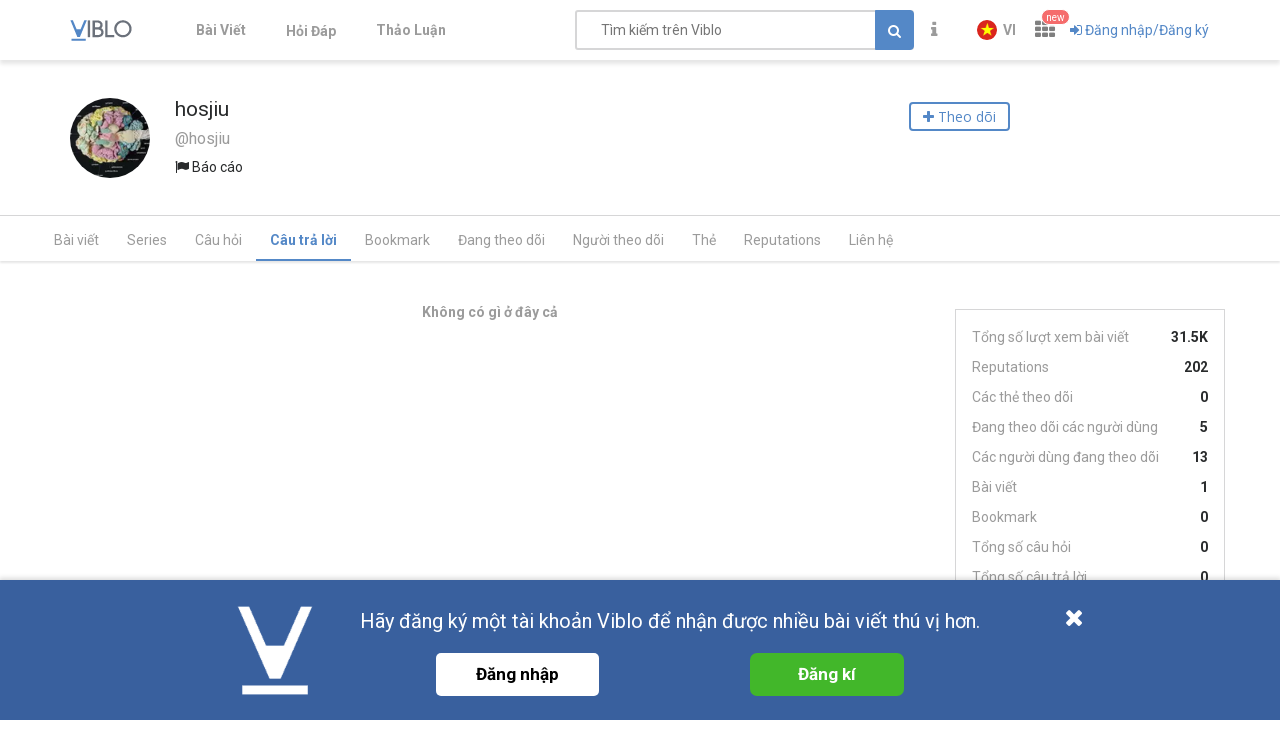

--- FILE ---
content_type: text/css; charset=UTF-8
request_url: https://viblo.asia/_nuxt/css/settings.d43578bb9268067e7e8b.css
body_size: 1145
content:
.v-float-menu{max-height:100vh;overflow:auto}.avatar[data-v-d9b85878]{border:1px solid #eee;border-radius:50%}.expand-item{width:calc(100% - 150px)}.settings-item{display:flex;align-items:flex-start;justify-content:space-between}.settings-item:not(:last-child){padding-bottom:1rem;margin-bottom:1rem;border-bottom:1px solid #dbe3e8}.settings-item__desc{margin-right:2rem}.settings-item__desc label{margin-bottom:0;font-weight:700}.settings-item__button{flex-shrink:0;align-self:center}.notification-settings .settings-group{margin-bottom:3rem}.notification-settings .settings-group__header,.service-settings--layout{margin-bottom:1rem;padding-bottom:1rem;border-bottom:1px solid #dbe3e8}.service-settings--layout .settings-item{margin-bottom:8px;padding-bottom:0;border:none}@media only screen and (max-width:765px){.service-settings--layout .settings-item{display:flex;flex-direction:column;grid-gap:8px;gap:8px}.service-settings--layout .settings-item .settings-item__button{align-self:flex-start}}.service-settings--layout .el-radio-button,.service-settings--layout .el-radio-button__inner{width:170px}@media only screen and (max-width:420px){.service-settings--layout .el-radio-button,.service-settings--layout .el-radio-button__inner{width:130px}}.service-settings--layout---preview{display:flex;justify-content:flex-end;grid-gap:8px;gap:8px}@media only screen and (max-width:765px){.service-settings--layout---preview{justify-content:flex-start}}.service-settings--layout---preview img{max-width:170px;max-height:173px;cursor:pointer}.service-settings--layout---preview img.active{border:1px solid #409efe;border-radius:12px}@media only screen and (max-width:420px){.service-settings--layout---preview img{max-width:130px;max-height:130px}}.error-token-header[data-v-d6d94948]{color:#f56c6c;font-size:12px}.payload-dialog .dialog__body{padding-bottom:0}.payload-dialog .dialog__footer{padding-top:0}.webhook-settings .settings-item[data-v-61e01850]:not(:last-child){padding-bottom:0;margin-bottom:1rem;border-bottom:none!important}.link[data-v-61e01850]{cursor:pointer;color:#5488c7}.link[data-v-61e01850]:hover{text-decoration:underline}.fixed-bottom-bar{position:fixed;height:140px;width:100%;bottom:0;z-index:80;background-color:#39609e;padding:.5rem 0;box-shadow:0 -1px 5px 1px rgba(0,0,0,.15)}.fixed-bottom-bar .wrapper{display:flex;align-items:center;margin:0 auto;height:100%}.fixed-bottom-bar .wrapper .logo-bottom{width:100px;height:95px}.fixed-bottom-bar .wrapper .logo-bottom img{width:100%;height:100%}.fixed-bottom-bar .wrapper .icon{color:#fff;font-size:x-large}.whiteBackground{background-color:#fff;bottom:0}.whiteBackground .login-button{background-color:#1877f2;font-weight:600;font-size:17px;border:#fff;color:#fff}.whiteBackground .login-button:hover{background-color:#4c95f3;color:#fff;cursor:pointer;text-decoration:none}.whiteBackground .text-register{font-size:1.25rem;color:#050505}.whiteBackground .wrapper .icon{color:#1877f2;font-size:x-large}@media only screen and (max-width:700px){.whiteBackground .text-register{font-size:1rem}}.text-register{font-size:1.25rem;color:#fff}.button{justify-content:space-around}.register-button{text-align:center;max-width:200px;color:#fff;background-color:#42b72a;font-weight:600;font-size:17px!important}.login-button{background-color:#1877f2;background:#fff;color:#000;border:none;padding:0 40px;border-radius:5px;font-weight:600;font-size:17px}.register-button:hover{background-color:#239b56;color:#fff;cursor:pointer;text-decoration:none}.login-button:hover{background-color:#faebd7;color:#000;cursor:pointer;text-decoration:none}.theme-dark .fixed-bottom-bar{background-color:#0d1117}.theme-dark .text-register{color:#fff}.theme-dark .whiteBackground{background-color:#0d1117}.theme-dark .whiteBackground .login-button{background-color:#1877f2;border-color:#fff;color:#fff}.theme-dark .whiteBackground .login-button:hover{background-color:#4c95f3;color:#fff}.theme-dark .whiteBackground .text-register,.theme-dark .whiteBackground .wrapper .icon{color:#fff}@media only screen and (min-width:980px){.wrapper{width:1000px}.logo-bottom{display:block;margin-left:85px}.content{margin-left:35px}.register-button{padding:.5rem 3rem;border-radius:7px;font-size:20px}.text-register{font-size:1.25rem}.icon-close{height:72%;margin-left:85px}}@media only screen and (max-width:980px){.wrapper{width:100%}.logo-bottom{margin-left:40px}.content{margin-left:35px}.register-button{padding:.5rem 3rem;border-radius:7px;font-size:20px}.text-register{font-size:1.25rem}.icon-close{height:72%;margin:0 40px}}@media only screen and (max-width:700px){.wrapper{justify-content:center}.logo-bottom{display:none}.register-button{padding:.2rem 1.5rem;border-radius:5px;font-size:15px}.text-register{font-size:1rem}.icon-close{height:57%;margin:0 20px}}@media only screen and (max-width:345px){.wrapper{justify-content:center}.logo{display:none}.register-button{padding:.2rem 1.5rem;border-radius:5px;font-size:15px}.text-register{font-size:1rem}.icon-close{height:78%;margin:0 10px}.content{margin-left:20px}}@media screen and (max-width:370px){.login-button{max-width:120px;padding:0 20px}.egister-button,.login-button{font-size:16px!important}}

--- FILE ---
content_type: application/javascript; charset=UTF-8
request_url: https://viblo.asia/_nuxt/organizations.24ccf32b513bbe03221c.js
body_size: 113367
content:
(window.webpackJsonp=window.webpackJsonp||[]).push([[0],{1600:function(t,e,n){"use strict";n(63);var r=n(19),o=n(523),c=n(524),l={props:{level:{type:String,require:!0},width:{type:Number,default:80},height:{type:Number,default:80},isSubdomain:{type:Boolean,default:!1}},computed:{urlImage:function(){switch(this.level){case"gold":return"/images/avt-level-gold.png";case"diamond":return this.isSubdomain?"/images/avt-diamond-subdomain.png":"/images/avt-level-diamond.png";case"silver":return"/images/avt-level-silver.png";default:return null}}}},d=(n(1817),n(1)),f={components:{MarkLevelPartner:Object(d.a)(l,(function(){var t=this,e=t.$createElement;return(t._self._c||e)("img",{staticClass:"border-avt-by-level",attrs:{src:t.urlImage,width:t.width,height:t.height}})}),[],!1,null,null,null).exports},mixins:[o.a,c.a],props:{object:{type:Object},isUser:{type:Boolean,default:!1},levelPartner:{type:String,default:null},partnerWidth:{type:Number},partnerHight:{type:Number},isSubdomain:{type:Boolean,default:!1}},computed:{toLink:function(){return this.isSubdomain?"/":this.isUser?Object(r.q)(this.object):Object(r.g)({slug:this.object.slug})}}},m=(n(1818),Object(d.a)(f,(function(){var t=this,e=t.$createElement,n=t._self._c||e;return n("nuxt-link",{staticClass:"position-relative d-flex position-relative flex-col justify-content-center align-items-center",attrs:{to:t.toLink}},[t.isUser?n("Avatar",t._b({staticClass:"level-default avatar-event flex-center",class:{"position-absolute":t.levelPartner},attrs:{image:t.image||t.imagePolyfill}},"Avatar",t.$props,!1)):n("Avatar",t._b({staticClass:"level-default avatar-event flex-center",class:{"position-absolute":t.levelPartner},attrs:{image:t.image||t.imagePolyfill,rectangle:"",organization:""}},"Avatar",t.$props,!1)),t._v(" "),t.levelPartner?n("MarkLevelPartner",{staticClass:"position-relative flex-center",class:t.isUser?"position-left-user":"position-top-organ",attrs:{level:t.levelPartner,width:t.partnerWidth,height:t.partnerHight,"is-subdomain":t.isSubdomain}}):t._e()],1)}),[],!1,null,null,null));e.a=m.exports},1602:function(t,e,n){"use strict";n(12),n(225),n(522),n(60);var r=n(52),o=n.n(r),c={components:{TagsList:n(1913).a},props:{tags:Array,size:{type:String,default:"mini"},promoted:Boolean,trending:Boolean,special:{type:Boolean,default:!0},normal:{type:Boolean,default:!0},system:Object},computed:{showTags:function(){return this.normal?this.tags.filter((function(t){return"may-fest"!==t.slug})).filter((function(t){return"happy-new-year"!==t.slug})).filter((function(t){return"khaibutdauxuan"!==t.slug})).filter((function(t){return"mayfest2022"!==t.slug})).filter((function(t){return"reconnection"!==t.slug})).filter((function(t){return"mayfest2023"!==t.slug})).filter((function(t){return"mayfest2024"!==t.slug})).filter((function(t){return"contentcreator"!==t.slug})).filter((function(t){return"javashow2022"!==t.slug})).filter((function(t){return"mayfest2025"!==t.slug})):[]},isMayfest2022:function(){return!!this.tags.find((function(t){return"mayfest2022"===t.slug}))},isMayfest2024:function(){return!!this.tags.find((function(t){return"mayfest2024"===t.slug}))},isMayfest2025:function(){return!!this.tags.find((function(t){return"mayfest2025"===t.slug}))},isReconnection:function(){return!!this.tags.find((function(t){return"reconnection"===t.slug}))},isMayfest2023:function(){return!!this.tags.find((function(t){return"mayfest2023"===t.slug}))},newYearEvent:function(){return!!this.tags.find((function(t){return"happy-new-year"===t.slug}))},newYearWritingEvent:function(){return!!this.tags.find((function(t){return"khaibutdauxuan"===t.slug}))},isContentCreator:function(){return!!this.tags.find((function(t){return"contentcreator"===t.slug}))},isJavaShow:function(){return!!this.tags.find((function(t){return"javashow2022"===t.slug}))}},methods:{toMayfest:function(){this.$router.push("/mayfest2023")},toUrl:function(t){if(-1!==o()(["en_terms","vi_terms","jp_terms"],t)){var e=this.singularizePluralWord(t);return"/terms/".concat(e)}return"/".concat(t)},singularizePluralWord:function(t){return t.endsWith("s")?t.slice(0,-1):t}}},l=(n(2238),n(2239),n(1)),component=Object(l.a)(c,(function(){var t=this,e=t.$createElement,n=t._self._c||e;return n("tags-list",{attrs:{tags:t.showTags,size:t.size}},[t.special?n("template",{slot:"prepend"},[t.promoted?n("v-tag",{attrs:{size:t.size,url:"/editors-choice",primary:""}},[t._v("\n            Editors' Choice\n        ")]):t._e(),t._v(" "),t.trending?n("v-tag",{attrs:{size:t.size,url:"/trending",primary:""}},[t._v("\n            Trending\n        ")]):t._e(),t._v(" "),t.isMayfest2023?n("span",{staticClass:"mayfest2023",attrs:{name:"MayFest2023"},on:{click:t.toMayfest}},[n("span",{staticClass:"mayfest2023-tag",style:"padding: "+("medium"===t.size?.4:.2)+"em 0.6em"},[t._v("\n\n                Mayfest"),n("span",{staticClass:"year"},[t._v("2023")])])]):t._e(),t._v(" "),t.isMayfest2022?n("v-tag",{attrs:{size:t.size,url:"/tags/mayfest2022","class-name":"mayfest2022-tag",name:"MayFest2022"}}):t._e(),t._v(" "),t.isMayfest2024?n("v-tag",{attrs:{size:t.size,url:"/tags/mayfest2024","class-name":"mayfest2024-tag",name:"MayFest2024"}}):t._e(),t._v(" "),t.isMayfest2025?n("v-tag",{attrs:{size:t.size,url:"/tags/mayfest2025","class-name":"mayfest2025-tag",name:"MayFest2025"}}):t._e(),t._v(" "),t.isReconnection?n("v-tag",{attrs:{size:t.size,url:"/tags/mayfest2022","class-name":"reconnection-tag",name:"Reconnection"}}):t._e(),t._v(" "),t.newYearEvent?n("v-tag",{attrs:{size:t.size,url:"/tags/happy-new-year","class-name":"new-year-event-tag",name:"Happy New Year"}}):t._e(),t._v(" "),t.newYearWritingEvent?n("v-tag",{attrs:{size:t.size,url:"/tags/khaibutdauxuan","class-name":"new-year-writing-tag",name:"KhaiButDauXuan"}}):t._e(),t._v(" "),t.isContentCreator?n("v-tag",{attrs:{size:t.size,url:"/content-creator","class-name":"contentcreator-tag",name:"ContentCreator"}}):t._e(),t._v(" "),t.isJavaShow?n("v-tag",{attrs:{size:t.size,url:"/tags/javashow2022","class-name":"javashow2022-tag",name:"JavaShow2022"}}):t._e(),t._v(" "),t.system?n("v-tag",{attrs:{url:t.toUrl(t.system.slug),name:t.system.name,size:t.size,primary:""}}):t._e()],1):t._e()],2)}),[],!1,null,null,null);e.a=component.exports},1603:function(t,e,n){t.exports={icon:"icon_39m80"}},1604:function(t,e,n){t.exports={name:"name_1DDcY"}},1605:function(t,e,n){"use strict";var r=n(19),o=n(271),c=n(2209),l={components:{Avatar:o.a,UserPopover:c.a},props:{user:{type:Object,required:!0},showAvatar:{type:Boolean,default:!0},showUsername:{type:Boolean,default:!0},defaultReference:{type:Boolean,default:!0}},data:function(){return{isMobile:!1}},computed:{profilePage:function(){return Object(r.q)(this.user)}},mounted:function(){window.screen.width<700&&(this.isMobile=!0)}},d=n(1),component=Object(d.a)(l,(function(){var t=this,e=t.$createElement,n=t._self._c||e;return t.user?n("div",{staticClass:"user--inline d-inline-flex text-break"},[t.showAvatar?n("Avatar",{staticClass:"mr-05",attrs:{username:t.user.username,image:t.user.avatar,size:"xs"}}):t._e(),t._v(" "),t.isMobile?n("nuxt-link",{staticClass:"mr-05",class:{"is-banned":t.user.banned_at},attrs:{to:t.profilePage}},[t._v("\n        "+t._s(t.user.name)+"\n    ")]):n("UserPopover",{attrs:{username:t.user.username,placement:"bottom-start",trigger:"hover"}},[t.defaultReference?n("nuxt-link",{staticClass:"mr-05",class:{"is-banned":t.user.banned_at},attrs:{slot:"reference",to:t.profilePage},slot:"reference"},[t._v("\n            "+t._s(t.user.name)+"\n        ")]):t._e(),t._v(" "),t._t("reference",null,{slot:"reference"})],2),t._v(" "),t.showUsername?n("span",{staticClass:"text-muted mr-05"},[t._v("\n        @"+t._s(t.user.username)+"\n    ")]):t._e()],1):t._e()}),[],!1,null,null,null);e.a=component.exports},1606:function(t,e,n){"use strict";n(63);var r={functional:!0,props:{score:Number,rated:Number,title:String},render:function(t,e){var n=e.props,data=e.data;return t("div",{class:["points",data.class,data.staticClass],attrs:{title:n.title},directives:[{name:"tooltip",value:!0}]},[t("div",{class:"carets"},[t("i",{class:["fa fa-caret-up",{voted:n.rated>0}],attrs:{"aria-hidden":"true"}}),t("i",{class:["fa fa-caret-down",{voted:n.rated<0}],attrs:{"aria-hidden":"true"}})]),t("span",{class:"text-muted"},[n.score])])}},o=(n(2229),n(1)),component=Object(o.a)(r,undefined,undefined,!1,null,null,null);e.a=component.exports},1609:function(t,e,n){t.exports={copyUrl:"copyUrl_1y5X4"}},1611:function(t,e,n){"use strict";n(63);var r=n(2210),o={components:{UsersPopup:n(2211).a,AvatarsList:r.a},props:{users:{type:Array,default:function(){return[]}},limit:{type:Number,default:5},showMore:{type:Boolean,default:!0},size:{type:String,default:"xs"}},computed:{more:function(){return this.showMore&&this.users.length>this.limit}}},c=n(1),component=Object(c.a)(o,(function(){var t=this,e=t.$createElement,n=t._self._c||e;return n("div",[n("AvatarsList",{attrs:{size:t.size,users:t.users,limit:t.limit,"show-more":t.showMore},on:{"click-more-button":function(){return t.$refs.popup.open()}}}),t._v(" "),t.more?n("UsersPopup",{ref:"popup",attrs:{users:t.users,"append-to-body":""}}):t._e()],1)}),[],!1,null,null,null);e.a=component.exports},1613:function(t,e,n){"use strict";e.a={data:function(){return{state:{show:!1}}},methods:{open:function(){this.state.show=!0},close:function(){this.state.show=!1}}}},1615:function(t,e,n){"use strict";n(63);var r={props:{readingTime:{type:Number,default:1}}},o=(n(1653),n(1)),component=Object(o.a)(r,(function(){var t=this,e=t.$createElement;return(t._self._c||e)("span",{staticClass:"post-reading_time",attrs:{title:(""+t.readingTime).concat(t.$t("contentMenu.minRead"))}},[t._v("\n    "+t._s(t.readingTime)+t._s(t.$t("contentMenu.minRead"))+"\n")])}),[],!1,null,null,null);e.a=component.exports},1616:function(t,e,n){},1618:function(t,e,n){},1619:function(t,e,n){},1623:function(t,e,n){"use strict";n.d(e,"a",(function(){return c})),n.d(e,"b",(function(){return l}));var r=n(4),o=n.n(r),c=function(data){return o.a.post("/uploads",data)},l=function(data){return o.a.post("/matex/detect",data)}},1626:function(t,e,n){"use strict";var r=n(3),o=(n(11),n(140),n(276),n(42),n(943)),c=n.n(o),l=n(1623),d=n(509);e.a={methods:{validateImage:function(image){var t=image.size/1e3/1e3;return["image/jpeg","image/png","image/gif"].includes(image.type)?t>6?(this.$message.error(this.$t("validateUploadImage.maxFilesize",{imageSize:Math.round(100*t)/100,maxFilesize:6})),!1):!$nuxt.isOffline||(this.$message.error(this.$t("validateUploadImage.offline")),!1):(this.$message.error(this.$t("validateUploadImage.invalidType")),!1)},getImageFromClipboard:function(t){var e=this,image=null;if(t.clipboardData&&t.clipboardData.items){var n=t.clipboardData.items;c()(n,(function(t){-1!==t.type.indexOf("image")&&e.validateImage(t.getAsFile())&&(image=t.getAsFile())}))}return image},getImageFromDropEvent:function(t){var e=this,image=null;if(t.dataTransfer&&t.dataTransfer.files){var n=t.dataTransfer.files;c()(n,(function(t){-1!==t.type.indexOf("image")&&e.validateImage(t)&&(image=t)}))}return image},getImageUrlFromDropEvent:function(t){var e=new RegExp(/(https?:\/\/.*\.(?:png|jpg))/i),n=t.dataTransfer?t.dataTransfer.getData("text"):null;return e.test(n)?n:null},uploadImage:function(t){var e=this;return Object(r.a)(regeneratorRuntime.mark((function n(){var r,o,image;return regeneratorRuntime.wrap((function(n){for(;;)switch(n.prev=n.next){case 0:return n.prev=0,r=Object(d.b)({file:t,has_wartermark:!1}),n.next=4,Object(l.a)(r);case 4:return o=n.sent,image=o.data,n.abrupt("return",image.data);case 9:return n.prev=9,n.t0=n.catch(0),e.$message.error("Something went wrong. Please try again later"),n.abrupt("return",null);case 13:case"end":return n.stop()}}),n,null,[[0,9]])})))()},imageMdText:function(image){return"![".concat(image.name||"","](").concat(image.path,")")},imageUploadMdText:function(image){return"![".concat(this.$t("editor.upload.uploading")," ").concat(image.name||"","…]()")}}}},1627:function(t,e,n){"use strict";var r={props:{url:{type:String,required:!0}}},o=n(1),c=Object(o.a)(r,(function(){var t=this,e=t.$createElement,n=t._self._c||e;return n("div",{staticClass:"vimeo-player"},[n("iframe",{attrs:{src:t.url,width:"100%",height:"auto",frameborder:"0",allow:"fullscreen",allowfullscreen:""}})])}),[],!1,null,null,null).exports,l=(n(130),{props:{url:{type:String,required:!0}},computed:{videoSrc:function(){var t=this.url.match(/^.*((youtu.be\/)|(v\/)|(\/u\/\w\/)|(embed\/)|(watch\?))\??v?=?([^#&?]*).*/),e=!(!t||11!==t[7].length)&&t[7];return"https://www.youtube.com/embed/".concat(e)}}}),d={components:{Vimeo:c,Youtube:Object(o.a)(l,(function(){var t=this,e=t.$createElement,n=t._self._c||e;return n("div",{staticClass:"youtube-player"},[n("iframe",{attrs:{id:"ytplayer",type:"text/html",width:"100%",height:"auto",src:t.videoSrc,frameborder:"0"}})])}),[],!1,null,null,null).exports},props:{id:{type:String,required:!0},provider:{type:String,required:!0},url:{type:String,required:!0}}},f=(n(1717),Object(o.a)(d,(function(){var t=this,e=t.$createElement,n=t._self._c||e;return n("div",{staticClass:"video__player-container"},[n("div",{staticClass:"video__player mx-auto embed-responsive embed-responsive-16by9"},["youtube"===t.provider?n("youtube",{attrs:{url:t.url}}):t._e(),t._v(" "),"vimeo"===t.provider?n("vimeo",{attrs:{url:t.url}}):t._e()],1)])}),[],!1,null,null,null));e.a=f.exports},1629:function(t,e,n){"use strict";var r={props:{stats:{type:Array,required:!0},isSuggestion:{type:Boolean,default:!1}}},o=(n(2227),n(1)),component=Object(o.a)(r,(function(t,e){var n=e._c;return n("div",{class:["stats",e.data.staticClass]},[e._l(e.props.stats,(function(t,r){return n("span",{directives:[{name:"tooltip",rawName:"v-tooltip"}],key:r,staticClass:"stats-item text-muted",class:e.props.isSuggestion?"stats-item-profile":"w-25",attrs:{title:t.name}},[n("i",{staticClass:"stats-item__icon-home",class:t.icon,attrs:{"aria-hidden":"true"}}),e._v("\n        "+e._s(e._f("formatNumber")(t.value))+"\n    ")])})),e._v(" "),e._t("append")],2)}),[],!0,null,null,null);e.a=component.exports},1630:function(t,e,n){"use strict";n(15),n(13),n(17),n(18);var r=n(26),o=n(2),filter=(n(54),n(63),n(64),n(42),n(60),n(12),n(165),n(140),n(1610),n(114)),c=n.n(filter),l=n(81),d=n.n(l),f=n(1673),m=n.n(f),v=n(943),h=n.n(v),_=n(55),O=n.n(_),w=n(1719),y=n.n(w),j=n(1720),z=n.n(j),x=n(95),C=n(7),$=n(1792);function P(object,t){var e=Object.keys(object);if(Object.getOwnPropertySymbols){var n=Object.getOwnPropertySymbols(object);t&&(n=n.filter((function(t){return Object.getOwnPropertyDescriptor(object,t).enumerable}))),e.push.apply(e,n)}return e}function k(t){for(var i=1;i<arguments.length;i++){var source=null!=arguments[i]?arguments[i]:{};i%2?P(Object(source),!0).forEach((function(e){Object(o.a)(t,e,source[e])})):Object.getOwnPropertyDescriptors?Object.defineProperties(t,Object.getOwnPropertyDescriptors(source)):P(Object(source)).forEach((function(e){Object.defineProperty(t,e,Object.getOwnPropertyDescriptor(source,e))}))}return t}var S={props:{value:String,limit:Number,name:String,popperClass:String,isPostTagsInput:Boolean,isOrganizationPartner:Boolean,placeholder:{type:String,default:"Tags"},fetchSuggestions:{type:Function,default:function(input,t){return input?Object(x.getTags)({src:"typeahead",q:input}).then((function(t){return t.data})).then(t):t([])}},allowCreate:{type:Boolean,default:!0},currentEvents:Object,publishedAt:String},data:function(){return{input:"",suggestions:[],skipNextNativeEnter:!1,events:$.a}},computed:k(k({},Object(C.c)("auth",["isPartner"])),{},{tagsArray:function(){return this.value?this.value.split(","):[]},eventTags:function(){return m()(this.events,(function(t){return t.tag}))}}),methods:{canRemove:function(t){var e=!0;return h()(this.events,(function(n){n.tag.name===t&&(e=n.start_time<Date.now()&&Date.now()<n.end_time)})),e},getTagClass:function(t){var e=d()(this.eventTags,(function(e){return e.name===t}));return"ContentCreator"===t?{background:"linear-gradient(to right, #38A2D7, #561139)","-webkit-background-clip":"text","-webkit-text-fill-color":"transparent","background-size":"200% auto",animation:"textShine 2s linear infinite"}:"MayFest2023"===t?{background:"linear-gradient(262.76deg, #400094 0.6%, #BB00BF 108.32%)",color:"#00FFFF","font-weight":"bold",border:"1px solid #55FFFF","-webkit-text-stroke-width":"0.3px","-webkit-text-stroke-color":"#8F0092;"}:e?{"font-family":e.font_family,"font-size":e.font_size,"line-height":e.line_height,"background-color":e.background_color,"border-color":e.border_color||e.background_color,background:e.background,color:e.text_color,"text-transform":e.text_transform}:null},onEnter:function(t){this.skipNextNativeEnter?this.skipNextNativeEnter=!1:this.allowCreate&&(this.appendTag(t.target.value),this.hideSuggestions())},onBackspace:function(){var t=this;if(!this.input&&this.tagsArray.length>0){var e=this.tagsArray.length-1,n=c()(this.events,(function(n){return n.tag.name===t.tagsArray[e]})),r=new Date;n.length>0&&this.publishedAt&&(r<n[0].start_time||r>=n[0].end_time)&&!this.checkPostInEvent(n.start_time,n.end_time)||this.removeTag(e)}},onSelect:function(t){this.appendTag(t.name),this.$refs.input.focus(),this.skipNextNativeEnter=!0},hideSuggestions:function(){this.$refs.input.suggestions=[]},checkForSeparator:function(t){this.allowCreate&&(188!==t.keyCode&&186!==t.keyCode||(this.appendTag(this.input.slice(0,this.input.length-1)),this.hideSuggestions()))},appendTag:function(t){this.input="",t=y()(t,"# "),t=z()(t," ");var e=[],n=!0,o=!1;if(this.currentEvents&&t===this.currentEvents.tag.name&&(n=this.currentEvents.active,this.publishedAt&&this.checkPostInEvent(this.currentEvents.start_time,this.currentEvents.end_time)&&(o=!0,n=!1),o)){var c=this.$t("postPublicNotInEvent",{eventName:this.currentEvents.name});this.$message.error(c)}h()(this.events,(function(t){var n=t.tag.name?t.tag.name.split(","):[];e=e.concat(n)})),e=e.concat(["ContentCreator"]);var l=this.tagsArray.filter((function(t){return!e.includes(t)}));(!this.limit||l.length<this.limit||e.includes(t))&&!function(t,e){var n=e.map((function(t){return t.toLowerCase()}));return O()(n,t.toLowerCase())}(t,this.tagsArray)&&!this.tagContainOnlySpace(t)&&n&&this.emitChange([].concat(Object(r.a)(this.tagsArray),[t]))},removeTag:function(t){var e=[].concat(Object(r.a)(this.tagsArray.slice(0,t)),Object(r.a)(this.tagsArray.slice(t+1)));this.emitChange(e)},removeTagByName:function(t){var e=this.findTagIndex(t);e>=0&&this.removeTag(e)},findTagIndex:function(t){return this.tagsArray.findIndex((function(e){return e===t}))},tagContainOnlySpace:function(t){return 0===t.length},hasSubArray:function(t,sub){for(var i=0;i<t.length;i+=1)if(sub.includes(t[i]))return!0;return!1},emitChange:function(t){var e=this,n=!1,r=new Date,o=c()(t,(function(t){return!e.tagsArray.includes(t)})),l=c()(this.events,(function(t){return r<t.start_time||r>=t.end_time}));if(h()(l,(function(r){var l=r.tag.name?r.tag.name.split(","):[];if(e.hasSubArray(t,l)&&(!e.publishedAt||e.checkPostInEvent(r.start_time,r.end_time)||o.includes(r.tag.name))){var d=c()(t,(function(t){return!l.includes(t)})),f=e.$t("canNotTag",{eventName:r.name});e.$message.error(f),e.$emit("input",d.join(",")),n=!0}})),this.hasSubArray(t,["ContentCreator"]))if(this.isPostTagsInput){if(!this.isPartner&&!this.isOrganizationPartner){var d=this.$t("canNotTagContentCreator");this.$message.error(d),n=!0}}else{var f=this.$t("canNotTagContentCreatorIfNotPost");this.$message.error(f),n=!0}n||this.$emit("input",t.join(","))},checkPostInEvent:function(t,e){return t>new Date(this.publishedAt)||new Date(this.publishedAt)>e}}},D=(n(1831),n(1)),component=Object(D.a)(S,(function(){var t=this,e=t.$createElement,n=t._self._c||e;return n("div",{staticClass:"tags-input"},[n("div",{staticClass:"tags-input__inner el-input__inner"},[t._l(t.tagsArray,(function(e,r){return n("span",{key:r,staticClass:"el-tag el-tag--info el-tag--medium tags-input__tag",style:t.getTagClass(e)},[n("span","MayFest2023"===e?[t._v("\n                MAYFEST"),n("span",{staticClass:"year"},[t._v("2023")])]:[t._v(t._s(e)+" ")]),t._v(" "),t.canRemove(e)?n("i",{staticClass:"el-tag__close el-icon-close",style:"MayFest2023"===e||"MayFest2024"===e||"MayFest2025"===e?"MayFest2024"===e?"color: #B335EF":"color: #55ffff":t.getTagClass(e),on:{click:function(e){return e.preventDefault(),e.stopPropagation(),t.removeTag(r)}}}):t._e()])})),t._v(" "),n("el-autocomplete",{ref:"input",staticClass:"tags-input__autocomplete",attrs:{placeholder:t.placeholder,"trigger-on-focus":!1,"fetch-suggestions":t.fetchSuggestions,"popper-class":t.popperClass},on:{select:t.onSelect},nativeOn:{keyup:[function(e){return t.checkForSeparator.apply(null,arguments)},function(e){return!e.type.indexOf("key")&&t._k(e.keyCode,"esc",27,e.key,["Esc","Escape"])?null:(e.preventDefault(),t.hideSuggestions.apply(null,arguments))},function(e){return!e.type.indexOf("key")&&t._k(e.keyCode,"enter",13,e.key,"Enter")?null:(e.preventDefault(),t.onEnter.apply(null,arguments))}],keydown:function(e){return!e.type.indexOf("key")&&t._k(e.keyCode,"delete",[8,46],e.key,["Backspace","Delete","Del"])?null:(e.stopPropagation(),t.onBackspace.apply(null,arguments))}},scopedSlots:t._u([{key:"default",fn:function(e){return n("span",{},[t._v(t._s(e.item.name))])}}]),model:{value:t.input,callback:function(e){t.input=e},expression:"input"}})],2)])}),[],!1,null,null,null);e.a=component.exports},1635:function(t,e,n){},1636:function(t,e,n){},1642:function(t,e,n){},1646:function(t,e,n){"use strict";n(15),n(13),n(12),n(17),n(18);var r=n(2),o=(n(63),n(34)),c=n.n(o),l=n(100),d=n.n(l);function f(object,t){var e=Object.keys(object);if(Object.getOwnPropertySymbols){var n=Object.getOwnPropertySymbols(object);t&&(n=n.filter((function(t){return Object.getOwnPropertyDescriptor(object,t).enumerable}))),e.push.apply(e,n)}return e}function m(t){for(var i=1;i<arguments.length;i++){var source=null!=arguments[i]?arguments[i]:{};i%2?f(Object(source),!0).forEach((function(e){Object(r.a)(t,e,source[e])})):Object.getOwnPropertyDescriptors?Object.defineProperties(t,Object.getOwnPropertyDescriptors(source)):f(Object(source)).forEach((function(e){Object.defineProperty(t,e,Object.getOwnPropertyDescriptor(source,e))}))}return t}var v={props:{url:{type:String,default:"/api/uploads"},method:{type:String,default:"post"},clickable:{type:Boolean,default:!0},acceptedFiles:{type:String,default:"image/jpeg,image/png,image/gif"},thumbnailHeight:{type:Number,default:200},thumbnailWidth:{type:Number,default:200},addRemoveLinks:{type:Boolean,default:!0},maxFilesize:{type:Number,default:6},maxFiles:{type:Number,default:5},autoProcessQueue:{type:Boolean,default:!0},parallelUploads:{type:Number,default:2},params:{type:Function,default:function(){}},uploadMultiple:Boolean,defaultMessage:{type:String,default:""}},data:function(){return{dropzoneOptions:m(m({},c()(this.$props,["url","method","params","maxFiles","maxFilesize","acceptedFiles","parallelUploads","uploadMultiple","autoProcessQueue","clickable","thumbnailWidth","thumbnailHeight","addRemoveLinks"])),{},{dictRemoveFile:"Remove",dictDefaultMessage:'<i class="fa fa-cloud-upload fa-3x" aria-hidden="true"></i><br>'.concat(this.defaultMessage?this.defaultMessage:this.$t("dialogUpload.dropzone")),dictCancelUpload:"".concat(this.$t("dialogUpload.cancel")),previewTemplate:'<div class="dz-preview dz-file-preview">\n                        <div class="dz__image">\n                            <img data-dz-thumbnail alt=""/>\n                            <div class="dz__upload-status">\n                                <div class="dz__upload-status__success"><i class="fa fa-check"></i></div>\n                                <div class="dz__upload-status__error"><i class="fa fa-times"></i></div>\n                            </div>\n                        </div>\n                        <div class="dz-progress"><span class="dz-upload" data-dz-uploadprogress></span></div>\n                        <div class="dz-error-mark"><span>✘</span></div>\n                        <div class="dz-details">\n                            <div class="dz-filename"><span data-dz-name></span></div>\n                            <div class="dz-size" data-dz-size></div>\n                        </div>\n                        <div class="dz-error-message"><span data-dz-errormessage></span></div>\n                    </div>',headers:{"X-CSRF-TOKEN":d.a.read("XSRF-TOKEN")}})}},mounted:function(){var t=this;if(!this.$isServer&&!this.$_dropzone){var e=n(1675).createDropzone;this.$_dropzone=e(this.$el,this.dropzoneOptions);["addedfile","removedfile","success","error","processing","sending"].forEach((function(e){t.$_dropzone.on(e,t.$emit.bind(t,e))}))}},beforeDestroy:function(){this.$_dropzone&&this.$_dropzone.destroy()}},h=(n(1849),n(1)),component=Object(h.a)(v,(function(){var t=this.$createElement;return(this._self._c||t)("div",{staticClass:"el-dropzone dropzone"})}),[],!1,null,null,null);e.a=component.exports},1647:function(t,e,n){"use strict";var r={props:{title:{type:String},isIcon:{type:Boolean,default:!1}}},o=(n(1893),n(1)),component=Object(o.a)(r,(function(){var t=this,e=t.$createElement,n=t._self._c||e;return n("p",{staticClass:"heading"},[t.isIcon?n("span",{staticClass:"heading-icon"},[n("i",{staticClass:"fa fa-thumb-tack",attrs:{"aria-hidden":"true"}})]):t._e(),t._v("\n    "+t._s(t.title)+"\n")])}),[],!1,null,"23ab6428",null);e.a=component.exports},1648:function(t,e,n){"use strict";var r={props:{stats:{type:Array,required:!0},isSuggestion:{type:Boolean,default:!1}}},o=(n(1866),n(1867),n(1)),component=Object(o.a)(r,(function(t,e){var n=e._c;return n("div",{staticClass:"d-flex justify-content-between w-100 mt-05"},[e._l(e.props.stats,(function(t,r){return n("span",{directives:[{name:"tooltip",rawName:"v-tooltip"}],key:r,staticClass:"d-flex align-items-center stats-item text-muted",attrs:{title:t.name}},[1!==r?n("img",{staticClass:"stats-item__icon",attrs:{src:t.src}}):n("div",{staticClass:"carets stats-item__icon d-flex flex-column"},[n("i",{staticClass:"fa fa-caret-up",attrs:{"aria-hidden":"true"}}),e._v(" "),n("i",{staticClass:"fa fa-caret-down",attrs:{"aria-hidden":"true"}})]),e._v("\n        "+e._s(e._f("formatNumber")(t.value))+"\n    ")])})),e._v(" "),e._t("append")],2)}),[],!0,null,"6f0fb732",null);e.a=component.exports},1653:function(t,e,n){"use strict";n(1616)},1658:function(t,e,n){"use strict";var r=n(100),o=n.n(r);e.a={methods:{handleSwitchTheme:function(t){this.switchMode(t);var e=Date.now()+2592e6;o.a.write("modeTheme",t,e,"/"),this.$message(this.$t("descDarkMode"))}}}},1659:function(t,e,n){"use strict";var r=n(1603),o=n.n(r);n.d(e,"default",(function(){return o.a}))},1660:function(t,e,n){"use strict";var r=n(1604),o=n.n(r);n.d(e,"default",(function(){return o.a}))},1661:function(t,e,n){"use strict";n(1618)},1662:function(t,e,n){"use strict";n(1619)},1663:function(t,e,n){"use strict";n.d(e,"e",(function(){return c})),n.d(e,"g",(function(){return l})),n.d(e,"f",(function(){return d})),n.d(e,"b",(function(){return f})),n.d(e,"d",(function(){return m})),n.d(e,"a",(function(){return v})),n.d(e,"c",(function(){return h}));var r=n(4),o=n.n(r),c=function(t){return o.a.get("/organizations/".concat(t,"/invitations"))},l=function(){return o.a.get("/me/invitations")},d=function(t,data){return o.a.post("/organizations/".concat(t,"/invite"),data)},f=function(t,e){return o.a.delete("/organizations/".concat(t,"/invites/").concat(e))},m=function(t,e){return o.a.get("/organizations/".concat(t,"/invites/").concat(e))},v=function(t,e){return o.a.post("/organizations/".concat(t,"/invites/").concat(e,"/accept"))},h=function(t,e){return o.a.delete("/organizations/".concat(t,"/invites/").concat(e,"/decline"))}},1665:function(t,e,n){"use strict";var r=n(55),o=n.n(r),c=n(951),l=(n(225),n(130),n(373),n(42),n(9)),d=n.n(l),f=n(86),m=n.n(f),v=n(1655),h=n.n(v),map=n(131),_=n.n(map),O=n(1727),w=n.n(O),y=n(1728),j=n.n(y),z=n(1674).convert({cap:!1}),x={emoji:/(^|\s):([a-z0-9_]+)$/,mention:/(^|\s)@([A-Za-z0-9\\.\\-_]*)$/};function C(t){var e,n,r=t.emoji,o=t.mentions,c={emoji:$(r),mention:(e=o,function(input){return function(t){return h()([t.name,t.username],(function(text){return-1!==text.toLowerCase().indexOf(input.toLowerCase())}))}},n=function(t){return{completion:e[t].username,data:e[t]}},function(input){return m()(z(function(input){return function(t){return h()([t.name,t.username],(function(text){return-1!==text.toLowerCase().indexOf(input.toLowerCase())}))}}(input)),w.a,j()(5),_()(n))(e)})};return function(t,e){return d()(c,t,(function(){return[]}))(e)}}function $(t){return function(input){return m()(z((function(t,e){return e.startsWith(input)})),w.a,j()(5),_()((function(e){return{completion:e,data:t[e]}})))(t)}}var P=n(950),k={functional:!0,props:{suggestion:Object},render:function(t,e){var n=e.props;return t("div",[t("div",{class:["d-inline-block mr-05",e.$style.icon],domProps:{innerHTML:P.default.parse(n.suggestion.data)}}),t("strong",[n.suggestion.completion])])}},S=n(1659),D=n(1);var I=Object(D.a)(k,undefined,undefined,!1,(function(t){this.$style=S.default.locals||S.default}),null,null).exports,T=n(271),E={functional:!0,props:{suggestion:Object},render:function(t,e){var n=e.props,r=e.$style,o=n.suggestion.data,c=o.username,l=o.name,d=o.avatar;return t("div",{class:"d-flex"},[t(T.a,{attrs:{image:d,username:c,size:"xs"},class:"mr-05"}),t("strong",{class:["mr-05",r.name]},[l]),t("span",{class:"text-muted"},["@",c])])}},R=n(1660);var A=Object(D.a)(E,undefined,undefined,!1,(function(t){this.$style=R.default.locals||R.default}),null,null).exports,M=n(226),F={props:{items:Array,show:Boolean},data:function(){return{current:0}},watch:{show:function(){this.current=0}},methods:{select:function(t){this.$emit("selected",t)},selectCurrent:function(){var t=this.items[this.current];this.select(t.completion)},moveUp:function(){this.show&&this.items.length>0&&(this.current=Object(M.e)(this.current,0,this.items.length-1,"prev"))},moveDown:function(){this.show&&this.items.length>0&&(this.current=Object(M.e)(this.current,0,this.items.length-1,"next"))}}},U=(n(1661),{components:{SuggestionContainer:Object(D.a)(F,(function(){var t=this,e=t.$createElement,n=t._self._c||e;return n("div",{directives:[{name:"show",rawName:"v-show",value:t.show,expression:"show"}],staticClass:"suggestion-container"},[t._l(t.items,(function(e,r){return[n("div",{key:r,staticClass:"suggestion-container__item",class:{active:t.current===r},on:{click:function(n){return t.select(e.completion)},mouseover:function(e){t.current=r}}},[t._t("default",null,{item:e})],2)]}))],2)}),[],!1,null,null,null).exports},props:{typingText:String},inject:{localMentions:{default:function(){return[]}}},data:function(){return{show:!1}},computed:{suggestionProvider:function(){var t="function"==typeof this.localMentions?this.localMentions():this.localMentions;return C({emoji:c,mentions:t})},type:function(){return text=this.typingText,w()(x).find((function(t){return x[t].test(text)}));var text},pendingComplete:function(){return t=this.type,this.typingText.match(x[t])[2];var t},items:function(){return this.suggestionProvider(this.type,this.pendingComplete)},itemComponent:function(){return{emoji:I,mention:A}[this.type]}},watch:{pendingComplete:function(t){this.$emit("pending-complete",t)},items:function(t){this.show=t.length>0},show:function(t){this.$emit("add-emoji-suggestion",{status:t})}},methods:{emitSelected:function(t){this.$emit("select",{type:this.type,suggestion:t,pending:this.pendingComplete})},handleKeyEvents:function(t){if(this.show)switch(o()([38,40,27,13],t.keyCode)&&t.preventDefault(),t.keyCode){case 38:this.$refs.container.moveUp();break;case 40:this.$refs.container.moveDown();break;case 27:this.show=!1;break;case 13:this.$refs.container.selectCurrent()}}}}),B=Object(D.a)(U,(function(){var t=this,e=t.$createElement,n=t._self._c||e;return n("suggestion-container",{ref:"container",attrs:{show:t.show,items:t.items},on:{selected:t.emitSelected},scopedSlots:t._u([{key:"default",fn:function(e){return n(t.itemComponent,{tag:"component",attrs:{suggestion:e.item}})}}])})}),[],!1,null,null,null);e.a=B.exports},1666:function(t,e,n){"use strict";n(15),n(13),n(12),n(17),n(18);var r=n(3),o=n(61),c=n(2),l=(n(11),n(7)),d=n(38),f=n.n(d),m=n(9),v=n.n(m),h=n(101),_=n(19),O=n(1629),w=n(1600),y=n(1605),j=n(1684),z=n(1602);function x(object,t){var e=Object.keys(object);if(Object.getOwnPropertySymbols){var n=Object.getOwnPropertySymbols(object);t&&(n=n.filter((function(t){return Object.getOwnPropertyDescriptor(object,t).enumerable}))),e.push.apply(e,n)}return e}function C(t){for(var i=1;i<arguments.length;i++){var source=null!=arguments[i]?arguments[i]:{};i%2?x(Object(source),!0).forEach((function(e){Object(c.a)(t,e,source[e])})):Object.getOwnPropertyDescriptors?Object.defineProperties(t,Object.getOwnPropertyDescriptors(source)):x(Object(source)).forEach((function(e){Object.defineProperty(t,e,Object.getOwnPropertyDescriptor(source,e))}))}return t}var $={functional:!0,props:{url:{type:String,required:!0},title:{type:String,required:!0},tags:{type:Object,default:function(){return{}}},isVideo:Boolean},render:function(t,e){var n=e.props;return t("div",{class:"post-title--inline"},[n.isVideo?t("i",{class:"fa fa-play-circle text-success",attrs:{"aria-hidden":"true"}}):null,t("h3",{class:"word-break mr-05"},[t("nuxt-link",{attrs:{to:n.url},class:"link"},[n.title])]),t(z.a,{props:C({},n.tags)})])}},P=(n(1700),n(1)),k=Object(P.a)($,undefined,undefined,!1,null,null,null).exports,S=n(368),D=n.n(S),I={components:{ReadingTime:n(1615).a},props:{post:{type:Object,required:!0},showFeatured:{type:Boolean,default:!0},showTrending:{type:Boolean,default:!0}},computed:{shouldShowFeatured:function(){return this.showFeatured&&Boolean(this.post.promoted_at)},shouldShowTrending:function(){return this.showTrending&&Boolean(this.post.trend_at)}},mounted:function(){var t=this;this.$_clipboard=new D.a(this.$refs.clipboard,{text:function(){return Object(_.a)(Object(_.i)(t.post))}})},beforeDestroy:function(){this.$_clipboard&&this.$_clipboard.destroy()}},T=n(1701);var E=Object(P.a)(I,(function(){var t=this,e=t.$createElement,n=t._self._c||e;return n("div",{staticClass:"post-meta d-inline-flex align-items-center flex-wrap"},[n("div",{staticClass:"text-muted mr-05"},[n("span",{directives:[{name:"tooltip",rawName:"v-tooltip"}],staticClass:"mr-05",attrs:{title:t._f("format-time")(t.post.published_at)}},[t._v("\n            "+t._s(t._f("humanize-time")(t.post.published_at))+"\n        ")]),t._v(" "),t.post.is_video?t._e():n("ReadingTime",{staticClass:"mr-05 is-divide text-muted",attrs:{"reading-time":t.post.reading_time}}),t._v(" "),n("button",{directives:[{name:"tooltip",rawName:"v-tooltip"}],ref:"clipboard",staticClass:"icon-btn",class:t.$style.copyUrl,attrs:{title:t.$t("copyURL")}},[n("i",{staticClass:"fa fa-link",attrs:{"aria-hidden":"true"}})])],1),t._v(" "),t.shouldShowFeatured?n("div",{staticClass:"text-muted mr-05"},[n("span",[t._v(t._s(t.$t("profile.featured"))+" "+t._s(t._f("humanize-time")(t.post.promoted_at)))])]):t._e(),t._v(" "),t.shouldShowTrending?n("div",{staticClass:"text-muted mr-05"},[n("span",[t._v(t._s(t.$t("profile.trending"))+" "+t._s(t._f("humanize-time")(t.post.trend_at)))])]):t._e()])}),[],!1,(function(t){this.$style=T.default.locals||T.default}),null,null).exports,R=n(1606),A=n(501),M=n(1611);function F(object,t){var e=Object.keys(object);if(Object.getOwnPropertySymbols){var n=Object.getOwnPropertySymbols(object);t&&(n=n.filter((function(t){return Object.getOwnPropertyDescriptor(object,t).enumerable}))),e.push.apply(e,n)}return e}function U(t){for(var i=1;i<arguments.length;i++){var source=null!=arguments[i]?arguments[i]:{};i%2?F(Object(source),!0).forEach((function(e){Object(c.a)(t,e,source[e])})):Object.getOwnPropertyDescriptors?Object.defineProperties(t,Object.getOwnPropertyDescriptors(source)):F(Object(source)).forEach((function(e){Object.defineProperty(t,e,Object.getOwnPropertyDescriptor(source,e))}))}return t}var B={components:{Avatar:w.a,UserInline:y.a,OrganizationInlinePopover:j.a,PostMeta:E,Stats:O.a,PostTitleInline:k,Score:R.a,Commentators:M.a,MarkdownPure:A.a},props:{post:{type:Object,required:!0},showPreview:Boolean,highlight:Boolean,showOrganization:{type:Boolean,default:!0},pinnedPost:{type:Boolean,default:!1}},computed:U(U({},Object(l.c)("auth",["hasRole","isAdmin"])),{},{url:function(){return Object(_.i)(this.post)},user:function(){var t=v()(this.post,"user.data");return"object"===Object(o.a)(t)&&t?t:this.$store.getters["entities/users/get"](t||this.post.user_id)},stats:function(){return[{name:this.$t("question.views").concat("".concat(this.post.views_count)),icon:"fa fa-eye",value:this.post.views_count},{name:this.$t("userInline.clips").concat("".concat(this.post.clips_count)),icon:"fa fa-bookmark",value:this.post.clips_count},{name:this.$t("question.comments").concat("".concat(this.post.comments_count)),icon:"fa fa-comments",value:this.post.comments_count}]},tags:function(){return{tags:this.post.tags?this.post.tags.data:null,promoted:this.post.promoted,trending:this.post.trending,system:this.post.system_tag}},hasOrganization:function(){return!f()(this.post.organization)},isOwner:function(){return this.post.is_own},isSubmitPending:function(){return!!(this.hasOrganization&&this.post.submit_status&&f()(this.post.submit_status.data.review_at))}}),methods:{openConfirmDelete:function(){var t=this;this.$msgbox({showCancelButton:!0,confirmButtonText:this.$t("confirm.ok"),cancelButtonText:this.$t("confirm.cancel"),title:this.$t("cancelScheduled.confirm"),message:this.$t("cancelScheduled.content"),beforeClose:function(e,n,r){"confirm"===e&&t.delete(),r()}})},delete:function(){var t=this;return Object(r.a)(regeneratorRuntime.mark((function e(){return regeneratorRuntime.wrap((function(e){for(;;)switch(e.prev=e.next){case 0:return e.prev=0,e.next=3,Object(h.b)(t.post.social_shares[0].id);case 3:t.$message.success(t.$t("cancelScheduled.success")),e.next=9;break;case 6:e.prev=6,e.t0=e.catch(0),t.$message.error(t.$t("cancelScheduled.error"));case 9:case"end":return e.stop()}}),e,null,[[0,6]])})))()}}},N=(n(1702),Object(P.a)(B,(function(){var t=this,e=t.$createElement,n=t._self._c||e;return n("div",{staticClass:"post-feed-item",class:{"bg-highlight":t.highlight}},[n("Avatar",{class:t.user.level_partner?"":"mr-05",attrs:{object:t.user,image:t.user.avatar,"is-user":!0,"level-partner":t.user.level_partner,"partner-width":44,"partner-hight":44,size:t.user.level_partner?"md-mini":"md"}}),t._v(" "),n("div",{staticClass:"post-feed-item__info ml-05"},[n("div",{staticClass:"post-meta--inline"},[n("UserInline",{attrs:{user:t.user,"show-avatar":!1,"show-username":!1}}),t._v(" "),t.hasOrganization&&t.showOrganization?n("div",[t.isSubmitPending?n("OrganizationInlinePopover",{staticClass:"mr-05",attrs:{organization:t.post.organization,prefix:"pending in "}}):n("OrganizationInlinePopover",{staticClass:"mr-05",attrs:{organization:t.post.organization}})],1):t._e(),t._v(" "),n("PostMeta",{attrs:{post:t.post}}),t._v(" "),t._t("menu"),t._v(" "),t.pinnedPost?n("span",{staticClass:"pinned-icon"},[n("i",{staticClass:"fa fa-thumb-tack",attrs:{"aria-hidden":"true"}})]):t._e()],2),t._v(" "),n("PostTitleInline",{attrs:{url:t.url,title:t.post.title,tags:t.tags,"is-video":t.post.is_video}}),t._v(" "),t.showPreview?n("MarkdownPure",{attrs:{contents:t.post.contents_short}}):t._e(),t._v(" "),t.post.system?t._e():n("div",{staticClass:"d-flex footer-post-item"},[n("Stats",{attrs:{stats:t.stats}}),t._v(" "),n("div",{staticClass:"comment-vote-count"},[n("div",{staticClass:"d-flex"},[t.post.commentators.data.length>0?n("Commentators",{staticClass:"commentators",attrs:{users:t.post.commentators.data,limit:2}}):t._e(),t._v(" "),t.hasRole("social-media-editor")||t.isAdmin?n("span",{staticClass:"d-inline-block ml-05"},[t.post.social_shares?n("i",{class:{"text-primary text-bold":t.post.is_shared&&null!==t.post.social_shares[0].user_id,"text-danger text-bold":t.post.is_shared&&null===t.post.social_shares[0].user_id,"el-icon-share":!0}}):n("i",{class:{"text-primary text-bold":t.post.is_shared,"el-icon-share":!0}})]):t._e(),t._v(" "),t.hasRole("social-media-editor")||t.isAdmin&&t.post.is_shared?n("el-dropdown",{staticClass:"ml-05",attrs:{size:"medium",placement:"bottom",trigger:"click"}},[n("i",{staticClass:"el-icon-arrow-down text-muted cursor-pointer"}),t._v(" "),n("el-dropdown-menu",[n("el-dropdown-item",{nativeOn:{click:function(e){return t.openConfirmDelete.apply(null,arguments)}}},[n("span",{staticClass:"link link-plain"},[t._v("\n                                    "+t._s(t.$t("cancelScheduled.title"))+"\n                                ")])])],1)],1):t._e()],1),t._v(" "),n("Score",{attrs:{score:t.post.points,rated:t.post.rated_value}})],1)],1)],1)],1)}),[],!1,null,null,null));e.a=N.exports},1667:function(t,e,n){"use strict";n(15),n(13),n(12),n(17),n(18);var r=n(61),o=n(2),c=(n(85),n(7)),l=n(38),d=n.n(l),f=n(9),m=n.n(f),v=n(19),h={props:{stats:{type:Array,required:!0},isSuggestion:{type:Boolean,default:!1}}},_=(n(1889),n(1)),O=Object(_.a)(h,(function(t,e){var n=e._c;return n("div",{staticClass:"d-flex"},[e._l(e.props.stats,(function(t,r){return n("span",{directives:[{name:"tooltip",rawName:"v-tooltip"}],key:r,staticClass:"d-flex stats-item text-muted mr-1",attrs:{title:t.name}},[n("img",{staticClass:"stats-item__icon",attrs:{src:t.src}}),e._v("\n        "+e._s(e._f("formatNumber")(t.value))+"\n    ")])})),e._v(" "),e._t("append")],2)}),[],!0,null,null,null).exports,w=n(1600),y=n(501),j=n(1602),z=n(1627);function x(object,t){var e=Object.keys(object);if(Object.getOwnPropertySymbols){var n=Object.getOwnPropertySymbols(object);t&&(n=n.filter((function(t){return Object.getOwnPropertyDescriptor(object,t).enumerable}))),e.push.apply(e,n)}return e}function C(t){for(var i=1;i<arguments.length;i++){var source=null!=arguments[i]?arguments[i]:{};i%2?x(Object(source),!0).forEach((function(e){Object(o.a)(t,e,source[e])})):Object.getOwnPropertyDescriptors?Object.defineProperties(t,Object.getOwnPropertyDescriptors(source)):x(Object(source)).forEach((function(e){Object.defineProperty(t,e,Object.getOwnPropertyDescriptor(source,e))}))}return t}var $={components:{Avatar:w.a,Stats:O,MarkdownPure:y.a,PostTags:j.a,Video:z.a},props:{post:{type:Object,required:!0},showPreview:Boolean,showOrganization:{type:Boolean,default:!0},pinnedPost:{type:Boolean,default:!1},isOwner:{type:Boolean,default:!1},layout:{type:String,default:"vertical"},isVideoPin:{type:Boolean,default:!1},isPostPage:{type:Boolean,default:!1},isVideoPage:{type:Boolean,default:!1},isSubmission:{type:Boolean,default:!1},isSerie:{type:Boolean,default:!1},isShowContent:{type:Boolean,default:!0},subdomain:String,isOrgSubdomain:{type:Boolean,default:!0},onPined:{type:Function,default:function(){}}},computed:C(C({},Object(c.c)("auth",["hasRole","isAdmin"])),{},{video:function(){return this.post.video},toEdit:function(){return this.post.is_video?"/videos/".concat(this.post.slug,"/edit"):"/posts/".concat(this.post.slug,"/edit")},url:function(){return this.isSubmission?this.toEdit:Object(v.i)(this.post)},toUser:function(){return Object(v.q)(this.user)},user:function(){var t=m()(this.post,"user.data");return"object"===Object(r.a)(t)&&t?t:this.$store.getters["entities/users/get"](t||this.post.user_id)},stats:function(){return[{name:this.$t("question.votes").concat("".concat(this.post.points)),src:"/images/icon-like.svg",value:this.post.points},{name:this.$t("question.comments").concat("".concat(this.post.comments_count)),src:"/images/icon-comment.svg",value:this.post.comments_count},{name:this.$t("userInline.clips").concat("".concat(this.post.clips_count)),src:"/images/icon-bookmark.svg",value:this.post.clips_count}]},tags:function(){return{tags:this.post.tags?this.post.tags.data:null,promoted:this.post.promoted,trending:this.post.trending,system:this.post.system_tag}},hasOrganization:function(){return!d()(this.post.organization)},isSubmitPending:function(){return!!(this.hasOrganization&&this.post.submit_status&&d()(this.post.submit_status.data.review_at))}}),methods:{convertImgToText:function(){var content=arguments.length>0&&void 0!==arguments[0]?arguments[0]:"";return content.replace(/!\[\]\(.+?\)/g,"[IMG]")}}},P=(n(1890),Object(_.a)($,(function(){var t=this,e=t.$createElement,n=t._self._c||e;return n("div",{class:["feed","feed-"+t.layout,t.isVideoPin?"border-none":""]},[n("div",{staticClass:"feed-thumbnail"},[t.isSerie?n("img",{staticClass:"icon-series",attrs:{src:"/images/icon-series.png"}}):t._e(),t._v(" "),n("div",{directives:[{name:"tooltip",rawName:"v-tooltip"}],staticClass:"icon-view",attrs:{title:t.$t("question.views").concat(""+t.post.views_count)}},[n("img",{attrs:{src:"/images/icon-eye-2.svg"}}),t._v(" "),n("span",[t._v(t._s(t._f("formatNumber")(t.post.views_count)))])]),t._v(" "),t.post.is_video&&t.video?n("Video",{attrs:{id:t.video.uuid,provider:t.video.provider,url:t.video.url}}):n("nuxt-link",{attrs:{to:t.url}},[n("img",{staticClass:"thumbnail",attrs:{src:t.post.thumbnail_url,alt:"thumbnail"}})])],1),t._v(" "),n("div",{staticClass:"feed-content"},[n("div",[n("div",{staticClass:"feed-info"},[n("div",{staticClass:"feed-author"},[n("div",{staticClass:"feed-author--avatar"},[n("Avatar",{attrs:{object:t.user,image:t.user.avatar,"is-user":!0,"level-partner":t.user.level_partner,"partner-width":t.isVideoPin?55:40,"partner-hight":t.isVideoPin?55:40,size:t.isVideoPin?"md":"sm"}})],1),t._v(" "),n("div",{class:["feed-author--name",t.isVideoPin?"pin-user-name":""]},[n("nuxt-link",{staticClass:"link",attrs:{to:t.toUser}},[n("span",{staticClass:"truncate-1"},[t._v(" "+t._s(t.user.name)+" ")])]),t._v(" "),t.isVideoPin?t._e():n("div",{staticClass:"publish-at"},[n("span",{directives:[{name:"tooltip",rawName:"v-tooltip"}],attrs:{title:t._f("format-time")(t.post.published_at)}},[t._v("\n                                "+t._s(t._f("humanize-time")(t.post.published_at))+"\n                            ")])])],1)]),t._v(" "),t.post.is_video||t.isSerie?t._e():n("div",{staticClass:"feed-reading-time",attrs:{title:(""+t.post.reading_time).concat(t.$t("contentMenu.minRead"))}},[t._v("\n                    "+t._s(t.post.reading_time)+t._s(t.$t("contentMenu.minRead"))+"\n                ")])]),t._v(" "),n("div",{class:["feed-title truncate-2",t.isVideoPin?"pin-title":""]},[n("nuxt-link",{staticClass:"link",attrs:{to:t.url}},[t._v("\n                    "+t._s(t.post.title)+"\n                ")])],1),t._v(" "),t.isShowContent?n("MarkdownPure",{staticClass:"feed-desc truncate-2",attrs:{contents:t.isSerie?t.convertImgToText(t.post.contents):t.convertImgToText(t.post.contents_short)}}):t._e()],1),t._v(" "),n("div",[t.isShowContent?n("div",{staticClass:"feed-tags"},[n("PostTags",{attrs:{tags:t.tags.tags}})],1):t._e(),t._v(" "),t.post.system?t._e():n("div",{staticClass:"feed-stats"},[n("Stats",{attrs:{stats:t.stats}},[t.isSerie?n("span",{directives:[{name:"tooltip",rawName:"v-tooltip"}],class:["d-flex","stats-item","mr-1",t.isVideoPin?"white-color":"text-muteddd"],attrs:{slot:"append",title:this.$t("userInline.posts").concat(""+t.post.posts_count)},slot:"append"},[n("img",{staticClass:"stats-item__icon",attrs:{src:"/images/icon-post-count-stroke.png"}}),t._v("\n                        "+t._s(t._f("formatNumber")(t.post.posts_count))+"\n                    ")]):t._e()])],1)])]),t._v(" "),t.isOwner&&t.isPostPage&&!t.post.is_video&&!t.isVideoPin||t.isOwner&&t.isVideoPage?n("div",[t.post.organization_pinned_at||t.post.profile_pin_position?n("img",{staticClass:"pin-icon pinned",attrs:{src:"/images/pinned-icon.svg",alt:"pinned"},on:{click:function(e){return t.onPined(t.post)}}}):n("img",{staticClass:"pin-icon",attrs:{src:"/images/pin-icon.svg",alt:"pin"},on:{click:function(e){return t.onPined(t.post)}}})]):t._e()])}),[],!1,null,null,null));e.a=P.exports},1668:function(t,e,n){"use strict";var r={data:function(){return{showing:!1}},methods:{show:function(){this.showing=!0}}},o=(n(1662),n(1)),component=Object(o.a)(r,(function(){var t=this,e=t.$createElement;return(t._self._c||e)("v-dialog",{staticClass:"md-help-dialog",attrs:{show:t.showing,title:t.$t("dialogMarkdownHelp.title")},on:{"update:show":function(e){t.showing=e}}},[t._m(0)])}),[function(){var t=this,e=t.$createElement,n=t._self._c||e;return n("div",{staticClass:"md-help-contents md-contents"},[n("span",[n("b",[t._v(t._s(t.$t("dialogMarkdownHelp.linkFull")))])]),n("a",{staticClass:"md-link",attrs:{href:"/helps/cach-su-dung-markdown-bxjvZYnwkJZ",target:"_blank",rel:"noopener"}},[n("b",[t._v(t._s(t.$t("dialogMarkdownHelp.clickto")))])]),t._v(" "),n("table",[n("thead",[n("tr",[n("th",[t._v("Component")]),t._v(" "),n("th",[t._v("Markdown")])])]),t._v(" "),n("tbody",[n("tr",[n("td",[n("b",[t._v(t._s(t.$t("dialogMarkdownHelp.row1.component")))])]),t._v(" "),n("td",[t._v(t._s(t.$t("dialogMarkdownHelp.row1.markdown")))])]),t._v(" "),n("tr",[n("td",[n("h6",[t._v(t._s(t.$t("dialogMarkdownHelp.row2.component")))])]),t._v(" "),n("td",[t._v(t._s(t.$t("dialogMarkdownHelp.row2.markdown")))])]),t._v(" "),n("tr",[n("td",[n("i",[t._v(t._s(t.$t("dialogMarkdownHelp.row3.component")))])]),t._v(" "),n("td",[t._v(t._s(t.$t("dialogMarkdownHelp.row3.markdown")))])]),t._v(" "),n("tr",[n("td",[n("code",[t._v(t._s(t.$t("dialogMarkdownHelp.row4.component")))])]),t._v(" "),n("td",[t._v(t._s(t.$t("dialogMarkdownHelp.row4.markdown")))])]),t._v(" "),n("tr",[n("td",[n("code",{staticClass:"language-js"},[n("span",[n("span",{staticClass:"hljs-keyword"},[t._v("\n                                    "+t._s(t.$t("dialogMarkdownHelp.row5.component1"))+"\n                                ")]),t._v("\n                                "+t._s(t.$t("dialogMarkdownHelp.row5.component2"))+"\n                            ")])])]),t._v(" "),n("td",[t._v("\n                        "+t._s(t.$t("dialogMarkdownHelp.row5.markdown1"))),n("br"),t._v("\n                        "+t._s(t.$t("dialogMarkdownHelp.row5.markdown2"))),n("br"),t._v("\n                        ```\n                        "),n("hr"),t._v("\n                        "+t._s(t.$t("dialogMarkdownHelp.row5.markdown4"))),n("br"),t._v("\n                        ```javascript:app/index.js"),n("br"),t._v("\n                        var s = 'Syntax Highlighting';"),n("br"),t._v("\n                        ```\n                        "),n("hr"),t._v("\n                        "+t._s(t.$t("dialogMarkdownHelp.row5.markdown7"))+"\n                        "),n("a",{attrs:{href:"https://viblo.asia/helps/cach-su-dung-markdown-bxjvZYnwkJZ#_nhan-manh-highlight-6",target:"_blank",rel:"noopener"}},[t._v(t._s(t.$t("dialogMarkdownHelp.row5.markdown8")))])])]),t._v(" "),n("tr",[n("td",[n("a",{attrs:{href:"#"}},[t._v(t._s(t.$t("dialogMarkdownHelp.row6.component")))])]),t._v(" "),n("td",[t._v(t._s(t.$t("dialogMarkdownHelp.row6.markdown")))])]),t._v(" "),n("tr",[n("td",[t._v(t._s(t.$t("dialogMarkdownHelp.row7.component")))]),t._v(" "),n("td",[t._v("![alt](http://~)")])]),t._v(" "),n("tr",[n("td",[n("h4",[t._v(t._s(t.$t("dialogMarkdownHelp.row8.component")))])]),t._v(" "),n("td",[t._v("\n                        "+t._s(t.$t("dialogMarkdownHelp.row8.markdown1"))),n("br"),t._v("\n                        "+t._s(t.$t("dialogMarkdownHelp.row8.markdown2"))),n("br"),t._v("\n                        "+t._s(t.$t("dialogMarkdownHelp.row8.markdown3"))+"\n                    ")])]),t._v(" "),n("tr",[n("td",[n("li",[t._v(t._s(t.$t("dialogMarkdownHelp.row10.component")))])]),t._v(" "),n("td",[t._v(t._s(t.$t("dialogMarkdownHelp.row10.markdown")))])]),t._v(" "),n("tr",[n("td",[t._v("\n                        "+t._s(t.$t("dialogMarkdownHelp.row11.component"))+"\n                    ")]),t._v(" "),n("td",[t._v("1. Item")])]),t._v(" "),n("tr",[n("td",[t._v(t._s(t.$t("dialogMarkdownHelp.row12.component")))]),t._v(" "),n("td",[t._v("* * *")])]),t._v(" "),n("tr",[n("td",[n("blockquote",{staticStyle:{margin:"0"}},[t._v("\n                            Blockquotes\n                        ")])]),t._v(" "),n("td",[t._v("> Blockquotes")])]),t._v(" "),n("tr",[n("td",[t._v(t._s(t.$t("dialogMarkdownHelp.row14.component")))]),t._v(" "),n("td",[n("div",[t._v(t._s(t.$t("dialogMarkdownHelp.row14.markdown1")))]),t._v(" "),n("div",[t._v("| - | - |")]),t._v(" "),n("div",[t._v(t._s(t.$t("dialogMarkdownHelp.row14.markdown3")))])])]),t._v(" "),n("tr",[n("td",[t._v("Escape markdown")]),t._v(" "),n("td",[t._v("\\")])]),t._v(" "),n("tr",[n("td",[t._v(t._s(t.$t("dialogMarkdownHelp.row16.component")))]),t._v(" "),n("td",[n("div",[t._v(t._s(t.$t("dialogMarkdownHelp.row16.markdown1")))]),t._v(" "),n("small",[t._v("\n                            "+t._s(t.$t("dialogMarkdownHelp.row16.markdown2"))+"\n                        ")])])]),t._v(" "),n("tr",[n("td",[t._v(t._s(t.$t("dialogMarkdownHelp.row17.component")))]),t._v(" "),n("td",[n("ul",{staticClass:"pl-1 mb-0"},[n("li",[n("div",[t._v("Inline: $f(x) = x$")]),t._v(" "),n("small",[t._v(t._s(t.$t("dialogMarkdownHelp.row17.markdown2")))])]),t._v(" "),n("li",[t._v("\n                                "+t._s(t.$t("dialogMarkdownHelp.row17.markdown3"))),n("br"),t._v("\n                                $$"),n("br"),t._v("\n                                f(x) = x"),n("br"),t._v("\n                                $$"),n("br")])]),t._v(" "),n("div",[n("a",{attrs:{href:"/helps/math",target:"_blank",rel:"noopener"}},[t._v(t._s(t.$t("dialogMarkdownHelp.row17.markdown3")))])])])]),t._v(" "),n("tr",[n("td",[t._v(t._s(t.$t("dialogMarkdownHelp.row18.component")))]),t._v(" "),n("td",[n("div",[t._v("\n                            "+t._s(t.$t("dialogMarkdownHelp.row18.markdown1"))),n("b",[t._v("\n                                "+t._s(t.$t("dialogMarkdownHelp.row18.markdown2")))]),t._v("\n                            "+t._s(t.$t("dialogMarkdownHelp.row18.markdown3"))+"\n                        ")]),t._v(" "),n("div",[n("code",[t._v('\n                                <div align="left|right|center|justify">'),n("br"),n("br"),t._v("\n                                  "+t._s(t.$t("dialogMarkdownHelp.row18.markdown5"))),n("br"),n("br"),t._v("\n                                </div>\n                            ")])]),t._v(" "),n("small",[t._v(t._s(t.$t("dialogMarkdownHelp.row18.markdown7")))])])])])])])}],!1,null,null,null);e.a=component.exports},1671:function(t,e,n){"use strict";var r={functional:!0,render:function(t,e){return t("div",{class:"section-title-line"},[t("h4",{class:"text-uppercase"},e.props.title),t("hr",{class:"filler-line"})])}},o=n(1),component=Object(o.a)(r,undefined,undefined,!1,null,null,null);e.a=component.exports},1675:function(t,e,n){"use strict";n.r(e),n.d(e,"createDropzone",(function(){return m}));n(15),n(13),n(12),n(17),n(18);var r=n(2),o=n(1838),c=n.n(o),l=n(100),d=n.n(l);function f(object,t){var e=Object.keys(object);if(Object.getOwnPropertySymbols){var n=Object.getOwnPropertySymbols(object);t&&(n=n.filter((function(t){return Object.getOwnPropertyDescriptor(object,t).enumerable}))),e.push.apply(e,n)}return e}c.a.autoDiscover=!1;var m=function(t,e){return new c.a(t,function(t){for(var i=1;i<arguments.length;i++){var source=null!=arguments[i]?arguments[i]:{};i%2?f(Object(source),!0).forEach((function(e){Object(r.a)(t,e,source[e])})):Object.getOwnPropertyDescriptors?Object.defineProperties(t,Object.getOwnPropertyDescriptors(source)):f(Object(source)).forEach((function(e){Object.defineProperty(t,e,Object.getOwnPropertyDescriptor(source,e))}))}return t}({url:"/api/uploads",acceptedFiles:"image/jpeg,image/png,image/gif",maxFiles:5,maxFilesize:6,headers:{"X-CSRF-TOKEN":d.a.read("XSRF-TOKEN")}},e))}},1677:function(t,e,n){t.exports=n.p+"img/icon-pin.ca4d0b07218e89c50da108495f49fbc7.svg"},1678:function(t,e,n){"use strict";n(15),n(13),n(12),n(17),n(18);var r=n(3),o=n(2),c=(n(11),n(60),n(54),n(2050),n(9)),l=n.n(c),d=n(78),f=n.n(d),m=n(55),v=n.n(m),h=n(1726),_=n.n(h),O=n(1626),w=n(209),y=n(1807),j=n(1623),z=n(1646),x=n(281),C={components:{Dropzone:z.a,Markdown:x.a},mixins:[O.a],props:{title:{type:String,default:"dialogDetect.title"}},data:function(){return{show:!1,formError:[],matexString:"",imagePreview:!1,showLoading:!1,sizeDialog:"fit-content"}},mounted:function(){var t=this;this.$nextTick((function(){window.addEventListener("resize",t.onResize)}))},beforeDestroy:function(){window.removeEventListener("resize",this.onResize)},methods:{open:function(){this.matexString="",this.show=!0},close:function(){this.show=!1},reset:function(){var t=this;this.imagePreview=!1,setTimeout((function(){t.$refs.dropzone.$_dropzone.removeAllFiles(),t.formError=[]}),10)},onUploadSucceeded:function(t,e){e.data?(this.matexString="$$".concat(e.data,"$$"),this.formError=[]):this.formError=[this.$t("dialogDetect.notDetectFomulas")]},onUploadFailed:function(t,e){var n=l()(e,"errors.file");this.formError=n||[]},insertMatexString:function(){this.$emit("matex-picked",this.matexString),this.close()},onPaste:function(t){var e=this;return Object(r.a)(regeneratorRuntime.mark((function n(){var r,o,data;return regeneratorRuntime.wrap((function(n){for(;;)switch(n.prev=n.next){case 0:if(r=e.getImageFromClipboard(t)){n.next=4;break}return e.$message.error(e.$t("editor.actions.invalidImage")),n.abrupt("return");case 4:if(e.imagePreview=!0,e.showLoading=!0,setTimeout((function(){document.getElementById("preview").src=URL.createObjectURL(r)}),100),!r||e.isUploading){n.next=22;break}return(o=new FormData).append("file",r),n.prev=10,n.next=13,Object(j.b)(o).then((function(t){return t.data.data}));case 13:data=n.sent,e.matexString="$$".concat(data,"$$"),e.formError=[],e.showLoading=!1,n.next=22;break;case 19:n.prev=19,n.t0=n.catch(10),e.formError=[e.$t("dialogDetect.notDetectFomulas")];case 22:case"end":return n.stop()}}),n,null,[[10,19]])})))()},closeImagePreview:function(){this.imagePreview=!1,this.matexString=""},mouseMove:function(){document.getElementById("input-paste-image").focus()},onResize:function(){window.innerWidth<700?this.sizeDialog="full":this.sizeDialog="fit-content"}}},$=(n(1854),n(1)),P=Object($.a)(C,(function(){var t=this,e=t.$createElement,n=t._self._c||e;return n("div",{on:{paste:t.onPaste}},[n("v-dialog",{attrs:{show:t.show,size:t.sizeDialog},on:{"update:show":function(e){t.show=e},close:t.reset}},[n("div",{staticClass:"mb-1",attrs:{slot:"title"},slot:"title"},[n("span",{staticClass:"dialog-custom-heading"},[t._v(" "+t._s(t.$t(t.title))+" ")]),t._v(" "),n("el-popover",{attrs:{placement:"right-end",width:"300",trigger:"hover"}},[n("el-button",{staticStyle:{"font-size":"1.3rem"},attrs:{slot:"reference",type:"text",icon:"el-icon-question my-05 px-05"},slot:"reference"}),t._v(" "),n("div",{staticStyle:{"text-align":"left","word-break":"break-word"}},[n("p",[t._v("\n                        "+t._s(t.$t("dialogDetect.description"))+"\n                    ")]),t._v(" "),n("p",{staticClass:"text-danger warning-text"},[t._v("\n                        "+t._s(t.$t("dialogDetect.note"))+"\n                    ")])])],1)],1),t._v(" "),t.formError.length?n("div",{staticClass:"alert alert-danger"},[n("el-button",{staticClass:"dialog-detect-close d-flex justify-content-center align-items-center",attrs:{"data-dismiss":"alert","aria-label":"Close"},on:{click:function(e){t.formError=[]}}},[n("span",{attrs:{"aria-hidden":"true"}},[t._v("×")])]),t._v(" "),n("ul",{staticClass:"mb-0"},t._l(t.formError,(function(e,r){return n("li",{key:r},[t._v("\n                    "+t._s(e)+"\n                ")])})),0)],1):t._e(),t._v(" "),t.imagePreview?n("div",{staticClass:"d-flex flex-column align-items-center"},[n("img",{staticClass:"border w-100",attrs:{id:"preview"}}),t._v(" "),n("el-button",{staticClass:"mt-1",attrs:{size:"small",type:"danger",plain:""},on:{click:t.closeImagePreview}},[t._v("\n                "+t._s(t.$t("profile.embed.close"))+"\n            ")])],1):n("div",{staticClass:"position-relative",on:{mouseover:t.mouseMove}},[n("el-input",{staticClass:"position-absolute",attrs:{id:"input-paste-image"}}),t._v(" "),n("dropzone",{ref:"dropzone",staticClass:"position-relative",attrs:{url:"/api/matex/detect","default-message":this.$t("dialogDetect.dropzone"),"upload-multiple":!1},on:{error:t.onUploadFailed,success:t.onUploadSucceeded}})],1),t._v(" "),t.showLoading?n("el-button",{staticClass:"button-loading-detection",attrs:{loading:t.showLoading}}):t._e(),t._v(" "),t.matexString?n("div",[n("p",{staticClass:"mt-4 font-weight-bold"},[t._v("\n                "+t._s(t.$t("dialogDetect.result"))+"\n            ")]),t._v(" "),n("div",{staticClass:"d-flex justify-content-center my-3"},[n("Markdown",{attrs:{contents:t.matexString}})],1),t._v(" "),n("el-input",{model:{value:t.matexString,callback:function(e){t.matexString=e},expression:"matexString"}}),t._v(" "),n("div",{staticClass:"d-flex justify-content-center mt-2"},[n("el-button",{attrs:{type:"primary"},on:{click:t.insertMatexString}},[t._v("\n                    "+t._s(t.$t("dialogDetect.done"))+"\n                ")])],1)],1):t._e(),t._v(" "),n("div",{attrs:{slot:"footer"},slot:"footer"},[n("el-button",{attrs:{size:"medium"},on:{click:t.close}},[t._v("\n                "+t._s(t.$t("dialogUpload.cancel"))+"\n            ")])],1)],1)],1)}),[],!1,null,null,null).exports,k=n(1665),S=n(1668),D={components:{EmojiSuggestion:function(){return Promise.all([n.e(11),n.e(1)]).then(n.bind(null,1599))}},data:function(){return{show:!1,emojiSuggestionStyle:{margin:"auto"}}},inject:["actions"],methods:{open:function(){this.show=!0},close:function(){this.show=!1},handleEmojiClick:function(t){this.actions.insertText(t.unicode)}}},I=Object($.a)(D,(function(){var t=this,e=t.$createElement,n=t._self._c||e;return n("v-dialog",{staticClass:"emoji-suggestion-dialog",attrs:{show:t.show,title:t.$t("editor.emoji.title"),size:"small"},on:{"update:show":function(e){t.show=e}}},[n("emoji-suggestion",{staticClass:"d-flex justify-content-center",on:{emojiClick:t.handleEmojiClick}})],1)}),[],!1,null,null,null).exports,T={data:function(){return{showing:!1}},methods:{show:function(){this.showing=!0}}},E=(n(1855),Object($.a)(T,(function(){var t=this,e=t.$createElement;return(t._self._c||e)("v-dialog",{staticClass:"md-shortcut-dialog",attrs:{show:t.showing,title:t.$t("shortcutCheatsheet.title")},on:{"update:show":function(e){t.showing=e}}},[t._m(0)])}),[function(){var t=this,e=t.$createElement,n=t._self._c||e;return n("div",[n("table",[n("thead",[n("tr",[n("th",[t._v(t._s(t.$t("shortcutCheatsheet.shortcut")))]),t._v(" "),n("th",[t._v(t._s(t.$t("shortcutCheatsheet.description")))])])]),t._v(" "),n("tbody",[n("tr",[n("td",[t._v("Ctrl-'")]),t._v(" "),n("td",[t._v(t._s(t.$t("shortcutCheatsheet.row1.description")))])]),t._v(" "),n("tr",[n("td",[t._v("Ctrl-B")]),t._v(" "),n("td",[t._v(t._s(t.$t("shortcutCheatsheet.row2.description")))])]),t._v(" "),n("tr",[n("td",[t._v("Ctrl-E")]),t._v(" "),n("td",[t._v(t._s(t.$t("shortcutCheatsheet.row3.description")))])]),t._v(" "),n("tr",[n("td",[t._v("Ctrl-H")]),t._v(" "),n("td",[t._v(t._s(t.$t("shortcutCheatsheet.row4.description")))])]),t._v(" "),n("tr",[n("td",[t._v("Ctrl-I")]),t._v(" "),n("td",[t._v(t._s(t.$t("shortcutCheatsheet.row5.description")))])]),t._v(" "),n("tr",[n("td",[t._v("Ctrl-K")]),t._v(" "),n("td",[t._v(t._s(t.$t("shortcutCheatsheet.row6.description")))])]),t._v(" "),n("tr",[n("td",[t._v("Ctrl-L")]),t._v(" "),n("td",[t._v(t._s(t.$t("shortcutCheatsheet.row7.description")))])]),t._v(" "),n("tr",[n("td",[t._v("Ctrl-P")]),t._v(" "),n("td",[t._v(t._s(t.$t("shortcutCheatsheet.row8.description")))])]),t._v(" "),n("tr",[n("td",[t._v("Ctrl-S")]),t._v(" "),n("td",[t._v(t._s(t.$t("shortcutCheatsheet.row9.description")))])]),t._v(" "),n("tr",[n("td",[t._v("Ctrl-Alt-C")]),t._v(" "),n("td",[t._v(t._s(t.$t("shortcutCheatsheet.row10.description")))])]),t._v(" "),n("tr",[n("td",[t._v("Ctrl-Alt-I")]),t._v(" "),n("td",[t._v(t._s(t.$t("shortcutCheatsheet.row11.description")))])]),t._v(" "),n("tr",[n("td",[t._v("Ctrl-Alt-L")]),t._v(" "),n("td",[t._v(t._s(t.$t("shortcutCheatsheet.row12.description")))])]),t._v(" "),n("tr",[n("td",[t._v("Shift-Ctrl-H")]),t._v(" "),n("td",[t._v(t._s(t.$t("shortcutCheatsheet.row13.description")))])]),t._v(" "),n("tr",[n("td",[t._v("F9")]),t._v(" "),n("td",[t._v(t._s(t.$t("shortcutCheatsheet.row14.description")))])]),t._v(" "),n("tr",[n("td",[t._v("F11")]),t._v(" "),n("td",[t._v(t._s(t.$t("shortcutCheatsheet.row15.description")))])]),t._v(" "),n("tr",[n("td",[t._v("Ctrl-Shift-L")]),t._v(" "),n("td",[t._v(t._s(t.$t("shortcutCheatsheet.row16.description")))])]),t._v(" "),n("tr",[n("td",[t._v("Ctrl-Shift-R")]),t._v(" "),n("td",[t._v(t._s(t.$t("shortcutCheatsheet.row17.description")))])]),t._v(" "),n("tr",[n("td",[t._v("Ctrl-Shift-E")]),t._v(" "),n("td",[t._v(t._s(t.$t("shortcutCheatsheet.row18.description")))])])])])])}],!1,null,null,null).exports),R=n(58);function A(object,t){var e=Object.keys(object);if(Object.getOwnPropertySymbols){var n=Object.getOwnPropertySymbols(object);t&&(n=n.filter((function(t){return Object.getOwnPropertyDescriptor(object,t).enumerable}))),e.push.apply(e,n)}return e}function M(t){for(var i=1;i<arguments.length;i++){var source=null!=arguments[i]?arguments[i]:{};i%2?A(Object(source),!0).forEach((function(e){Object(o.a)(t,e,source[e])})):Object.getOwnPropertyDescriptors?Object.defineProperties(t,Object.getOwnPropertyDescriptors(source)):A(Object(source)).forEach((function(e){Object.defineProperty(t,e,Object.getOwnPropertyDescriptor(source,e))}))}return t}var F={data:function(){return{show:!1,value:"",loading:!1,data:[]}},mounted:function(){var t=this;return Object(r.a)(regeneratorRuntime.mark((function e(){return regeneratorRuntime.wrap((function(e){for(;;)switch(e.prev=e.next){case 0:return e.next=2,t.fetchData();case 2:case"end":return e.stop()}}),e)})))()},inject:["actions"],methods:{open:function(){this.show=!0},close:function(){this.show=!1,this.value=""},insert:function(t){this.$emit("insertLinkPost",t)},fetchData:function(){var t=this;return Object(r.a)(regeneratorRuntime.mark((function e(){var n,data;return regeneratorRuntime.wrap((function(e){for(;;)switch(e.prev=e.next){case 0:return e.prev=0,t.loading=!0,n=t.pagination?t.pagination.current_page+1:1,e.next=5,Object(R.a)(t.$store.state.auth.user.username,"posts",M({page:n},t.$route.query)).then((function(t){return t.data}));case 5:data=e.sent,t.data=data.data,e.next=12;break;case 9:e.prev=9,e.t0=e.catch(0),t.data=[];case 12:return e.prev=12,t.loading=!1,e.finish(12);case 15:case"end":return e.stop()}}),e,null,[[0,9,12,15]])})))()}}},U=(n(1856),Object($.a)(F,(function(){var t=this,e=t.$createElement,n=t._self._c||e;return n("v-dialog",{staticClass:"series-editor-add-posts modal-body-fit-screen",attrs:{show:t.show,title:t.$t("editor.actions.linkPopup.title")},on:{"update:show":function(e){t.show=e}}},[n("el-select",{staticClass:"select-post",attrs:{loading:t.loading,"remote-method":t.fetchData,placeholder:t.$t("editor.actions.linkPopup.placeholder"),filterable:"","default-first-option":"","allow-create":"","popper-class":"popper-lists-post"},on:{change:function(e){return t.insert(e)}},model:{value:t.value,callback:function(e){t.value=e},expression:"value"}},t._l(t.data,(function(t,e){return n("el-option",{key:e,attrs:{value:t.url,label:t.title}})})),1)],1)}),[],!1,null,null,null).exports);function B(object,t){var e=Object.keys(object);if(Object.getOwnPropertySymbols){var n=Object.getOwnPropertySymbols(object);t&&(n=n.filter((function(t){return Object.getOwnPropertyDescriptor(object,t).enumerable}))),e.push.apply(e,n)}return e}function N(t){for(var i=1;i<arguments.length;i++){var source=null!=arguments[i]?arguments[i]:{};i%2?B(Object(source),!0).forEach((function(e){Object(o.a)(t,e,source[e])})):Object.getOwnPropertyDescriptors?Object.defineProperties(t,Object.getOwnPropertyDescriptors(source)):B(Object(source)).forEach((function(e){Object.defineProperty(t,e,Object.getOwnPropertyDescriptor(source,e))}))}return t}var L={link:["[","](#url#)"],image:["![](","#url#)"],table:["","\n\n| Column 1 | Column 2 | Column 3 |\n| -------- | -------- | -------- |\n| Text     | Text     | Text     |\n\n"],horizontalRule:["","\n\n-----\n\n"]},V=["bold","italic","strikethrough","heading-1","heading-2","heading-3"],H=["code","quote","unordered-list","ordered-list","table","horizontal-rule","clean-block"],G=["preview"],Y=["undo","redo"],W={components:{Suggestions:k.a,ImageFinder:y.a,MatexDetection:P,MarkdownHelpDialog:S.a,EmojiSuggestionDialog:I,ShortcutCheatsheetDialog:E,AddLinkPost:U},mixins:[O.a],props:{value:String,name:String,options:Object},data:function(){return{insertTexts:L,typingText:"",fullScreen:!1,isUploading:!1,suggestionBoxPosition:{top:0,left:0},md:null,widgetLines:[],newDetectionFunction:!1}},provide:function(){return{actions:{insertText:this.insertText}}},mounted:function(){var t=this;new Date<new Date("2022-11-23")&&(this.newDetectionFunction=!0),this.md=Object(w.a)(),this.createEditor(this.$refs.textarea),window.addEventListener("keydown",this.overrideDefaultKeyShortcut),this.simplemde.codemirror.on("change",(function(){t.$emit("input",t.simplemde.value()),t.typingText=t.getTypingText()})),this.simplemde.codemirror.on("keydown",(function(e,n){t.$refs.suggestions.handleKeyEvents(n)})),this.simplemde.codemirror.on("paste",(function(e,n){t.handlePasteImage(n)})),this.simplemde.codemirror.on("drop",(function(e,n){t.handleDrop(n)}))},destroyed:function(){window.removeEventListener("keydown",this.overrideDefaultKeyShortcut)},methods:{getTypingText:function(){var t=this.simplemde.codemirror,cursor=t.getCursor();return t.getLine(cursor.line).slice(0,cursor.ch)},adjustSuggestionBoxPosition:function(){var t=arguments.length>0&&void 0!==arguments[0]?arguments[0]:"",e=this.simplemde.codemirror,cursor=e.getCursor(),n=e.cursorCoords(N(N({},cursor),{},{ch:cursor.ch-t.length}),"local"),r=e.getScrollInfo(),o=e.heightAtLine(cursor.line,"local"),c=e.doc.lineInfo(cursor.line).handle.height;this.suggestionBoxPosition={top:-1*(o-n.top+c-20),left:n.left-r.left}},internalValue:function(text){return this.simplemde.value(text)},overrideDefaultKeyShortcut:function(t){t.ctrlKey&&this.ctrlKeyCombinations(t)},ctrlKeyCombinations:function(t){switch(v()([80,83,75],t.keyCode)&&t.preventDefault(),t.keyCode){case 80:this.simplemde.togglePreview();break;case 83:this.$emit("save");break;case 75:this.$refs.addLinkPost.open()}t.shiftKey&&this.ctrlShiftKeyCombinations(t)},ctrlShiftKeyCombinations:function(t){v()([69,76,82],t.keyCode)&&t.preventDefault();var e=this.simplemde.codemirror.getSelections();switch(t.keyCode){case 69:this.insertText('<div align="center">'.concat(e,"</div>"));break;case 76:this.insertText('<div align="left">'.concat(e,"</div>"));break;case 82:this.insertText('<div align="right">'.concat(e,"</div>"))}},applySuggestion:function(t){var e=t.type,n=t.suggestion,r=t.pending;l()({emoji:this.completeEmoji},e,(function(){}))(n,r)},completeEmoji:function(t,e){var n=this.simplemde.codemirror,r=n.listSelections(),o=n.getCursor(),c=n.getRange(o,N(N({},o),{},{ch:o.ch+1})),l=!/\s/.test(c),d=r.map((function(cursor){var r=cursor.anchor,o=n.getRange(N(N({},r),{},{ch:r.ch-e.length-1}),r)===":".concat(e)?"".concat(t.slice(e.length),":"):":".concat(t,":");return l?"".concat(o," "):o}));n.replaceSelections(d)},insertLink:function(link){var t=this.simplemde.codemirror,e=t.getSelections().map((function(text){return"[".concat(text,"](").concat(link,")")})),n=t.listSelections().map((function(t){return{anchor:N(N({},t.anchor),{},{ch:t.anchor.ch+1}),head:N(N({},t.head),{},{ch:t.head.ch+1})}}));t.replaceSelections(e,"start"),t.setSelections(n),t.focus()},handlePasteImage:function(t){var e=this.getImageFromClipboard(t);e&&!this.isUploading&&this.uploadAndInsertImage(e)},handleDrop:function(t){var e=this.getImageFromDropEvent(t);if(e&&!this.isUploading)this.uploadAndInsertImage(e);else{var n=this.getImageUrlFromDropEvent(t);n&&(t.preventDefault(),this.insertImage({path:n}))}},uploadAndInsertImage:function(t){var e=this;return Object(r.a)(regeneratorRuntime.mark((function n(){var r,cursor,o,image,c,l;return regeneratorRuntime.wrap((function(n){for(;;)switch(n.prev=n.next){case 0:return r=e.simplemde.codemirror,cursor=r.getCursor(),o=e.imageUploadMdText(t),e.isUploading=!0,e.insertText(o),n.next=7,e.uploadImage(t);case 7:image=n.sent,c=e.imageMdText(image),e.isUploading=!1,e.replaceText(o,c),(l=r.getCursor()).line===cursor.line&&l.ch<cursor.ch+c.length&&(cursor.ch+=c.length,r.setCursor(cursor));case 13:case"end":return n.stop()}}),n)})))()},insertImage:function(image){var t=image.path,e=this.simplemde.codemirror,n=e.getCursor("from"),r=e.getCursor("to"),o=e.getTokenAt(n),c=e.getTokenAt(r),text=v()(o.type,"string url")&&v()(c.type,"string url")?t:"![]($url)\n".replace("$url",t);e.replaceRange(text,n,r),e.focus()},insertText:function(text){var t=this.simplemde.codemirror,e=t.getCursor("from"),n=t.getCursor("to");t.replaceRange(text,e,n),t.focus()},replaceText:function(t,text){var e=this.simplemde.codemirror,cursor=e.getCursor(),n=e.getValue();e.getDoc().setValue(_()(n,t,text)),e.getDoc().setCursor(cursor)},insertLinkPost:function(t){this.insertLink(t),this.$refs.addLinkPost.close()},createEditor:function(textarea){var t=this,e=n(2051),r=this,o={name:"link",title:r.$t("editor.actions.link"),className:"fa fa-link",action:function(){t.$refs.addLinkPost.open()}},c={name:"imageAction",action:function(){t.$refs.imageFinder.open()},className:"fa fa-image",title:r.$t("editor.actions.image")},l={name:"embed",title:r.$t("editor.actions.embed"),className:"fa fa-file-code-o",action:function(){t.$prompt(r.$t("editor.actions.embedPopup.label"),r.$t("editor.actions.embedPopup.title"),{confirmButtonText:r.$t("editor.actions.embedPopup.ok"),cancelButtonText:r.$t("editor.actions.embedPopup.cancel"),inputPattern:/^http[s]?:\/\/(?:www\.)?(youtube\.com|vimeo\.com|slideshare\.net|codepen\.io|gist\.github\.com|jsfiddle\.net|docs\.google\.com|soundcloud\.com)/,inputErrorMessage:r.$t("editor.actions.embedPopup.invalid")}).then((function(e){var n=e.value;return t.insertText("{@embed: ".concat(n,"}"))}))}},d={name:"detectMatexAction",action:function(){t.$refs.matexDetection.open()},className:this.newDetectionFunction?"new-function fa fa-superscript":"fa fa-superscript",title:r.$t("editor.actions.detectMatex")},m={name:"center",title:r.$t("editor.actions.alignCenter"),className:"fa fa-align-center",action:function(){var e=t.simplemde.codemirror.getSelections();t.insertText('<div align="center">'.concat(e,"</div>"))}},v={name:"left",title:r.$t("editor.actions.alignLeft"),className:"fa fa-align-left",action:function(){var e=t.simplemde.codemirror.getSelections();t.insertText('<div align="left">'.concat(e,"</div>"))}},h={name:"right",title:r.$t("editor.actions.alignRight"),className:"fa fa-align-right",action:function(){var e=t.simplemde.codemirror.getSelections();t.insertText('<div align="right">'.concat(e,"</div>"))}},_={name:"help",action:function(){t.$refs["md-help"].show()},className:"fa fa-question-circle write-post-step-4",title:r.$t("editor.actions.help")},O={name:"shortcut",action:function(){t.$refs["md-shortcut"].show()},className:"fa fa-info",title:r.$t("editor.actions.shortcut")},w={name:"emoji",action:function(){t.$refs["emoji-suggestion-dialog"].open()},className:"fa fa-smile-o",title:r.$t("editor.actions.emoji")},y={name:"fullscreen",action:function(){t.simplemde.toggleFullScreen()},className:"fa fa-arrows-alt no-disable no-mobile",title:r.$t("editor.actions.fullscreen")},j={name:"side-by-side",action:function(){t.simplemde.isFullscreenActive(),t.simplemde.toggleSideBySide()},className:"fa fa-columns no-disable no-mobile",title:r.$t("editor.actions.sideBySide")},z=[{className:"uploading",defaultValue:function(){},onUpdate:function(t){r.isUploading?t.innerHTML='<i class="el-icon-loading"></i><span class="ml-05">'.concat(r.$t("editor.upload.fileUploading"),"...</span>"):t.innerHTML=null}},"autosave","lines","words","cursor"],x=f()({tabSize:4,spellChecker:!1,indentWithTabs:!1,autoDownloadFontAwesome:!1,element:textarea,placeholder:this.$t("editor.placeholder"),toolbar:[].concat(V,["|"],H,["|",o,c,l,d,"|",v,m,h,"|"],G,[j,y,"|"],Y,["|",_,w,O]),previewRender:function(e){return t.md.render(e)},shortcuts:{togglePreview:null,drawLink:null},status:z},this.options);this.simplemde=new e(x)},addEmojiSuggestion:function(data){var t=this.simplemde.codemirror;if(this.widgetLines.forEach((function(e){var n=t.doc.lineInfo(e).widgets;n&&n.forEach((function(e){return t.doc.removeLineWidget(e)}))})),this.widgetLines=[],data.status){var e=t.getCursor().line;t.doc.addLineWidget(e,this.$refs.suggestions.$el),this.widgetLines.push(e)}}}},X=(n(1857),Object($.a)(W,(function(){var t=this,e=t.$createElement,n=t._self._c||e;return n("div",{staticClass:"viblo-editor--smde"},[n("textarea",{ref:"textarea",staticStyle:{display:"none"},attrs:{name:t.name},domProps:{value:t.value}}),t._v(" "),n("client-only",[n("div",{staticClass:"no-ssr"},[t.fullScreen?t._e():n("Suggestions",{ref:"suggestions",style:{top:t.suggestionBoxPosition.top+"px",left:t.suggestionBoxPosition.left+"px"},attrs:{"typing-text":t.typingText},on:{select:t.applySuggestion,"pending-complete":t.adjustSuggestionBoxPosition,"add-emoji-suggestion":t.addEmojiSuggestion}}),t._v(" "),n("ImageFinder",{ref:"imageFinder",on:{"image-picked":t.insertImage}}),t._v(" "),n("MatexDetection",{ref:"matexDetection",on:{"matex-picked":t.insertText}}),t._v(" "),n("MarkdownHelpDialog",{ref:"md-help"}),t._v(" "),n("EmojiSuggestionDialog",{ref:"emoji-suggestion-dialog"}),t._v(" "),n("ShortcutCheatsheetDialog",{ref:"md-shortcut"}),t._v(" "),n("AddLinkPost",{ref:"addLinkPost",on:{insertLinkPost:t.insertLinkPost}})],1)])],1)}),[],!1,null,null,null));e.a=X.exports},1680:function(t,e,n){"use strict";n(15),n(13),n(12),n(17),n(18);var r=n(2),o=(n(63),n(9)),c=n.n(o),l=n(37),d=n(1600),f=n(940),m={components:{Avatar:d.a,Subscribe:f.a},props:{user:{type:Object,required:!0},follow:Function,isFollower:{type:Boolean,default:!1},size:{type:String,default:"lg"}},computed:{profilePage:function(){return Object(l.j)(this.user)},editProfile:function(){return"".concat("https://accounts.viblo.asia","/profile/personal")}},methods:{handleFollow:function(t){return this.follow({username:this.user.username,value:t})}}},v=(n(1882),n(1883),n(1));function h(object,t){var e=Object.keys(object);if(Object.getOwnPropertySymbols){var n=Object.getOwnPropertySymbols(object);t&&(n=n.filter((function(t){return Object.getOwnPropertyDescriptor(object,t).enumerable}))),e.push.apply(e,n)}return e}function _(t){for(var i=1;i<arguments.length;i++){var source=null!=arguments[i]?arguments[i]:{};i%2?h(Object(source),!0).forEach((function(e){Object(r.a)(t,e,source[e])})):Object.getOwnPropertyDescriptors?Object.defineProperties(t,Object.getOwnPropertyDescriptors(source)):h(Object(source)).forEach((function(e){Object.defineProperty(t,e,Object.getOwnPropertyDescriptor(source,e))}))}return t}var O={components:{User:Object(v.a)(m,(function(){var t=this,e=t.$createElement,n=t._self._c||e;return n("div",{staticClass:"d-flex exhibition-item w-100 user justify-content-between align-items-center",class:{"subdomain-user-card":!t.user.level_partner}},[n("div",{staticClass:"d-flex"},[n("div",[n("Avatar",{attrs:{image:t.user.avatar,object:t.user,"is-user":!0,"level-partner":t.user.level_partner,"partner-width":52,"partner-hight":52,size:t.size}})],1),t._v(" "),n("div",{staticClass:"user-info overflow-hidden item-author"},[n("div",{staticClass:"full-width h-100 name-author justify-content-around d-flex flex-column"},[n("nuxt-link",{staticClass:"link name-user",attrs:{to:t.profilePage}},[n("b",{class:{"is-banned":t.user.banned_at}},[t._v(t._s(t.user.name))])]),t._v(" "),t._t("stats",(function(){return[n("div",{staticClass:"user-stats-org text-muted d-flex justify-content-between"},[n("span",{directives:[{name:"tooltip",rawName:"v-tooltip"}],attrs:{title:t.$t("profile.reputations")+": "+t.user.reputation}},[n("i",{staticClass:"fa fa-star",attrs:{"aria-hidden":"true"}}),t._v(" "+t._s(t._f("formatNumber")(t.user.reputation))+"\n                        ")]),t._v(" "),n("span",{directives:[{name:"tooltip",rawName:"v-tooltip"}],attrs:{title:t.$t("profile.followers")+": "+t.user.followers_count}},[n("i",{staticClass:"fa fa-user-plus",attrs:{"aria-hidden":"true"}}),t._v("\n                            "+t._s(t._f("formatNumber")(t.user.followers_count))+"\n                        ")]),t._v(" "),n("span",{directives:[{name:"tooltip",rawName:"v-tooltip"}],attrs:{title:t.$t("profile.posts")+": "+t.user.posts_count}},[n("i",{staticClass:"fa fa-pencil",attrs:{"aria-hidden":"true"}}),t._v(" "+t._s(t._f("formatNumber")(t.user.posts_count))+"\n                        ")])])]}))],2)])]),t._v(" "),t.user.is_self?n("div",{staticClass:"edit-profile"},[n("a",{staticClass:"btn btn-follow-subdomain font-weight-bold",attrs:{href:t.editProfile,target:"_blank",rel:"noopener"}},[t._v("\n            "+t._s(t.$t("profile.edit"))+"\n        ")])]):n("subscribe",{ref:"subscribe",attrs:{send:t.handleFollow,subscribable:{type:"User",id:t.user.id}}},[n("button",{staticClass:"btn btn-follow-subdomain font-weight-bold",class:{following:t.user.following},attrs:{disabled:t.user.banned_at},on:{click:function(e){return t.$refs.subscribe.handle(!t.user.following)}}},[t._v("\n            "+t._s(t.user.following?t.$t("profile.following"):t.$t("profile.follow"))+"\n        ")])])],1)}),[],!1,null,"229eb265",null).exports},props:{userId:Number,follow:Function,isFollower:{type:Boolean,default:!1}},inject:["follow"],computed:{user:function(){var t=c()(this.$store.state,"auth.user.id"),e=this.$store.getters["entities/users/get"](this.userId);return _(_({},e),{},{is_self:t===e.id})}}},w=Object(v.a)(O,(function(){var t=this,e=t.$createElement;return(t._self._c||e)("user",{attrs:{user:t.user,follow:t.follow,"is-follower":t.isFollower}})}),[],!1,null,null,null);e.a=w.exports},1682:function(t,e,n){"use strict";n(15),n(13),n(12),n(17),n(18);var r=n(2),o=(n(63),n(9)),c=n.n(o),l=n(38),d=n.n(l),f=n(19),m=n(37),v=n(1600),h=n(940);function _(object,t){var e=Object.keys(object);if(Object.getOwnPropertySymbols){var n=Object.getOwnPropertySymbols(object);t&&(n=n.filter((function(t){return Object.getOwnPropertyDescriptor(object,t).enumerable}))),e.push.apply(e,n)}return e}function O(t){for(var i=1;i<arguments.length;i++){var source=null!=arguments[i]?arguments[i]:{};i%2?_(Object(source),!0).forEach((function(e){Object(r.a)(t,e,source[e])})):Object.getOwnPropertyDescriptors?Object.defineProperties(t,Object.getOwnPropertyDescriptors(source)):_(Object(source)).forEach((function(e){Object.defineProperty(t,e,Object.getOwnPropertyDescriptor(source,e))}))}return t}var w={components:{Avatar:v.a,Subscribe:h.a},props:{userId:Number,isMemberTop:{type:Boolean,default:!1},follow:{type:Function,default:function(){}}},computed:{user:function(){var t=c()(this.$store.state,"auth.user.id"),e=this.$store.getters["entities/users/get"](this.userId);return O(O({},e),{},{is_self:t===e.id})},profilePage:function(){return Object(m.j)(this.user)},editProfile:function(){return"".concat("https://accounts.viblo.asia","/profile/personal")}},methods:{_isEmpty:d.a,toUser:function(t){return Object(f.q)(t)},handleFollow:function(t){return this.follow({username:this.user.username,value:t})}}},y=(n(1892),n(1)),component=Object(y.a)(w,(function(){var t=this,e=t.$createElement,n=t._self._c||e;return n("div",{staticClass:"position-relative user"},[n("div",{staticClass:"user-avatar",class:{"member-top":t.isMemberTop}},[n("Avatar",{attrs:{image:t.user.avatar,object:t.user,"is-user":!0,"level-partner":t.user.level_partner,"partner-width":90,"partner-hight":90,size:"xl"}})],1),t._v(" "),n("div",{staticClass:"user-card"},[t.isMemberTop?n("div",{directives:[{name:"tooltip",rawName:"v-tooltip"}],staticClass:"d-flex justify-content-center align-items-center",attrs:{title:t.$t("profile.reputations")+": "+t.user.reputation}},[n("img",{staticClass:"user-card--star",attrs:{src:"/images/star.png",alt:""}}),t._v(" "),n("span",{staticClass:"user-card--view"},[t._v(t._s(t._f("formatNumber")(t.user.reputation)))])]):t._e(),t._v(" "),n("div",{staticClass:"w-100"},[n("nuxt-link",{staticClass:"user-card--name text-decoration-none",attrs:{to:t.profilePage}},[n("b",{class:{"is-banned":t.user.banned_at}},[t._v(t._s(t.user.name))])])],1),t._v(" "),n("div",{staticClass:"d-flex justify-content-between align-items-center user-card--icon"},[t.isMemberTop?t._e():n("div",{directives:[{name:"tooltip",rawName:"v-tooltip"}],staticClass:"d-flex justify-content-center align-items-center",attrs:{title:t.$t("profile.reputations")+": "+t.user.reputation}},[n("img",{staticClass:"user-card--icon---star",attrs:{src:"/images/star.png",alt:""}}),t._v("\n                "+t._s(t._f("formatNumber")(t.user.reputation))+"\n            ")]),t._v(" "),n("span",{directives:[{name:"tooltip",rawName:"v-tooltip"}],attrs:{title:t.$t("profile.followers")+": "+t.user.followers_count}},[n("i",{staticClass:"fa fa-user-plus",attrs:{"aria-hidden":"true"}}),t._v("\n                "+t._s(t._f("formatNumber")(t.user.followers_count))+"\n            ")]),t._v(" "),n("span",{directives:[{name:"tooltip",rawName:"v-tooltip"}],attrs:{title:t.$t("profile.posts")+": "+t.user.posts_count}},[n("i",{staticClass:"fa fa-pencil",attrs:{"aria-hidden":"true"}}),t._v(" "+t._s(t._f("formatNumber")(t.user.posts_count))+"\n            ")])]),t._v(" "),t.user.is_self?n("div",[n("a",{staticClass:"user-card--follow btn",attrs:{href:t.editProfile,target:"_blank",rel:"noopener"}},[t._v("\n                "+t._s(t.$t("profile.edit"))+"\n            ")])]):n("subscribe",{ref:"subscribe",attrs:{send:t.handleFollow,subscribable:{type:"User",id:t.user.id}}},[n("button",{staticClass:"user-card--follow btn",class:{following:t.user.following},attrs:{disabled:!t._isEmpty(t.user.banned_at)},on:{click:function(e){return t.$refs.subscribe.handle(!t.user.following)}}},[t._v("\n                "+t._s(t.user.following?t.$t("profile.following"):t.$t("profile.follow"))+"\n            ")])])],1)])}),[],!1,null,null,null);e.a=component.exports},1684:function(t,e,n){"use strict";n(15),n(13),n(12),n(17),n(18);var r=n(2),o=n(7),c=n(8),l=n.n(c),d=n(19),f=n(940);function m(object,t){var e=Object.keys(object);if(Object.getOwnPropertySymbols){var n=Object.getOwnPropertySymbols(object);t&&(n=n.filter((function(t){return Object.getOwnPropertyDescriptor(object,t).enumerable}))),e.push.apply(e,n)}return e}var v={components:{Avatar:n(1600).a,Subscribe:f.a},props:{organization:{type:Object,required:!0},prefix:{type:String,default:"postBody.postInOgranziation.in"}},computed:{stats:function(){var t=this.$store.getters["entities/organizations/get"](this.organization.id);return l()({},this.organization,t)},organizationPage:function(){return Object(d.g)(this.organization)}},methods:function(t){for(var i=1;i<arguments.length;i++){var source=null!=arguments[i]?arguments[i]:{};i%2?m(Object(source),!0).forEach((function(e){Object(r.a)(t,e,source[e])})):Object.getOwnPropertyDescriptors?Object.defineProperties(t,Object.getOwnPropertyDescriptors(source)):m(Object(source)).forEach((function(e){Object.defineProperty(t,e,Object.getOwnPropertyDescriptor(source,e))}))}return t}({},Object(o.b)("entities/organizations",["subscribe"]))},h=(n(2236),n(1)),component=Object(h.a)(v,(function(){var t=this,e=t.$createElement,n=t._self._c||e;return n("div",{staticClass:"d-inline"},[t.prefix?n("span",[t._v(t._s(t.$t(t.prefix)))]):t._e(),t._v(" "),n("el-popover",{staticClass:"el-popover__title",attrs:{title:t.organization.name,"open-delay":600,placement:"top-start",width:"300",trigger:"hover"}},[n("nuxt-link",{staticClass:"organization-name",attrs:{slot:"reference",to:t.organizationPage},slot:"reference"},[t._v("\n            "+t._s(t.organization.name)+"\n        ")]),t._v(" "),[n("div",{staticClass:"d-flex justify-content-between"},[n("p",{staticClass:"text-left text-break mr-1"},[t._v("\n                    "+t._s(t.organization.short_description||"No description")+"\n                ")]),t._v(" "),n("Avatar",{attrs:{object:t.organization,image:t.organization.avatar,"level-partner":t.organization.level_partner,size:t.organization.level_partner?"lg-mini":"lg","partner-width":50,"partner-hight":50,"image-size":"avatar"}})],1),t._v(" "),n("div",{staticClass:"d-flex justify-content-between align-items-center border-top mt-1 pt-05"},[n("div",[t._v("\n                    "+t._s(t.$t("postBody.postInOgranziation.followedBy"))+"\n                    "),n("span",{staticClass:"text-body"},[t._v(t._s(t.stats.followers_count))]),t._v("\n                    "+t._s(t.$t("postBody.postInOgranziation.people"))+"\n                ")]),t._v(" "),n("subscribe",{ref:"subscribe",attrs:{send:function(e){return t.subscribe({organization:t.stats,value:e})},subscribable:{type:"Organization",id:t.organization.slug}}},[n("button",{staticClass:"btn btn-follow",class:{following:!!t.stats.following},on:{click:function(e){return t.$refs.subscribe.handle(!t.stats.following)}}},[t._v("\n                        "+t._s(t.stats.following?t.$t("postBody.postInOgranziation.following"):t.$t("postBody.postInOgranziation.follow"))+"\n                    ")])])],1)]],2)],1)}),[],!1,null,null,null);e.a=component.exports},1688:function(t,e,n){"use strict";var r={functional:!0,props:{url:{type:String,required:!0},title:{type:String,required:!0},isVideo:Boolean,sizeTitle:{type:String,default:"small"},isPostFeed:{type:Boolean,default:!1}},render:function(t,e){var n=e.props;return t("div",{class:"subdomain-post-title--inline",style:n.isPostFeed?"-webkit-line-clamp: 1":"-webkit-line-clamp: 2"},[t("h3",{style:"mini"===n.sizeTitle?{fontSize:"16px",color:"#444444"}:"small"===n.sizeTitle?{fontSize:n.isPostFeed?"18px":"20px",color:"#444444"}:{fontSize:"28px",marginTop:"10px"},class:"word-break mr-05"},[t("nuxt-link",{attrs:{to:n.url},class:"link"},[n.title])])])}},o=(n(1868),n(1869),n(1)),component=Object(o.a)(r,undefined,undefined,!1,null,"70f7ca14",null);e.a=component.exports},1697:function(t,e,n){},1698:function(t,e,n){},1700:function(t,e,n){"use strict";n(1635)},1701:function(t,e,n){"use strict";var r=n(1609),o=n.n(r);n.d(e,"default",(function(){return o.a}))},1702:function(t,e,n){"use strict";n(1636)},1709:function(t,e,n){},1712:function(t,e,n){},1713:function(t,e,n){},1714:function(t,e,n){},1717:function(t,e,n){"use strict";n(1642)},1721:function(t,e,n){},1735:function(t,e,n){},1736:function(t,e,n){},1737:function(t,e,n){},1738:function(t,e,n){},1739:function(t,e,n){},1740:function(t,e,n){},1741:function(t,e,n){},1742:function(t,e,n){},1743:function(t,e,n){},1744:function(t,e,n){},1745:function(t,e,n){},1746:function(t,e,n){},1747:function(t,e,n){},1748:function(t,e,n){},1749:function(t,e,n){},1750:function(t,e,n){},1751:function(t,e,n){},1752:function(t,e,n){},1753:function(t,e,n){},1754:function(t,e,n){},1755:function(t,e,n){},1756:function(t,e,n){},1757:function(t,e,n){},1758:function(t,e,n){},1759:function(t,e,n){},1760:function(t,e,n){},1761:function(t,e,n){},1762:function(t,e,n){},1763:function(t,e,n){},1764:function(t,e,n){t.exports=n.p+"img/banner-post-pin.bb01a462c4f02defe8d907ca5584e389.png"},1767:function(t,e,n){},1768:function(t,e,n){},1769:function(t,e,n){},1770:function(t,e,n){},1771:function(t,e,n){},1772:function(t,e,n){},1773:function(t,e,n){},1774:function(t,e,n){},1777:function(t,e,n){"use strict";var r=n(3),o=(n(11),n(36)),c=n(275),l={data:function(){return{image:Object,attachments:[],show:!1}},methods:{open:function(image){this.image=image,this.fetch(),this.show=!0},close:function(){this.show=!1},fetch:function(){var t=this;return Object(r.a)(regeneratorRuntime.mark((function e(){return regeneratorRuntime.wrap((function(e){for(;;)switch(e.prev=e.next){case 0:return e.next=2,Object(c.d)({id:t.image.id}).then((function(t){return t.data.data}));case 2:t.attachments=e.sent;case 3:case"end":return e.stop()}}),e)})))()},deleteImage:function(){var t=this;return Object(r.a)(regeneratorRuntime.mark((function e(){return regeneratorRuntime.wrap((function(e){for(;;)switch(e.prev=e.next){case 0:return e.prev=0,e.next=3,Object(o.deleteImage)(t.image.id);case 3:t.$emit("deleted",t.image.id),t.$message.success("Image deleted successfully."),e.next=10;break;case 7:e.prev=7,e.t0=e.catch(0),t.$message.error("Sorry, something went wrong.");case 10:return e.prev=10,t.close(),e.finish(10);case 13:case"end":return e.stop()}}),e,null,[[0,7,10,13]])})))()}}},d=n(1),component=Object(d.a)(l,(function(){var t=this,e=t.$createElement,n=t._self._c||e;return n("v-dialog",{attrs:{show:t.show,title:"Delete Image",size:"small"},on:{"update:show":function(e){t.show=e}}},[n("div",{staticClass:"mb-1"},[t._v("\n        "+t._s(t.$t("deleteImage.title"))+"\n    ")]),t._v(" "),0!==t.attachments.length?n("div",[n("p",[t._v("If you delete, the image in your posts will be deleted:")]),t._v(" "),t._l(t.attachments,(function(e,r){return n("div",{key:r},[e.attachable.url?n("div",[n("p",{staticClass:"title"},[n("a",{attrs:{href:e.attachable.url}},[t._v("\n                        "+t._s(e.attachable.title||e.attachable_type+e.attachable_id)+"\n                    ")])])]):t._e()])}))],2):t._e(),t._v(" "),n("span",{staticClass:"dialog-footer",attrs:{slot:"footer"},slot:"footer"},[n("el-button",{on:{click:t.close}},[t._v(t._s(t.$t("deleteImage.cancel")))]),t._v(" "),n("el-button",{attrs:{type:"primary"},on:{click:t.deleteImage}},[t._v(t._s(t.$t("deleteImage.confirm")))])],1)])}),[],!1,null,null,null);e.a=component.exports},1778:function(t,e,n){"use strict";var r={props:{text:String}},o=n(1),component=Object(o.a)(r,(function(){var t=this,e=t.$createElement,n=t._self._c||e;return n("div",{staticClass:"section-title-line"},[n("h2",[t._v(t._s(t.text))]),t._v(" "),n("hr",{staticClass:"filler-line"})])}),[],!1,null,null,null);e.a=component.exports},1779:function(t,e,n){"use strict";n(63);var r={props:{activeTabIndex:[String,Number]}},o=(n(1865),n(1)),component=Object(o.a)(r,(function(){var t=this,e=t.$createElement;return(t._self._c||e)("ul",{staticClass:"heading-tabs-subdomain horizontal-scroll"},[t._t("default")],2)}),[],!1,null,null,null);e.a=component.exports},1780:function(t,e,n){"use strict";n(63);var r={functional:!0,props:{index:[String,Number],to:[String,Object],exact:{type:Boolean,default:!0}}},o=n(1),component=Object(o.a)(r,(function(t,e){var n=e._c;return n("nuxt-link",{staticClass:"heading-tabs-subdomain__item",class:{active:e.props.index&&e.parent.activeTabIndex===e.props.index},attrs:{to:e.props.to,exact:e.props.exact,"active-class":void 0===e.parent.activeTabIndex?"active":"",tag:"li","exact-active-class":""}},[n("a",{staticClass:"heading-tabs-subdomain__link"},[e._t("default")],2)])}),[],!0,null,null,null);e.a=component.exports},1781:function(t,e,n){"use strict";var r=n(3),o=n(61),c=(n(11),n(85),n(9)),l=n.n(c),d=n(19),f=n(84),m=n(1600),v=n(1602),h=n(1688),_=n(1648),O=n(1615),w=n(1627),y={components:{Avatar:m.a,PostTags:v.a,PostTitleInline:h.a,Stats:_.a,ReadingTime:O.a,Video:w.a},props:{post:{type:Object,required:!0},isVideoPin:{type:Boolean,default:!1},postSmall:{type:Boolean,default:!1},sizeTitle:{type:String,default:"small"},isOwner:{type:Boolean,default:!1},orgSubdomain:String},computed:{video:function(){return this.post.video},url:function(){return Object(d.i)(this.post)},toUser:function(){return Object(d.q)(this.user)},user:function(){var t=l()(this.post,"user.data");return"object"===Object(o.a)(t)&&t?t:this.$store.getters["entities/users/get"](t||this.post.user_id)},stats:function(){return[{name:this.$t("question.views").concat("".concat(this.post.views_count)),src:"/images/icon-eye.png",value:this.post.views_count},{name:this.$t("question.votes").concat("".concat(this.post.points)),src:"/images/icon-like.png",value:this.post.points},{name:this.$t("userInline.clips").concat("".concat(this.post.clips_count)),src:"/images/icon-bookmark.png",value:this.post.clips_count},{name:this.$t("question.comments").concat("".concat(this.post.comments_count)),src:"/images/icon-cmt.png",value:this.post.comments_count}]},tags:function(){return{tags:this.post.tags?this.post.tags.data:null,promoted:this.post.promoted,trending:this.post.trending,system:this.post.system_tag}}},methods:{convertImgToText:function(content){return content.replace(/!\[\]\(.+?\)/g,"[IMG]")},openConfirm:function(t){var e=this;this.$msgbox({showCancelButton:!0,confirmButtonText:this.$t("confirm.ok"),cancelButtonText:this.$t("confirm.cancel"),title:this.$t("cancelScheduled.confirm"),message:t.organization_pinned_at?this.$t("pinPostOrg.confirmContentUnPin"):this.$t("pinPostOrg.confirmContent"),beforeClose:function(n,r,o){"confirm"===n&&e.handle(t),o()}})},handle:function(t){var e=this;return Object(r.a)(regeneratorRuntime.mark((function n(){return regeneratorRuntime.wrap((function(n){for(;;)switch(n.prev=n.next){case 0:if(n.prev=0,!t.organization_pinned_at){n.next=7;break}return n.next=4,Object(f.F)(t.slug);case 4:e.$message.success(e.$t("pinPostOrg.unPinVideoSuccess")),n.next=10;break;case 7:return n.next=9,Object(f.B)(t.slug,e.orgSubdomain);case 9:e.$message.success(e.$t("pinPostOrg.pinVideoSuccess"));case 10:n.next=15;break;case 12:n.prev=12,n.t0=n.catch(0),e.$message.error(e.$t("postBody.postContent.dialogAddOrganization.error"));case 15:case"end":return n.stop()}}),n,null,[[0,12]])})))()}}},j=(n(1872),n(1873),n(1)),component=Object(j.a)(y,(function(){var t=this,e=t.$createElement,n=t._self._c||e;return n("div",{staticClass:"d-flex flex-column post-pin-item h-100",class:{"video-subdomain":t.isVideoPin,"justify-content-between":t.post.is_video||t.postSmall}},[n("div",{staticClass:"position-relative"},[n("div",{staticClass:"post-pin-thumbnail first-pin"},[t.post.is_video?n("Video",{attrs:{id:t.video.uuid,provider:t.video.provider,url:t.video.url}}):n("nuxt-link",{attrs:{to:t.url}},[n("img",{attrs:{src:t.post.thumbnail_url,alt:"thumbnail"}})])],1),t._v(" "),n("div",{staticClass:"d-flex flex-column author-info",class:t.post.is_video?"avt-author-video":"avt-author-post-pin"},[n("div",{staticClass:"d-flex align-items-center position-relative"},[n("div",{staticClass:"username-user d-flex align-items-center"},[n("Avatar",{attrs:{object:t.user,image:t.user.avatar,"is-user":!0,"level-partner":t.user.level_partner,"partner-width":t.postSmall?40:42,"partner-hight":t.postSmall?40:42,size:t.postSmall?"sm":"md-mini"}}),t._v(" "),n("nuxt-link",{staticClass:"link",attrs:{to:t.toUser}},[n("span",{staticClass:"px-05 sidebar__feed-item__subtitle author-name",class:t.postSmall?"username-size-small":"username-size-medium"},[t._v("\n                            "+t._s(t.user.name)+"\n                        ")])])],1),t._v(" "),t.isVideoPin?n("div",{staticClass:"ml-1 position-relative",class:{"post-meta-size-small":t.postSmall,"post-meta-size-medium":!t.postSmall,"my-1":t.postSmall&&!t.post.is_video},staticStyle:{bottom:"-1.2em"}},[n("div",{staticClass:"text-muted"},[n("span",{directives:[{name:"tooltip",rawName:"v-tooltip"}],staticClass:"mr-05",attrs:{title:t._f("format-time")(t.post.published_at)}},[t._v("\n                            "+t._s(t._f("humanize-time")(t.post.published_at))+"\n                        ")]),t._v(" "),t.post.is_video?t._e():n("ReadingTime",{staticClass:"is-divide text-muted",attrs:{"reading-time":t.post.reading_time}})],1)]):t._e()])]),t._v(" "),t.isOwner&&t.post.is_video?n("span",{staticClass:"pin-icon",on:{click:function(e){return t.openConfirm(t.post)}}},[n("div",{class:t.post.organization_pinned_at?"pinned-icon":"unpin-icon"})]):t._e()]),t._v(" "),t.isVideoPin||t.postSmall?t._e():n("div",{staticClass:"ml-1 d-flex justify-content-end",class:{"post-meta-size-small":t.postSmall,"post-meta-size-medium":!t.postSmall,"my-1":t.postSmall&&!t.post.is_video}},[t.postSmall?t._e():n("div",{staticClass:"text-muted"},[n("span",{directives:[{name:"tooltip",rawName:"v-tooltip"}],staticClass:"mr-05",attrs:{title:t._f("format-time")(t.post.published_at)}},[t._v("\n                "+t._s(t._f("humanize-time")(t.post.published_at))+"\n            ")]),t._v(" "),t.post.is_video?t._e():n("ReadingTime",{staticClass:"is-divide text-muted",attrs:{"reading-time":t.post.reading_time}})],1)]),t._v(" "),n("div",{staticClass:"d-flex align-items-center justify-content-between mt-1"},[n("PostTitleInline",{attrs:{url:t.url,title:t.post.title,"is-video":t.post.is_video,"size-title":t.sizeTitle}})],1),t._v(" "),n("div",[t.postSmall?t._e():n("div",{staticClass:"contents_short-org",class:t.isVideoPin?"text-white":"post-pin-content-short"},[n("MarkdownPure",{staticClass:"description-posts-pin",attrs:{contents:t.convertImgToText(t.post.contents_short)}})],1),t._v(" "),n("div",{staticClass:"tags-list",class:{"mt-05":!t.postSmall,"mt-05":t.post.is_video},style:t.postSmall?"height: 48px":"max-height: 64px"},[n("div",{directives:[{name:"popover",rawName:"v-popover:popover",arg:"popover"}],staticClass:"table-services-cell"},[n("PostTags",{staticClass:"d-flex align-items-center",attrs:{tags:t.tags.tags,size:t.postSmall?"mini":"medium"}}),t._v(" "),t.post.is_video?n("el-popover",{ref:"popover",attrs:{title:"Tags ("+t.tags.tags.length+")",width:"300",trigger:"hover"}},[n("PostTags",{staticClass:"d-flex align-items-center",attrs:{tags:t.tags.tags,size:t.postSmall?"mini":"medium"}})],1):t._e()],1)]),t._v(" "),n("div",{staticClass:"d-flex footer-post-item stats-post-subdomain"},[n("Stats",{attrs:{stats:t.stats}})],1)])])}),[],!1,null,"792536e5",null);e.a=component.exports},1785:function(t,e,n){"use strict";var r=n(368),o=n.n(r),c={props:{title:String,clipboardData:String},data:function(){return{$clipboard:null}},mounted:function(){this.$refs.clipboard&&(this.$clipboard=new o.a(this.$refs.clipboard))},destroyed:function(){this.$clipboard&&(this.$clipboard.destroy(),this.$clipboard=null)},methods:{onCopied:function(){var t=this;this.$refs.clipboard.setAttribute("area-tooltip-hidden",!1),setTimeout((function(){t.$refs.clipboard&&t.$refs.clipboard.setAttribute("area-tooltip-hidden",!0)}),1e3)}}},l=n(1),component=Object(l.a)(c,(function(){var t=this,e=t.$createElement,n=t._self._c||e;return n("div",[t._v("\n    "+t._s(t.title)+"   \n    "),n("span",{ref:"clipboard",staticClass:"viblo-tooltip cursor-pointer",attrs:{"data-clipboard-text":t.clipboardData,"area-label":"Copied!","area-tooltip-hidden":"true",title:t.$t("copyURL")},on:{click:function(e){return e.preventDefault(),t.onCopied.apply(null,arguments)}}},[n("i",{staticClass:"fa fa-link"})]),t._v(" "),t._t("default")],2)}),[],!1,null,null,null);e.a=component.exports},1792:function(t,e,n){"use strict";n.d(e,"a",(function(){return o}));var r=(new Date).getFullYear(),o=[{name:"Viblo - Happy New Year 2021",reward:"Viblo Keycaps (limited edition)",tag:{name:"Happy New Year",text_color:"#ffffff",background_color:"#f8221b",background:"linear-gradient(20deg, #980326, #ee5f1c)"},start_time:new Date(Date.UTC(2021,0,1,-7)),end_time:new Date(Date.UTC(2021,3,1,-7)),links:{landing_page:"https://tet.viblo.asia",reward_page:"https://www.facebook.com/viblo.asia/posts/1698770193628103"}},{name:"May Fest",reward:"rewards",tag:{name:"MayFest2025",text_color:"#00FBFF",background:"linear-gradient(90deg, #0033C0 0%, #0302AF 53.85%, #9906FA 100%)",font_family:"Peloric Bold",line_height:"28px",font_size:"16px",text_transform:"uppercase"},start_time:new Date("".concat(r,"-05-01T00:00:00.000+07:00")),end_time:new Date("".concat(r,"-06-01T00:00:00.000+07:00")),links:{landing_page:"https://mayfest.viblo.asia",reward_page:"https://mayfest.viblo.asia/#section-prize"}},{name:"Khai Bút Đầu Xuân",reward:"rewards",tag:{name:"KhaiButDauXuan",text_color:"#fd4e73",background_color:"#fea3b8",background:"linear-gradient(20deg, #fea3b8, #fff4e8)"},start_time:new Date("2022-01-01T00:00:00.000+07:00"),end_time:new Date("2022-01-29T00:00:00.000+07:00"),links:{landing_page:"https://viblo.asia/announcements/khai-but-dau-xuan-nhan-ngay-li-xi-tu-Qbq5QBnzKD8",reward_page:"https://viblo.asia/announcements/khai-but-dau-xuan-nhan-ngay-li-xi-tu-Qbq5QBnzKD8"}}]},1797:function(t,e,n){"use strict";var r=n(19),o=n(84),c=n(940),l={components:{Avatar:n(1600).a,Subscribe:c.a},props:{organization:{type:Object,required:!0},type:{type:Boolean}},data:function(){return{followings:this.organization.following,followers_count:this.organization.followers_count}},methods:{toOrganization:r.g,follow:function(t){try{var e=this.organization.slug;return this.followings=t,t?(this.followers_count+=1,t?Object(o.E)(e):Object(o.G)(e)):(this.followers_count-=1,t?Object(o.E)(e):Object(o.G)(e))}catch(t){throw t}}}},d=(n(1848),n(1)),f={components:{Item:Object(d.a)(l,(function(){var t=this,e=t.$createElement,n=t._self._c||e;return n("section",{class:t.type?"d-flex exhibition-item user":"company-list-item d-flex company-show py-1"},[n("div",[n("Avatar",{staticClass:"d-block",attrs:{object:t.organization,image:t.organization.avatar,"level-partner":t.organization.level_partner,"partner-width":65,"partner-hight":65,"image-size":"avatar",size:t.organization.level_partner?"xl-mini":"xl"}})],1),t._v(" "),n("div",{class:t.type?"user-info overflow-hidden item-author":"d-flex w-100"},[n("div",{staticClass:"d-flex flex-column flex-grow-1 justify-content-between company-info",class:t.type?"":"mx-1"},[n("div",{class:t.type?"full-width name-author":"company-item-name word-break"},[n("nuxt-link",{class:t.type?"link name-user":"",attrs:{to:t.toOrganization(t.organization)}},[t._v("\n                    "+t._s(t.organization.name)+"\n                ")])],1),t._v(" "),n("div",{staticClass:"company-status"},[n("span",{directives:[{name:"tooltip",rawName:"v-tooltip"}],staticClass:"mr-1",attrs:{title:t.$t("organization.companyItem.stast.posts").concat(""+t.organization.posts_count)}},[n("i",{staticClass:"fa fa-pencil"}),t._v(" "+t._s(t.organization.posts_count||0)+"\n                ")]),t._v(" "),n("span",{directives:[{name:"tooltip",rawName:"v-tooltip"}],staticClass:"mr-1",attrs:{title:t.$t("organization.companyItem.stast.followers").concat(""+t.organization.followers_count)}},[n("i",{staticClass:"fa fa-user-plus"}),t._v(" "+t._s(t.followers_count||0)+"\n                ")]),t._v(" "),n("span",{directives:[{name:"tooltip",rawName:"v-tooltip"}],staticClass:"mr-1",attrs:{title:t.$t("organization.companyItem.stast.member").concat(""+t.organization.members_count)}},[n("i",{staticClass:"fa fa-users"}),t._v(" "+t._s(t.organization.members_count||0)+"\n                ")]),t._v(" "),n("span",{directives:[{name:"tooltip",rawName:"v-tooltip"}],class:t.type?"":"mr-1",attrs:{title:t.$t("profile.organizations.view")+": "+t.organization.postviews_count}},[n("i",{staticClass:"fa fa-eye"}),t._v(" "+t._s(t._f("formatNumber")(t.organization.postviews_count))+"\n                ")])])]),t._v(" "),n("subscribe",{ref:"subscribe",staticClass:"my-auto",attrs:{send:t.follow,subscribable:{type:"Organization",id:t.organization.slug}}},[n("button",{staticClass:"btn btn-follow",class:{following:t.followings},on:{click:function(e){return t.$refs.subscribe.handle(!t.followings)}}},[t._v("\n                "+t._s(t.followings?t.$t("organization.followings"):t.$t("organization.follow"))+"\n            ")])])],1)])}),[],!1,null,null,null).exports},props:{organizations:{type:Array,default:function(){return[]}},type:{type:Boolean,default:!1}}},m=Object(d.a)(f,(function(){var t=this,e=t.$createElement,n=t._self._c||e;return n("div",{class:t.type?"block-exhibition row":""},t._l(t.organizations,(function(e,r){return n("Item",{key:r,class:t.type?"col-sm-6 col-md-6 pr-0":"",attrs:{organization:e,type:t.type}})})),1)}),[],!1,null,null,null);e.a=m.exports},1800:function(t,e,n){"use strict";n(54),n(42);var r=n(1613),o={components:{TagsInput:n(1630).a},mixins:[r.a],props:{tags:{type:Array,default:function(){return[]}},title:{type:String,default:"Tags Moderation"},fetchSuggestions:Function,placeholder:{type:String,default:"Tags"},allowCreate:{type:Boolean,default:!0}},data:function(){return{state:{tags:null}}},methods:{implodeTags:function(){return this.tags.map((function(t){return t.name})).join(",")}}},c=(n(1850),n(1)),component=Object(c.a)(o,(function(){var t=this,e=t.$createElement,n=t._self._c||e;return n("v-dialog",{staticClass:"tags-moderation",attrs:{show:t.state.show,title:t.title},on:{"update:show":function(e){return t.$set(t.state,"show",e)},open:function(e){t.state.tags=t.implodeTags()}}},[n("tags-input",{attrs:{"fetch-suggestions":t.fetchSuggestions,placeholder:t.placeholder,"allow-create":t.allowCreate,"popper-class":"tags-moderation__tag-suggestion-popper"},model:{value:t.state.tags,callback:function(e){t.$set(t.state,"tags",e)},expression:"state.tags"}}),t._v(" "),n("template",{slot:"footer"},[n("el-button",{attrs:{size:"medium"},on:{click:function(e){return t.$emit("change",t.state.tags)}}},[t._v("\n            "+t._s(t.$t("detailOrgaization.dialogTag.save"))+"\n        ")])],1)],2)}),[],!1,null,null,null);e.a=component.exports},1801:function(t,e,n){"use strict";var r=n(26),o=(n(64),n(9)),c=n.n(o),l=n(7),d=n(112),f=n(941),m=n(1680),v={components:{Empty:d.a,UserGridItem:m.a,Pagination:f.a},props:{storePath:{type:String,required:!0},actions:{type:Object,default:function(){return{}}},isFollower:{type:Boolean,default:!1}},provide:function(){return{follow:this.actions.follow}},computed:Object(l.e)({userIds:function(t){return c()(t,[].concat(Object(r.a)(this.storePath.split("/")),["current"]))},pagination:function(t){return c()(t,[].concat(Object(r.a)(this.storePath.split("/")),["pagination"]))}})},h=(n(1884),n(1)),component=Object(h.a)(v,(function(){var t=this,e=t.$createElement,n=t._self._c||e;return t.userIds.length<=0?n("empty",[t._t("empty")],2):n("div",[n("div",{staticClass:"block-exhibition row"},t._l(t.userIds,(function(e,r){return n("div",{key:r,staticClass:"col-sm-12 col-md-6 item-user-followers"},[n("user-grid-item",{attrs:{"user-id":e,"is-follower":t.isFollower}})],1)})),0),t._v(" "),t.pagination?n("pagination",{attrs:{"current-page":t.pagination.current_page,"last-page":t.pagination.total_pages}}):t._e()],1)}),[],!1,null,"b55a9cfe",null);e.a=component.exports},1805:function(t,e,n){"use strict";var r={props:{level:{type:String,require:!0}},computed:{descriptionLevelPartner:function(){switch(this.level){case"diamond":return{urlImage:"/images/diamond-org.png",text:"organization.level.diamondDescription"};case"gold":return{urlImage:"/images/gold-org.png",text:"organization.level.goldDescription"};case"silver":return{urlImage:"/images/sliver-org.png",text:"organization.level.silverDescription"};default:return null}}}},o=(n(1864),n(1)),component=Object(o.a)(r,(function(){var t=this,e=t.$createElement,n=t._self._c||e;return n("div",{staticClass:"image-container"},[n("img",{staticClass:"background-image",class:{"bg-silver":"silver"===t.level},attrs:{src:t.descriptionLevelPartner.urlImage,alt:"level partner"}}),t._v(" "),n("div",{staticClass:"text-overlay",class:{"text-silver":"silver"===t.level}},[n("p",[t._v(t._s(t.$t(t.descriptionLevelPartner.text)))])])])}),[],!1,null,null,null);e.a=component.exports},1807:function(t,e,n){"use strict";var r=n(3),o=n(26),c=(n(11),n(9)),l=n.n(c),d=n(36),f=n(65),m=n(1646),v=n(1906),h={components:{Dropzone:m.a,Pagination:f.a,CheckboxWatermark:v.a},props:{title:{type:String,default:"dialogUpload.title"}},data:function(){return{show:!1,images:[],pagination:null,formError:[],has_watermark:!1}},methods:{open:function(){this.getUploads(),this.show=!0},close:function(){this.show=!1},reset:function(){this.$refs.dropzone.$_dropzone.removeAllFiles(),this.formError=[]},onUploadSucceeded:function(t,e){this.images=[e.data].concat(Object(o.a)(this.images)),this.formError=[],this.$refs.dropzone.$_dropzone.removeFile(t)},onUploadFailed:function(t,e){var n=l()(e,"errors.file");this.formError=n||[]},getUploads:function(){var t=arguments,e=this;return Object(r.a)(regeneratorRuntime.mark((function n(){var r,o,c,l;return regeneratorRuntime.wrap((function(n){for(;;)switch(n.prev=n.next){case 0:return r=t.length>0&&void 0!==t[0]?t[0]:1,n.next=3,Object(d.getImages)({limit:18,page:r});case 3:o=n.sent,c=o.data,l=o.meta.pagination,e.images=c,e.pagination=l;case 8:case"end":return n.stop()}}),n)})))()},insertImage:function(image){this.$emit("image-picked",image),this.close()},getParams:function(){return{has_watermark:this.has_watermark}}}},_=(n(1853),n(1)),component=Object(_.a)(h,(function(){var t=this,e=t.$createElement,n=t._self._c||e;return n("v-dialog",{attrs:{show:t.show,title:t.$t(t.title)},on:{"update:show":function(e){t.show=e},close:t.reset}},[t.formError.length?n("div",{staticClass:"alert alert-danger"},[n("button",{staticClass:"close",attrs:{type:"button","data-dismiss":"alert","aria-label":"Close"},on:{click:function(e){t.formError=[]}}},[n("span",{attrs:{"aria-hidden":"true"}},[t._v("×")])]),t._v(" "),n("ul",{staticClass:"mb-0"},t._l(t.formError,(function(e,r){return n("li",{key:r},[t._v("\n                "+t._s(e)+"\n            ")])})),0)]):t._e(),t._v(" "),n("dropzone",{ref:"dropzone",attrs:{params:t.getParams},on:{error:t.onUploadFailed,success:t.onUploadSucceeded}}),t._v(" "),n("CheckboxWatermark",{model:{value:t.has_watermark,callback:function(e){t.has_watermark=e},expression:"has_watermark"}}),t._v(" "),t.images?n("div",{staticClass:"images-thumbnails-container"},[n("h4",{staticClass:"mt-1 text-muted"},[t._v("\n            "+t._s(t.$t("dialogUpload.yourPhoto"))+"\n        ")]),t._v(" "),n("div",{staticClass:"image-thumbnails row mt-1"},t._l(t.images,(function(image,e){return n("div",{key:e,staticClass:"col-md-2 col-xs-3 mb-1"},[n("a",{staticClass:"thumbnail",attrs:{href:"#"},on:{click:function(e){return e.preventDefault(),t.insertImage(image)}}},[n("img",{staticClass:"w-100",attrs:{src:image.thumbnail,alt:"Thumbnail Image"}})])])})),0),t._v(" "),t.pagination?n("pagination",{attrs:{nuxt:!1,"current-page":t.pagination.current_page,"last-page":t.pagination.total_pages},on:{"click-page-item":function(e){return t.getUploads(e)}}}):t._e()],1):n("div",{staticClass:"text-center"},[n("i",{staticClass:"fa fa-spinner fa-5x fa-spin",attrs:{"aria-hidden":"true"}})]),t._v(" "),n("div",{attrs:{slot:"footer"},slot:"footer"},[n("el-button",{attrs:{size:"medium"},on:{click:t.close}},[t._v("\n            "+t._s(t.$t("dialogUpload.cancel"))+"\n        ")])],1)],1)}),[],!1,null,null,null);e.a=component.exports},1817:function(t,e,n){"use strict";n(1697)},1818:function(t,e,n){"use strict";n(1698)},1823:function(t,e,n){"use strict";n(1709)},1824:function(t,e,n){"use strict";n(1712)},1825:function(t,e,n){"use strict";n(1713)},1826:function(t,e,n){"use strict";n(1714)},1831:function(t,e,n){"use strict";n(1721)},1848:function(t,e,n){"use strict";n(1735)},1849:function(t,e,n){"use strict";n(1736)},1850:function(t,e,n){"use strict";n(1737)},1853:function(t,e,n){"use strict";n(1738)},1854:function(t,e,n){"use strict";n(1739)},1855:function(t,e,n){"use strict";n(1740)},1856:function(t,e,n){"use strict";n(1741)},1857:function(t,e,n){"use strict";n(1742)},1859:function(t,e,n){var r=n(106)("pick",n(34));r.placeholder=n(94),t.exports=r},1860:function(t,e,n){"use strict";n.d(e,"a",(function(){return r}));n(85),n(31),n(166),n(167);var r=function(text){return text.toString().toLowerCase().replace(/á|à|ả|ạ|ã|ă|ắ|ằ|ẳ|ẵ|ặ|â|ấ|ầ|ẩ|ẫ|ậ/gi,"a").replace(/i|í|ì|ỉ|ĩ|ị/gi,"i").replace(/ú|ù|ủ|ũ|ụ|ư|ứ|ừ|ử|ữ|ự/gi,"u").replace(/é|è|ẻ|ẽ|ẹ|ê|ế|ề|ể|ễ|ệ/gi,"e").replace(/ó|ò|ỏ|õ|ọ|ô|ố|ồ|ổ|ỗ|ộ|ơ|ớ|ờ|ở|ỡ|ợ/gi,"o").replace(/ý|ỳ|ỷ|ỹ|ỵ/gi,"y").replace(/đ/gi,"d").replace(/\s+/g,"-").replace(/[^\w-]+/g,"").replace(/--+/g,"-").replace(/^-+/,"").replace(/-+$/,"")}},1861:function(t,e,n){"use strict";n.d(e,"a",(function(){return l}));n(42);var r=n(37),o=n(19),c=function(t){return{"@context":"https://schema.org","@type":"Organization",name:t.name,url:Object(r.a)(Object(r.e)(t)),logo:Object(o.f)(t.avatar),address:t.location,sameAs:t.website,description:t.short_description}},l=function(t){var e=[{hid:"og:type",property:"og:type",content:"article"},{hid:"og:url",property:"og:url",content:Object(r.a)(Object(r.e)(t))},{hid:"og:site_name",property:"og:site_name",content:t.name},{hid:"og:title",property:"og:title",content:t.name},{hid:"og:image",property:"og:image",content:Object(o.f)(t.avatar)},{hid:"twitter:title",name:"twitter:title",content:t.name},{hid:"twitter:description",name:"twitter:description",content:t.short_description},{hid:"twitter:card",name:"twitter:card",content:"summary"}];return{title:"".concat(t.name," - Viblo"),meta:e,script:[{type:"application/ld+json",json:c(t)}]}}},1862:function(t,e,n){t.exports=n.p+"img/partner-subdomain-img-cover.fca6d3c3177c43e8b02e003bd2642015.png"},1863:function(t,e,n){t.exports=n.p+"img/subdomain-img-cover.317aff9b0bb18fd76c5890ea563f4dad.png"},1864:function(t,e,n){"use strict";n(1743)},1865:function(t,e,n){"use strict";n(1744)},1866:function(t,e,n){"use strict";n(1745)},1867:function(t,e,n){"use strict";n(1746)},1868:function(t,e,n){"use strict";n(1747)},1869:function(t,e,n){"use strict";n(1748)},1870:function(t,e,n){"use strict";n(1749)},1871:function(t,e,n){"use strict";n(1750)},1872:function(t,e,n){"use strict";n(1751)},1873:function(t,e,n){"use strict";n(1752)},1874:function(t,e,n){"use strict";n(1753)},1875:function(t,e,n){"use strict";n(1754)},1876:function(t,e,n){"use strict";n(1755)},1877:function(t,e,n){"use strict";n(1756)},1878:function(t,e,n){"use strict";n(1757)},1879:function(t,e,n){"use strict";n(1758)},1880:function(t,e,n){"use strict";n(1759)},1881:function(t,e,n){"use strict";n(1760)},1882:function(t,e,n){"use strict";n(1761)},1883:function(t,e,n){"use strict";n(1762)},1884:function(t,e,n){"use strict";n(1763)},1885:function(t,e,n){t.exports=n.p+"img/banner-subdomain.f19ef7faf5b84a820acc6b033a00030b.svg"},1886:function(t,e,n){"use strict";n(1767)},1887:function(t,e,n){"use strict";n(1768)},1888:function(t,e,n){"use strict";n(1769)},1889:function(t,e,n){"use strict";n(1770)},1890:function(t,e,n){"use strict";n(1771)},1891:function(t,e,n){"use strict";n(1772)},1892:function(t,e,n){"use strict";n(1773)},1893:function(t,e,n){"use strict";n(1774)},1896:function(t,e,n){"use strict";var r=[function(){var t=this.$createElement,e=this._self._c||t;return e("span",{staticClass:"pin-icon"},[e("img",{attrs:{src:n(1677)}})])}],o=n(3),c=(n(11),n(273)),l=n(84),d=n(58),f=n(1781),m=n(26),v=n(81),h=n.n(v),_=n(270),O=n.n(_),w=(n(63),n(61)),y=n(9),j=n.n(y),z=n(19),x=n(1600),C=n(1602),$=n(1648),P=n(1615),k={components:{Avatar:x.a,PostTags:C.a,Stats:$.a,ReadingTime:P.a},props:{post:{type:Object,required:!0},isVideoPin:{type:Boolean,default:!1},postSmall:{type:Boolean,default:!1},sizeTitle:{type:String,default:"small"}},computed:{video:function(){return this.post.video},url:function(){return Object(z.i)(this.post)},toUser:function(){return Object(z.q)(this.user)},user:function(){var t=j()(this.post,"user.data");return"object"===Object(w.a)(t)&&t?t:this.$store.getters["entities/users/get"](t||this.post.user_id)},stats:function(){return[{name:this.$t("question.views").concat("".concat(this.post.views_count)),src:"/images/icon-eye.png",value:this.post.views_count},{name:this.$t("question.votes").concat("".concat(this.post.points)),src:"/images/icon-like.png",value:this.post.points},{name:this.$t("userInline.clips").concat("".concat(this.post.clips_count)),src:"/images/icon-bookmark.png",value:this.post.clips_count},{name:this.$t("question.comments").concat("".concat(this.post.comments_count)),src:"/images/icon-cmt.png",value:this.post.comments_count}]},tags:function(){return{tags:this.post.tags?this.post.tags.data:null,promoted:this.post.promoted,trending:this.post.trending,system:this.post.system_tag}}}},S=(n(1874),n(1)),D=Object(S.a)(k,(function(){var t=this,e=t.$createElement,n=t._self._c||e;return n("div",{staticClass:"d-flex flex-column post-pin-item"},[n("div",{staticClass:"position-relative"},[n("div",{staticClass:"post-pin-thumbnail first-pin"},[n("img",{attrs:{src:t.post.thumbnail_url,alt:"thumbnail"}})]),t._v(" "),n("div",{staticClass:"position-absolute d-flex flex-column author-info",class:t.post.is_video?"avt-author-video":"avt-author-post-pin"},[n("div",{staticClass:"d-flex align-items-center"},[n("div",{staticClass:"username-user d-flex align-items-center"},[n("Avatar",{attrs:{object:t.user,image:t.user.avatar,"is-user":!0,"level-partner":t.user.level_partner,"partner-width":42,"partner-hight":42,size:t.postSmall?"sm":"lg-mini"}}),t._v(" "),n("span",{staticClass:"px-05 sidebar__feed-item__subtitle",class:t.postSmall?"username-size-small":"username-size-medium"},[t._v("\n                        "+t._s(t.user.name)+"\n                    ")])],1)])])]),t._v(" "),n("div",{staticClass:"ml-1 d-flex justify-content-end",class:{"post-meta-size-small":t.postSmall,"post-meta-size-medium":!t.postSmall,"my-1":t.postSmall&&!t.post.is_video}},[n("div",{staticClass:"text-muted"},[n("span",{directives:[{name:"tooltip",rawName:"v-tooltip"}],staticClass:"mr-05",attrs:{title:t._f("format-time")(t.post.published_at)}},[t._v("\n                "+t._s(t._f("humanize-time")(t.post.published_at))+"\n            ")]),t._v(" "),t.post.is_video?t._e():n("ReadingTime",{staticClass:"is-divide text-muted",attrs:{"reading-time":t.post.reading_time}})],1)]),t._v(" "),n("div",{staticClass:"d-flex align-items-center justify-content-between"},[t.postSmall?n("h2",{staticClass:"text-dark"},[t._v("\n            "+t._s(t.post.title)+"\n        ")]):n("h1",{staticClass:"text-dark"},[t._v("\n            "+t._s(t.post.title)+"\n        ")])]),t._v(" "),t.postSmall?t._e():n("div",{staticClass:"contents_short-org",class:{"text-white":t.isVideoPin}},[n("MarkdownPure",{attrs:{contents:t.post.contents_short}})],1),t._v(" "),n("div",{class:{"mt-05":!t.postSmall}},[n("PostTags",{staticClass:"d-flex align-items-center",attrs:{tags:t.tags.tags,size:t.postSmall?"mini":"medium"}})],1),t._v(" "),n("div",{staticClass:"d-flex footer-post-item mt-05"},[n("Stats",{attrs:{stats:t.stats}})],1)])}),[],!1,null,null,null).exports,I={props:{isLoading:Number,position:Number,posts:{type:Array,default:function(){return[]}},postPined:Function,handlePinedPost:Function,isChange:{type:Boolean,default:!1}}},T={components:{DropDown:Object(S.a)(I,(function(){var t=this,e=t.$createElement,n=t._self._c||e;return n("el-dropdown",{staticClass:"w-100 h-100 select-box",attrs:{trigger:"click"}},[n("div",{staticClass:"h-100 btn-post-pin",class:t.isChange?"":0===t.position?"btn-post-pin-first":"btn-post-pin-small"},[t.isLoading===t.position?n("i",{staticClass:"fa fa-circle-o-notch fa-spin sb-icon",attrs:{"aria-hidden":"true"}}):t.isChange?n("img",{attrs:{src:"/images/change-icon.svg",alt:""}}):0===t.position?n("i",{staticClass:"el-icon-circle-plus avatar-uploader-icon",attrs:{"aria-hidden":"true"}}):n("i",{staticClass:"el-icon-postcard avatar-uploader-icon",attrs:{"aria-hidden":"true"}})]),t._v(" "),n("el-dropdown-menu",{staticClass:"list-posts-pin",attrs:{slot:"dropdown"},slot:"dropdown"},t._l(t.posts,(function(e){return n("el-dropdown-item",{key:e.id,attrs:{disabled:t.postPined(e.id)},nativeOn:{click:function(n){return t.handlePinedPost(e,t.position)}}},[t._v("\n            "+t._s(e.title)+"\n        ")])})),1)],1)}),[],!1,null,null,null).exports,PostFeedItem:D},props:{postPin:Array,posts:Array,postPinId:Array,handlePinedPost:Function,isLoading:Number},methods:{postPined:function(t){return void 0!==h()(this.postPinId,(function(e){return e&&e.id===t}))}}},E=(n(1875),n(1876),{components:{PickPostPin:Object(S.a)(T,(function(){var t=this,e=t.$createElement,n=t._self._c||e;return n("div",[n("div",{staticClass:"row mt-1"},[n("div",{staticClass:"col-md-8"},[void 0===t.postPin[0]?n("DropDown",{attrs:{"is-loading":t.isLoading,position:0,posts:t.posts,"post-pined":t.postPined,"handle-pined-post":t.handlePinedPost}}):n("div",{staticClass:"view-post-pin-item position-relative"},[n("div",{staticClass:"change-post-pin"},[n("DropDown",{attrs:{"is-loading":t.isLoading,position:0,posts:t.posts,"post-pined":t.postPined,"handle-pined-post":t.handlePinedPost,"is-change":""}})],1),t._v(" "),n("PostFeedItem",{attrs:{post:t.postPin[0],"show-contents-short":""}})],1)],1),t._v(" "),n("div",{staticClass:"col-md-4 d-flex flex-column"},[void 0===t.postPin[1]?n("DropDown",{attrs:{"is-loading":t.isLoading,position:1,posts:t.posts,"post-pined":t.postPined,"handle-pined-post":t.handlePinedPost}}):n("div",{staticClass:"view-post-pin-item position-relative"},[n("div",{staticClass:"change-post-pin"},[n("DropDown",{attrs:{"is-loading":t.isLoading,position:1,posts:t.posts,"post-pined":t.postPined,"handle-pined-post":t.handlePinedPost,"is-change":""}})],1),t._v(" "),n("PostFeedItem",{attrs:{post:t.postPin[1],"post-small":"","show-contents-short":""}})],1),t._v(" "),n("div",{staticClass:"mt-1"},[void 0===t.postPin[2]?n("DropDown",{attrs:{"is-loading":t.isLoading,position:2,posts:t.posts,"post-pined":t.postPined,"handle-pined-post":t.handlePinedPost}}):n("div",{staticClass:"view-post-pin-item position-relative"},[n("div",{staticClass:"change-post-pin"},[n("DropDown",{attrs:{"is-loading":t.isLoading,position:2,posts:t.posts,"post-pined":t.postPined,"handle-pined-post":t.handlePinedPost,"is-change":""}})],1),t._v(" "),n("PostFeedItem",{attrs:{post:t.postPin[2],"post-small":"","show-contents-short":""}})],1)],1)],1)]),t._v(" "),n("div",{staticClass:"row mt-1"},[n("div",{staticClass:"col-md-4"},[void 0===t.postPin[3]?n("DropDown",{attrs:{"is-loading":t.isLoading,position:3,posts:t.posts,"post-pined":t.postPined,"handle-pined-post":t.handlePinedPost}}):n("div",{staticClass:"view-post-pin-item position-relative"},[n("div",{staticClass:"change-post-pin"},[n("DropDown",{attrs:{"is-loading":t.isLoading,position:3,posts:t.posts,"post-pined":t.postPined,"handle-pined-post":t.handlePinedPost,"is-change":""}})],1),t._v(" "),n("PostFeedItem",{attrs:{post:t.postPin[3],"post-small":"","show-contents-short":""}})],1)],1),t._v(" "),n("div",{staticClass:"col-md-4"},[void 0===t.postPin[4]?n("DropDown",{attrs:{"is-loading":t.isLoading,position:4,posts:t.posts,"post-pined":t.postPined,"handle-pined-post":t.handlePinedPost}}):n("div",{staticClass:"view-post-pin-item position-relative"},[n("div",{staticClass:"change-post-pin"},[n("DropDown",{attrs:{"is-loading":t.isLoading,position:4,posts:t.posts,"post-pined":t.postPined,"handle-pined-post":t.handlePinedPost,"is-change":""}})],1),t._v(" "),n("PostFeedItem",{attrs:{post:t.postPin[4],"post-small":"","show-contents-short":""}})],1)],1),t._v(" "),n("div",{staticClass:"col-md-4"},[void 0===t.postPin[5]?n("DropDown",{attrs:{"is-loading":t.isLoading,position:5,posts:t.posts,"post-pined":t.postPined,"handle-pined-post":t.handlePinedPost}}):n("div",{staticClass:"view-post-pin-item position-relative"},[n("div",{staticClass:"change-post-pin"},[n("DropDown",{attrs:{"is-loading":t.isLoading,position:5,posts:t.posts,"post-pined":t.postPined,"handle-pined-post":t.handlePinedPost,"is-change":""}})],1),t._v(" "),n("PostFeedItem",{attrs:{post:t.postPin[5],"post-small":"","show-contents-short":""}})],1)],1)])])}),[],!1,null,"b099c2b0",null).exports,InfiniteLoading:O.a},props:{title:{type:String,default:"subdomain.PinnedPosts"},pinnedPost:{type:Array,default:function(){return[]}},subdomain:String,isOrgSubdomain:Boolean},data:function(){return{postPin:Object(m.a)(this.pinnedPost),postPinIds:[],show:!1,loading:-1,canSavepin:!0,listPost:[],finishLoad:!1,pagination:null}},mounted:function(){this.setIdPostPin()},methods:{open:function(){this.$refs.infiniteLoading&&this.$refs.infiniteLoading.$emit("$InfiniteLoading:reset"),this.finishLoad=!1,this.show=!0},close:function(){this.show=!1},handleCancel:function(){this.postPin=Object(m.a)(this.pinnedPost),this.setIdPostPin(),this.close()},handleReset:function(){this.postPin=[],this.postPinIds=[],this.canSavepin=!0},handlePinedPost:function(t,e){var n=this;h()(this.postPinIds,(function(e){return e&&e.id===t.id}))?this.$message.error("Bài viết đã được chọn"):(this.loading=e,this.postPin[e]=t,this.postPinIds[e]={id:t.id,position:e+1},this.canSavepin=this.canSave(),setTimeout((function(){n.loading=-1}),1e3))},canSave:function(){switch(this.postPin.length){case 3:return!(this.postPin[0]&&this.postPin[1]&&this.postPin[2]);case 6:return!(this.postPin[0]&&this.postPin[1]&&this.postPin[2]&&this.postPin[3]&&this.postPin[4]&&this.postPin[5]);default:return!0}},handleSavePinedPost:function(){var t=this;this.$confirm(this.$t("pinPostOrg.confirmPinPost.content"),this.$t("pinPostOrg.confirmPinPost.title"),{confirmButtonText:this.$t("confirm.ok"),cancelButtonText:this.$t("confirm.cancel")}).then((function(){return t.$emit("set-posts-pin",t.postPinIds)}))},setIdPostPin:function(){var t=[];if(this.pinnedPost.length>=6)for(var i=0;i<6;i+=1)t[i]={id:this.pinnedPost[i].id,position:this.isOrgSubdomain?this.pinnedPost[i].organization_pinned_at:this.pinnedPost[i].profile_pin_position};else for(var e=0;e<this.pinnedPost.length;e+=1)t[e]={id:this.pinnedPost[e].id,position:this.isOrgSubdomain?this.pinnedPost[e].organization_pinned_at:this.pinnedPost[e].profile_pin_position};this.postPinIds=t},getPost:function(t){var e=this;return Object(o.a)(regeneratorRuntime.mark((function n(){var r,o;return regeneratorRuntime.wrap((function(n){for(;;)switch(n.prev=n.next){case 0:if(r=e.pagination?{page:e.pagination.current_page+1}:{page:1},!e.isOrgSubdomain){n.next=7;break}return n.next=4,Object(l.f)(e.subdomain,r).then((function(t){return t.data}));case 4:n.t0=n.sent,n.next=10;break;case 7:return n.next=9,Object(d.a)(e.subdomain,"posts",r).then((function(t){return t.data}));case 9:n.t0=n.sent;case 10:o=n.t0,e.listPost=[].concat(Object(m.a)(e.listPost),Object(m.a)(o.data)),e.pagination=o.meta.pagination,e.pagination.current_page<e.pagination.total_pages?t.loaded():(e.finishLoad=!0,t.complete());case 14:case"end":return n.stop()}}),n)})))()}}}),R=(n(1877),n(1878),Object(S.a)(E,(function(){var t=this,e=t.$createElement,r=t._self._c||e;return r("v-dialog",{staticClass:"dialog-pick-post-pin",attrs:{show:t.show},on:{"update:show":function(e){t.show=e},close:t.close}},[r("template",{slot:"title"},[r("div",{staticClass:"d-flex dialog-title"},[r("span",{staticClass:"pin-icon"},[r("img",{attrs:{src:n(1677)}})]),t._v(" "),r("h3",[t._v(t._s(t.$t(t.title)))])])]),t._v(" "),r("client-only",[r("InfiniteLoading",{directives:[{name:"show",rawName:"v-show",value:!t.finishLoad,expression:"!finishLoad"}],ref:"infiniteLoading",attrs:{distance:100,spinner:"spiral"},on:{infinite:t.getPost}})],1),t._v(" "),t.finishLoad?r("PickPostPin",{attrs:{posts:t.listPost,"post-pin":t.postPin,"post-pin-id":t.postPinIds,"is-loading":t.loading,"handle-pined-post":t.handlePinedPost}}):t._e(),t._v(" "),r("h2",{staticClass:"mt-1 alert-post-pin"},[t._v("\n        "+t._s(t.$t("subdomain.alertPostPin"))+"\n    ")]),t._v(" "),r("div",{staticClass:"mt-1"},[r("el-button",{attrs:{type:"primary",disabled:t.canSavepin},nativeOn:{click:function(e){return t.handleSavePinedPost.apply(null,arguments)}}},[t._v("\n            "+t._s(t.$t("createPost.buttonSave"))+"\n        ")]),t._v(" "),r("el-button",{attrs:{type:"danger"},nativeOn:{click:function(e){return t.handleCancel.apply(null,arguments)}}},[t._v("\n            "+t._s(this.$t("confirm.cancel"))+"\n        ")]),t._v(" "),r("el-button",{attrs:{type:"warning"},nativeOn:{click:function(e){return t.handleReset.apply(null,arguments)}}},[t._v("\n            "+t._s(this.$t("pinPostOrg.reset"))+"\n        ")])],1)],2)}),[],!1,null,"9620a80a",null).exports),A={components:{PostFeedItem:f.a,ListPostsDialog:R},mixins:[c.mixin],props:{orgPosts:{type:Array,default:function(){return[]}},posts:{type:Array,default:function(){return[]}},isOwner:{type:Boolean,default:!1},subdomain:String,isOrgSubdomain:{type:Boolean,default:!0}},data:function(){return{loading:!1,visible:!1}},methods:{hidePopover:function(){this.$ref.listPosts&&this.$ref.listPosts.show||(this.visible=!1)},setPostsPin:function(t){var e=this;return Object(o.a)(regeneratorRuntime.mark((function n(){var r;return regeneratorRuntime.wrap((function(n){for(;;)switch(n.prev=n.next){case 0:if(n.prev=0,e.loading=!0,!e.isOrgSubdomain){n.next=8;break}return n.next=5,Object(l.A)(e.subdomain,{data:t});case 5:n.t0=n.sent,n.next=11;break;case 8:return n.next=10,Object(d.n)(e.subdomain,{data:t});case 10:n.t0=n.sent;case 11:200===(r=n.t0).status&&(e.$message.success("successfull"),e.posts=r.data.data,e.loading=!1),e.$refs.listPosts.close(),n.next=19;break;case 16:n.prev=16,n.t1=n.catch(0),e.$message.error("Something went wrong!");case 19:case"end":return n.stop()}}),n,null,[[0,16]])})))()}}},M=(n(1879),n(1880),n(1881),Object(S.a)(A,(function(){var t=this,e=t.$createElement,n=t._self._c||e;return t.posts.length>0||t.isOwner?n("div",{staticClass:"post-feed-org py-2 px-1 mb-3"},[n("div",{staticClass:"subdomain-pin-post mb-4"},[n("div",{staticClass:"d-flex justify-content-between align-items-center"},[n("p",{staticClass:"title-all-posts"},[t._m(0),t._v("\n                "+t._s(t.$t("subdomain.PostPin"))+"\n            ")]),t._v(" "),t.isOwner?n("el-button",{staticClass:"btn-set-pinned-post",attrs:{title:t.$t("pinPostOrg.titlePinPost"),size:"small"},on:{click:function(e){return t.$refs.listPosts.open()}}},[n("img",{staticClass:"icon-light",attrs:{src:"/images/Vector.svg"}}),t._v(" "),n("img",{staticClass:"icon-dark",attrs:{src:"/images/icon-menu.svg"}})]):t._e()],1),t._v(" "),t.posts.length>=3?n("div",{staticClass:"row mb-1"},[n("div",{staticClass:"col-md-8"},[n("PostFeedItem",{attrs:{post:t.posts[0],"post-small":!1,"size-title":"small"}})],1),t._v(" "),n("div",{staticClass:"col-md-4 d-flex flex-column justify-content-between mini-posts"},[n("div",{staticClass:"mb-1"},[n("PostFeedItem",{attrs:{post:t.posts[1],"size-title":"mini","post-small":""}})],1),t._v(" "),n("PostFeedItem",{attrs:{post:t.posts[2],"size-title":"mini","post-small":""}})],1)]):t._e(),t._v(" "),t.posts.length>=6?n("div",{staticClass:"row mini-posts"},t._l(t.posts,(function(e,r){return n("div",{key:e.id,staticClass:"col-md-4"},[r>=3&&r<6?n("PostFeedItem",{attrs:{post:e,"post-small":!0,"size-title":"mini"}}):t._e()],1)})),0):t._e()]),t._v(" "),n("ListPostsDialog",{ref:"listPosts",attrs:{"pinned-post":t.posts,subdomain:t.subdomain,"is-org-subdomain":t.isOrgSubdomain},on:{"set-posts-pin":t.setPostsPin}})],1):t._e()}),r,!1,null,"00ca659c",null));e.a=M.exports},1897:function(t,e,n){"use strict";var r=n(26),o=n(3),c=(n(11),n(273)),l=n(1664),d=n.n(l),f=(n(1765),n(1766),n(81)),m=n.n(f),v=n(84),h=n(58),_=n(61),O=(n(85),n(9)),w=n.n(O),y=n(19),j=n(1600),z=n(1627),x={components:{Avatar:j.a,Video:z.a},props:{post:{type:Object,required:!0},isVideoPin:{type:Boolean,default:!1},postSmall:{type:Boolean,default:!1},sizeTitle:{type:String,default:"small"},isOwner:{type:Boolean,default:!1},orgSubdomain:String,onPined:{type:Function,default:function(){}},isEdit:{type:Boolean,default:!1},nextSlide:{type:Function,default:function(){}},prevSlide:{type:Function,default:function(){}},onRemoveSlide:{type:Function,default:function(){}}},computed:{video:function(){return this.post.video},url:function(){return Object(y.i)(this.post)},toUser:function(){return Object(y.q)(this.user)},user:function(){var t=w()(this.post,"user.data");return"object"===Object(_.a)(t)&&t?t:this.$store.getters["entities/users/get"](t||this.post.user_id)},stats:function(){return[{name:this.$t("question.views").concat("".concat(this.post.views_count)),src:"/images/icon-eye.png",value:this.post.views_count},{name:this.$t("question.votes").concat("".concat(this.post.points)),src:"/images/icon-like.png",value:this.post.points},{name:this.$t("userInline.clips").concat("".concat(this.post.clips_count)),src:"/images/icon-bookmark.png",value:this.post.clips_count},{name:this.$t("question.comments").concat("".concat(this.post.comments_count)),src:"/images/icon-cmt.png",value:this.post.comments_count}]},tags:function(){return{tags:this.post.tags?this.post.tags.data:null,promoted:this.post.promoted,trending:this.post.trending,system:this.post.system_tag}}},methods:{convertImgToText:function(content){return content.replace(/!\[\]\(.+?\)/g,"[IMG]")}}},C=(n(1886),n(1)),$=Object(C.a)(x,(function(){var t=this,e=t.$createElement,n=t._self._c||e;return n("div",{staticClass:"wrapper-post-pin subdomain-phase-2"},[t.isEdit?n("div",{staticClass:"action"},[n("img",{attrs:{src:"/images/icon-next-slide.svg"},on:{click:function(e){return t.nextSlide(t.post)}}}),t._v(" "),n("img",{attrs:{src:"/images/icon-prev-slide.svg"},on:{click:function(e){return t.prevSlide(t.post)}}})]):t._e(),t._v(" "),n("div",{staticClass:"d-flex flex-column post-pin-item h-100",class:{"video-subdomain":t.isVideoPin,"justify-content-between":t.post.is_video||t.postSmall,"overlay-post":t.isEdit}},[n("div",{staticClass:"post-pin-item--head"},[n("div",{staticClass:"author"},[n("div",{staticClass:"author-avatar"},[n("Avatar",{attrs:{object:t.user,image:t.user.avatar,"is-user":!0,"level-partner":t.user.level_partner,"partner-width":20,"partner-hight":20,size:"xs"}})],1),t._v(" "),n("div",{staticClass:"author-name"},[n("nuxt-link",{staticClass:"link",attrs:{to:t.toUser}},[n("span",{staticClass:"truncate-1"},[t._v(t._s(t.user.name))])])],1)]),t._v(" "),n("div",{staticClass:"publish-at"},[n("span",{directives:[{name:"tooltip",rawName:"v-tooltip"}],staticClass:"mr-05",attrs:{title:t._f("format-time")(t.post.published_at)}},[t._v("\n                    "+t._s(t._f("humanize-time")(t.post.published_at))+"\n                ")])])]),t._v(" "),n("div",{staticClass:"post-pin-item--body"},[n("div",{staticClass:"post-thumbnail"},[t.post.is_video?n("Video",{attrs:{id:t.video.uuid,provider:t.video.provider,url:t.video.url}}):n("nuxt-link",{attrs:{to:t.url}},[n("img",{staticClass:"thumbnail",attrs:{src:t.post.thumbnail_url,alt:"thumbnail"}})])],1),t._v(" "),n("p",{staticClass:"post-pin--title truncate-3"},[t._v("\n                "+t._s(t.post.title)+"\n            ")])]),t._v(" "),t.isOwner?n("div",[t.isEdit?n("div",{staticClass:"remove-pin"},[n("img",{attrs:{src:"/images/icon-remove-pin.svg"},on:{click:function(e){return t.onRemoveSlide(t.post)}}})]):n("div",[t.post.organization_pinned_at||t.post.profile_pin_position?n("img",{staticClass:"pin-icon pinned",attrs:{src:"/images/pinned-icon.svg",alt:"pinned"},on:{click:function(e){return t.onPined(t.post)}}}):n("img",{staticClass:"pin-icon",attrs:{src:"/images/pin-icon.svg",alt:"pin"},on:{click:function(e){return t.onPined(t.post)}}})])]):t._e()])])}),[],!1,null,"27a969b8",null).exports,P=n(2);n(12),n(1610),n(15),n(13),n(17),n(18);function k(object,t){var e=Object.keys(object);if(Object.getOwnPropertySymbols){var n=Object.getOwnPropertySymbols(object);t&&(n=n.filter((function(t){return Object.getOwnPropertyDescriptor(object,t).enumerable}))),e.push.apply(e,n)}return e}function S(t){for(var i=1;i<arguments.length;i++){var source=null!=arguments[i]?arguments[i]:{};i%2?k(Object(source),!0).forEach((function(e){Object(P.a)(t,e,source[e])})):Object.getOwnPropertyDescriptors?Object.defineProperties(t,Object.getOwnPropertyDescriptors(source)):k(Object(source)).forEach((function(e){Object.defineProperty(t,e,Object.getOwnPropertyDescriptor(source,e))}))}return t}var D={components:{PostPinItem:$,VueSlickCarousel:d.a},props:{title:{type:String,default:"subdomain.PinnedPosts"},postsPin:{type:Array,default:function(){return[]}},isOwner:{type:Boolean,default:!1},onPined:{type:Function,default:function(){}},isOrgSubdomain:{type:Boolean,default:!0},onSavePinedPost:{type:Function,default:function(){}}},data:function(){return{pinnedPosts:Object(r.a)(this.postsPin),show:!1,settings:{dots:!1,speed:500,slidesToShow:2.5,slidesToScroll:1,infinite:!1,responsive:[{breakpoint:1024,settings:{slidesToShow:2.5,slidesToScroll:1}},{breakpoint:768,settings:{slidesToShow:1.5,slidesToScroll:1}},{breakpoint:425,settings:{slidesToShow:1.1,slidesToScroll:1}}]}}},watch:{postsPin:function(t){this.pinnedPosts=t}},methods:{open:function(){this.show=!0},close:function(){this.show=!1},handleCancel:function(){this.pinnedPosts=Object(r.a)(this.postsPin),this.close()},handleRemoveSlide:function(t){this.pinnedPosts=this.pinnedPosts.filter((function(e){return e.id!==t.id}))},handleNextSlide:function(t){var e=this.pinnedPosts.findIndex((function(e){return e.id===t.id})),n=this.pinnedPosts[e];this.isOrgSubdomain&&this.pinnedPosts[e+1]&&(this.$set(this.pinnedPosts,e,S(S({},this.pinnedPosts[e+1]),{},{organization_pinned_at:n.organization_pinned_at})),this.$set(this.pinnedPosts,e+1,S(S({},n),{},{organization_pinned_at:this.pinnedPosts[e+1].organization_pinned_at}))),!this.isOrgSubdomain&&this.pinnedPosts[e+1]&&(this.$set(this.pinnedPosts,e,S(S({},this.pinnedPosts[e+1]),{},{profile_pin_position:n.profile_pin_position})),this.$set(this.pinnedPosts,e+1,S(S({},n),{},{profile_pin_position:this.pinnedPosts[e+1].profile_pin_position})))},handlePrevSlide:function(t){var e=this.pinnedPosts.findIndex((function(e){return e.id===t.id})),n=this.pinnedPosts[e];this.isOrgSubdomain&&this.pinnedPosts[e-1]&&(this.$set(this.pinnedPosts,e,S(S({},this.pinnedPosts[e-1]),{},{organization_pinned_at:n.organization_pinned_at})),this.$set(this.pinnedPosts,e-1,S(S({},n),{},{organization_pinned_at:this.pinnedPosts[e-1].organization_pinned_at}))),!this.isOrgSubdomain&&this.pinnedPosts[e-1]&&(this.$set(this.pinnedPosts,e,S(S({},this.pinnedPosts[e-1]),{},{profile_pin_position:n.profile_pin_position})),this.$set(this.pinnedPosts,e-1,S(S({},n),{},{profile_pin_position:this.pinnedPosts[e-1].profile_pin_position})))}}},I=(n(1887),Object(C.a)(D,(function(){var t=this,e=t.$createElement,n=t._self._c||e;return n("v-dialog",{staticClass:"dialog-pick-post-pin",attrs:{show:t.show},on:{"update:show":function(e){t.show=e},close:t.handleCancel}},[n("template",{slot:"title"},[n("div",{staticClass:"d-flex dialog-title"},[n("span",{staticClass:"pin-icon"},[n("i",{staticClass:"fa fa-thumb-tack",attrs:{"aria-hidden":"true"}})]),t._v(" "),n("h3",[t._v(t._s(t.$t(t.title)))])])]),t._v(" "),t.show&&t.pinnedPosts.length>0?n("div",{staticClass:"wrapper-slick"},[n("VueSlickCarousel",t._b({ref:"carousel",class:{"slick-one-item":1===t.pinnedPosts.length,"slick-tree-item":t.pinnedPosts.length>2}},"VueSlickCarousel",t.settings,!1),t._l(t.pinnedPosts,(function(e){return n("div",{key:e.id},[n("PostPinItem",{attrs:{post:e,"post-small":!0,"size-title":"mini","is-edit":!0,"is-owner":t.isOwner,"on-pined":t.onPined,"next-slide":t.handleNextSlide,"prev-slide":t.handlePrevSlide,"on-remove-slide":t.handleRemoveSlide}})],1)})),0)],1):t._e(),t._v(" "),n("div",{staticClass:"mt-1"},[n("el-button",{attrs:{type:"primary"},nativeOn:{click:function(e){return t.onSavePinedPost(t.pinnedPosts,t.close)}}},[t._v("\n            "+t._s(t.$t("createPost.buttonSave"))+"\n        ")]),t._v(" "),n("el-button",{attrs:{type:"danger"},nativeOn:{click:function(e){return t.handleCancel.apply(null,arguments)}}},[t._v("\n            "+t._s(this.$t("confirm.cancel"))+"\n        ")])],1)],2)}),[],!1,null,null,null).exports),T=n(270),E={components:{InfiniteLoading:n.n(T).a},props:{posts:{type:Array,default:function(){return[]}},postPined:Function,handlePinedPost:Function,onGetPost:Function}},R=Object(C.a)(E,(function(){var t=this,e=t.$createElement,n=t._self._c||e;return n("el-dropdown",{attrs:{trigger:"click"}},[n("img",{staticClass:"h-100",attrs:{src:"/images/icon-add-post-pin.png"}}),t._v(" "),n("el-dropdown-menu",{staticClass:"list-posts-pin",attrs:{slot:"dropdown"},slot:"dropdown"},[t._l(t.posts,(function(e){return n("div",{key:e.id},[e.is_video?t._e():n("el-dropdown-item",{attrs:{disabled:t.postPined(e.id)},nativeOn:{click:function(n){return n.preventDefault(),t.handlePinedPost(e)}}},[t._v("\n                "+t._s(e.title)+"\n            ")])],1)})),t._v(" "),n("client-only",[n("InfiniteLoading",{attrs:{distance:100,spinner:"spiral"},on:{infinite:t.onGetPost}},[n("span",{attrs:{slot:"no-results"},slot:"no-results"}),t._v(" "),n("span",{attrs:{slot:"no-more"},slot:"no-more"})])],1)],2)],1)}),[],!1,null,null,null).exports,A={components:{VueSlickCarousel:d.a,PostPinItem:$,ListPostsDialog:I,DropDown:R},mixins:[c.mixin],props:{posts:{type:Array,default:function(){return[]}},subdomain:String,isOwner:{type:Boolean,default:!1},isOrgSubdomain:{type:Boolean,default:!0},onPined:{type:Function,default:function(){}},onSavePinedPost:{type:Function,default:function(){}}},data:function(){return{listPost:[],pagination:null,settings:{dots:!1,speed:500,slidesToShow:1.1,slidesToScroll:1,variableWidth:!0,infinite:!1},windowWidth:0,loading:!1,visible:!1}},mounted:function(){this.windowWidth=window.innerWidth,window.addEventListener("resize",this.handleResize),this.getPost()},beforeDestroy:function(){window.removeEventListener("resize",this.handleResize)},methods:{handleResize:function(){this.windowWidth=window.innerWidth},handlePinedPost:function(t){this.onPined(t)},postPined:function(t){return void 0!==m()(this.posts,(function(e){return e&&e.id===t}))},getPost:function(t){var e=this;return Object(o.a)(regeneratorRuntime.mark((function n(){var o,c;return regeneratorRuntime.wrap((function(n){for(;;)switch(n.prev=n.next){case 0:if(o=e.pagination?{page:e.pagination.current_page+1}:{page:1},!e.isOrgSubdomain){n.next=7;break}return n.next=4,Object(v.f)(e.subdomain,o).then((function(t){return t.data}));case 4:n.t0=n.sent,n.next=10;break;case 7:return n.next=9,Object(h.a)(e.subdomain,"posts",o).then((function(t){return t.data}));case 9:n.t0=n.sent;case 10:c=n.t0,e.listPost=[].concat(Object(r.a)(e.listPost),Object(r.a)(c.data)),e.pagination=c.meta.pagination,t&&(e.pagination.current_page<e.pagination.total_pages?t.loaded():t.complete());case 14:case"end":return n.stop()}}),n)})))()}}},M=(n(1888),Object(C.a)(A,(function(){var t=this,e=t.$createElement,r=t._self._c||e;return r("div",{staticClass:"pin-post",class:{"hidden-post-pin":0===t.posts.length}},[r("div",{staticClass:"d-flex justify-content-between"},[r("p",{staticClass:"pin-post--heading"},[t._m(0),t._v("\n            "+t._s(t.$t("subdomain.PostPin"))+"\n        ")]),t._v(" "),t.isOwner?r("el-button",{staticClass:"btn-set-pinned-post mr-1",attrs:{title:t.$t("pinPostOrg.titlePinPost"),size:"small"},on:{click:function(e){return t.$refs.listPosts.open()}}},[r("img",{attrs:{src:"/images/icon-edit-pin.svg"}})]):t._e()],1),t._v(" "),r("div",{staticClass:"pin-post--content"},[t.posts.length>0?r("VueSlickCarousel",t._b({ref:"carousel"},"VueSlickCarousel",t.settings,!1),[t._l(t.posts,(function(e){return r("div",{key:e.id},[r("PostPinItem",{staticClass:"item-post-pin",attrs:{post:e,"post-small":!0,"size-title":"mini","on-pined":t.onPined,"is-owner":t.isOwner}})],1)})),t._v(" "),t.posts.length<3&&t.windowWidth>680?r("div",{staticClass:"banner-add-post-pin d-flex mr-2"},[t.isOwner?r("DropDown",{staticClass:"mr-2",attrs:{posts:t.listPost,"post-pined":t.postPined,"handle-pined-post":t.handlePinedPost,"on-get-post":t.getPost}}):t._e(),t._v(" "),r("img",{attrs:{src:n(1764)}})],1):t._e()],2):r("div",{staticClass:"banner-add-post-pin no-post-pin d-flex"},[t.isOwner?r("DropDown",{staticClass:"mr-2",attrs:{posts:t.listPost,"post-pined":t.postPined,"handle-pined-post":t.handlePinedPost,"on-get-post":t.getPost}}):t._e(),t._v(" "),r("img",{staticClass:"banner-post-pin-img",attrs:{src:n(1764)}})],1)],1),t._v(" "),r("ListPostsDialog",{ref:"listPosts",attrs:{"posts-pin":t.posts,"is-owner":t.isOwner,"on-pined":t.onPined,"is-org-subdomain":t.isOrgSubdomain,"on-save-pined-post":t.onSavePinedPost}})],1)}),[function(){var t=this.$createElement,e=this._self._c||t;return e("span",{staticClass:"pin-icon"},[e("img",{attrs:{src:"/images/icon-pin-lg.svg"}})])}],!1,null,null,null));e.a=M.exports},1898:function(t,e,n){"use strict";var r=n(3),o=(n(11),n(42),n(225),n(54),n(137)),c=n(2656),l=n(84),d=(n(13),n(118),n(66),n(31),n(46),n(269)),f=n(189),m={props:{chartData:{type:Object,default:null}},data:function(){return{chartist:null}},watch:{chartData:function(t,e){t!==e&&this.reloadChart()}},mounted:function(){var t=this,e=n(1676);n(1795),n(2401);var r={axisY:{onlyInteger:!0,labelInterpolationFnc:function(t,e){return e%3==0?t:null}},axisX:{labelInterpolationFnc:function(t,e){return e%4==0?t:null}},showArea:!0,plugins:[e.plugins.tooltip({appendToBody:!0,tooltipFnc:function(meta,t){var data=JSON.parse(atob(meta));return'\n                            <div class="font-weight-bold">'.concat(Object(o.a)(Object(d.a)(data.date),"MMM d, y"),'</div>\n                            <div class="tooltip-separator"></div>\n                            <div>').concat(data.type,": <b>").concat(Object(f.b)(t),"</b></div>\n                            <div>Total: <b>").concat(Object(f.b)(data.total),"</b></div>")}}),e.plugins.ctAxisTitle({axisY:{axisTitle:this.chartData.unit,axisClass:"ct-axis-title",offset:{x:0,y:0},textAnchor:"middle",flipTitle:!1}})]};this.chartist=new e.Bar(this.$refs.chart,this.chartData,r),this.chartist.on("draw",(function(data){if("bar"===data.type){var e=t.chartist.options.axisY.offset,n=(t.chartist.container.clientWidth-e)/t.chartist.data.series[0].length;data.element._node.style.strokeWidth=Math.round(.85*n)}}))},beforeDestroy:function(){this.chartist.detach();var t=document.getElementsByClassName("chartist-tooltip");Array.from(t).forEach((function(t){return t.remove()}))},methods:{reloadChart:function(){this.chartist.update(this.chartData)}}},v=(n(2402),n(1)),h=Object(v.a)(m,(function(){var t=this.$createElement;return(this._self._c||t)("div",{ref:"chart",staticClass:"ct-chart ct-perfect-fifth stats-chart"})}),[],!1,null,null,null).exports,_=n(20),O=function(t){return t?Object(o.a)(new Date(t),"yyyy-MM-dd"):""},w={components:{Chart:h},filters:{formatNumberThousands:function(t){return Object(f.b)(t)}},data:function(){return{statsData:null,statsDifferences:null,chartData:null,allChartData:{},statsType:[{name:"postView",code:"views"},{name:"followers",code:"followers"},{name:"posts",code:"posts"},{name:"members",code:"members"}],currentStatsCode:"views",overview:[],firstStats:{},lastStats:{}}},computed:{currentStatsName:function(){var t=this;return this.statsType.find((function(e){return e.code===t.currentStatsCode})).name},query:function(){return{from:this.$route.query.from||O(Object(c.a)(new Date,14)),to:this.$route.query.to||O(new Date)}}},watch:{"$route.query":function(t,e){t!==e&&this.getData()},statsData:function(){this.firstStats=this.statsData[0],this.lastStats=this.statsData[this.statsData.length-1],this.firstStats&&this.lastStats?this.overview=[{type:"views",value:this.getValue("views"),total:this.getTotal("views"),diff:this.getDiff("views")},{type:"followers",value:this.getValue("followers"),total:this.getTotal("followers"),diff:this.getDiff("followers")},{type:"posts",value:this.getValue("posts"),total:this.getTotal("posts"),diff:this.getDiff("posts")},{type:"members",value:this.getValue("members"),total:this.getTotal("members"),diff:this.getDiff("members")}]:this.overview=[]}},mounted:function(){this.getData()},methods:{handleCommand:function(code){this.currentStatsCode=code,this.buildChartData(code)},getData:function(){var t=this;return Object(r.a)(regeneratorRuntime.mark((function e(){var n,r,data;return regeneratorRuntime.wrap((function(e){for(;;)switch(e.prev=e.next){case 0:return e.prev=0,n=t.$store.state.config.vars.is_special_organization?Object(_.d)(window.location.host):t.$route.params.organization,e.next=4,Object(l.s)(n,t.query);case 4:r=e.sent,data=r.data,t.statsData=data.data,t.statsDifferences=data.differences,t.statsType.forEach((function(e){t.buildChartData(e.code)})),e.next=13;break;case 11:e.prev=11,e.t0=e.catch(0);case 13:case"end":return e.stop()}}),e,null,[[0,11]])})))()},buildChartData:function(code){var t=this.statsData.map((function(t){return t.date})),e=this.statsType.find((function(t){return t.code===code})).name,n=[this.statsData.map((function(t){return{meta:btoa(JSON.stringify({date:t.date,total:t["".concat(code,"_count")],type:e})),value:t["".concat(code,"_diff")]}}))];this.allChartData[code]={labels:t,series:n,unit:this.$t("organization.stats.".concat(e))}},getValue:function(t){return this.lastStats["".concat(t,"_count")]-this.firstStats["".concat(t,"_count")]},getTotal:function(t){return this.lastStats["".concat(t,"_count")]},getDiff:function(t){return this.statsDifferences["percent_".concat(t)]||0}}},y=(n(2403),Object(v.a)(w,(function(){var t=this,e=t.$createElement,n=t._self._c||e;return n("div",[n("div",{staticClass:"d-flex flex-column justify-content-around chart"},t._l(t.overview,(function(e,r){return n("div",{key:e.label,staticClass:"row py-4 chart-item",class:{separator:r<t.overview.length-1}},[n("div",{staticClass:"col-12 col-sm-4 d-flex flex-sm-column",staticStyle:{width:"350px"}},[n("div",{staticClass:"mr-1"},[n("h1",{staticClass:"font-weight-bold mb-0 over-view--label",staticStyle:{"font-size":"3.4rem"}},[t._v("\n                        "+t._s(t._f("formatNumberThousands")(e.value))+"\n                    ")]),t._v(" "),n("div",{class:{increase:e.diff>=0,decrease:e.diff<0}},[n("i",{staticClass:"fa",class:{"fa-arrow-up":e.diff>=0,"fa-arrow-down":e.diff<0},attrs:{"aria-hidden":"true"}}),t._v("\n                        "+t._s(e.diff)+"%\n                    ")])]),t._v(" "),n("div",{staticClass:"mt-05 over-view--label"},[n("h4",{staticClass:"font-weight-bold"},[t._v("\n                        "+t._s(t.allChartData[e.type].unit)+"\n                    ")]),t._v(" "),n("p",[t._v("\n                        "+t._s(t.$t("organization.stats.numberOf"))+"\n                        "),n("span",{staticStyle:{"text-transform":"lowercase"}},[t._v("\n                            "+t._s(t.allChartData[e.type].unit)+"\n                        ")]),t._v("\n                        "+t._s(t.$t("organization.stats.from"))+"\n                        "+t._s(t.firstStats.date)+"\n                        "+t._s(t.$t("organization.stats.to"))+"\n                        "+t._s(t.lastStats.date)+".\n                    ")])])]),t._v(" "),t.allChartData[e.type]?n("Chart",{staticClass:"col-12 col-sm-8",staticStyle:{height:"360px"},attrs:{"chart-data":t.allChartData[e.type]}}):t._e()],1)})),0)])}),[],!1,null,"0c734f48",null));e.a=y.exports},1899:function(t,e,n){"use strict";n(12),n(376),n(165),n(140),n(42);var r=n(271),o=n(19),c={components:{UserAvatar:r.a},props:{users:{type:Array,default:function(){return[]}},header:{type:Object,default:function(){return{}}}},methods:{toUser:o.q}},l=(n(2404),n(1)),d={components:{Table:Object(l.a)(c,(function(){var t=this,e=t.$createElement,n=t._self._c||e;return n("div",{staticClass:"organization-stats full-width"},[n("ElTable",{staticClass:"full-width",attrs:{data:t.users,stripe:""}},[n("ElTableColumn",{attrs:{type:"index",align:"center",label:t.$t("statsOrganization.contribution.table.stt")}}),t._v(" "),n("ElTableColumn",{attrs:{label:t.$t("statsOrganization.contribution.table.name"),prop:"name","class-name":"word-break",align:"center",sortable:"",width:"200"},scopedSlots:t._u([{key:"default",fn:function(e){return[n("div",{staticClass:"d-flex"},[n("UserAvatar",{attrs:{image:e.row.avatar,username:e.row.username,size:"sm"}}),t._v(" "),n("div",{staticClass:"d-inline-block text-left ml-1 my-auto"},[n("nuxt-link",{attrs:{to:t.toUser(e.row)}},[t._v("\n                            "+t._s(e.row.name)+"\n                        ")])],1)],1)]}}])}),t._v(" "),n("ElTableColumn",{attrs:{prop:"total_viblo_reputations","class-name":"word-break",align:"center",sortable:""},scopedSlots:t._u([{key:"header",fn:function(){return[t._v("\n                "+t._s(t.$t("statsOrganization.contribution.table.reputations"))+" "),n("br"),t._v("\n                ("+t._s(t.header.total_viblo_reputations||0)+")\n            ")]},proxy:!0},{key:"default",fn:function(e){return[n("span",{directives:[{name:"tooltip",rawName:"v-tooltip"}],attrs:{title:t.$t("statsOrganization.contribution.table.tootipReputations").concat(""+e.row.total_viblo_reputations)}},[t._v("\n                    "+t._s(t._f("formatNumber")(e.row.total_viblo_reputations))+"\n                ")])]}}])}),t._v(" "),n("ElTableColumn",{attrs:{label:t.$t("statsOrganization.contribution.table.publish"),"class-name":"word-break","header-align":"center"}},[n("ElTableColumn",{attrs:{prop:"total_organization_posts","class-name":"word-break",align:"center",sortable:""},scopedSlots:t._u([{key:"header",fn:function(){return[t._v("\n                    "+t._s(t.$t("statsOrganization.contribution.table.inOrganization"))+" "),n("br"),t._v("\n                    ("+t._s(t.header.total_organization_posts||0)+")\n                ")]},proxy:!0},{key:"default",fn:function(e){return[n("span",{directives:[{name:"tooltip",rawName:"v-tooltip"}],attrs:{title:t.$t("statsOrganization.contribution.table.organizationPosts").concat(""+e.row.total_organization_posts)}},[t._v("\n                        "+t._s(t._f("formatNumber")(e.row.total_organization_posts))+"\n                    ")])]}}])}),t._v(" "),n("ElTableColumn",{attrs:{prop:"total_viblo_posts","class-name":"word-break",align:"center",sortable:""},scopedSlots:t._u([{key:"header",fn:function(){return[t._v("\n                    "+t._s(t.$t("statsOrganization.contribution.table.allIn"))+" "),n("br"),t._v("\n                    ("+t._s(t.header.total_viblo_posts||0)+")\n                ")]},proxy:!0},{key:"default",fn:function(e){return[n("span",{directives:[{name:"tooltip",rawName:"v-tooltip"}],attrs:{title:t.$t("statsOrganization.contribution.table.toolTipAllIn").concat(""+e.row.total_viblo_posts)}},[t._v("\n                        "+t._s(t._f("formatNumber")(e.row.total_viblo_posts))+"\n                    ")])]}}])})],1),t._v(" "),n("ElTableColumn",{attrs:{prop:"total_viblo_postviews","class-name":"word-break","header-align":"center",align:"center",sortable:""},scopedSlots:t._u([{key:"header",fn:function(){return[t._v("\n                "+t._s(t.$t("statsOrganization.contribution.table.postViews"))+" "),n("br"),t._v("\n                ("+t._s(t.header.total_viblo_postviews||0)+")\n            ")]},proxy:!0},{key:"default",fn:function(e){return[n("span",{directives:[{name:"tooltip",rawName:"v-tooltip"}],attrs:{title:t.$t("statsOrganization.contribution.table.tootipPostView").concat(""+e.row.total_viblo_postviews)}},[t._v("\n                    "+t._s(t._f("formatNumber")(e.row.total_viblo_postviews))+"\n                ")])]}}])}),t._v(" "),n("ElTableColumn",{attrs:{prop:"total_viblo_answers","class-name":"word-break","header-align":"center",align:"center",sortable:""},scopedSlots:t._u([{key:"header",fn:function(){return[t._v("\n                "+t._s(t.$t("statsOrganization.contribution.table.answers"))+" "),n("br"),t._v("\n                ("+t._s(t.header.total_viblo_answers||0)+")\n            ")]},proxy:!0},{key:"default",fn:function(e){return[n("span",{directives:[{name:"tooltip",rawName:"v-tooltip"}],attrs:{title:t.$t("statsOrganization.contribution.table.tootipAnswers").concat(""+e.row.total_viblo_answers)}},[t._v("\n                    "+t._s(t._f("formatNumber")(e.row.total_viblo_answers))+"\n                ")])]}}])})],1)],1)}),[],!1,null,null,null).exports},props:{users:{type:Array,default:function(){return[]}},header:{type:Object,default:function(){return{}}}},data:function(){return{search:"",errors:null}},computed:{filterUser:function(){var t=this;return this.users.filter((function(data){return!t.search||data.name.toLowerCase().includes(t.search.toLowerCase())}))}}},f=Object(l.a)(d,(function(){var t=this,e=t.$createElement,n=t._self._c||e;return n("div",{staticClass:"py-1"},[t.errors?n("ElAlert",{staticClass:"mb-1",attrs:{title:t.errors.message,type:"error","show-icon":""}},[n("ul",t._l(t.errors.errors,(function(e,r){return n("li",{key:r},[t._v("\n                "+t._s(e[0])+"\n            ")])})),0)]):t._e(),t._v(" "),n("el-input",{staticClass:"mb-2",attrs:{size:"small",placeholder:t.$t("statsOrganization.contribution.search")},model:{value:t.search,callback:function(e){t.search=e},expression:"search"}},[n("i",{staticClass:"el-input__icon el-icon-search",attrs:{slot:"prefix"},slot:"prefix"})]),t._v(" "),n("Table",{attrs:{users:t.filterUser,header:t.header}})],1)}),[],!1,null,null,null);e.a=f.exports},1906:function(t,e,n){"use strict";var r={props:{value:Boolean}},o=(n(2340),n(1)),component=Object(o.a)(r,(function(){var t=this,e=t.$createElement,n=t._self._c||e;return n("div",{staticClass:"d-flex justify-content-end mt-1"},[n("el-checkbox",{staticClass:"checkbox_watermark",attrs:{value:t.value},on:{change:function(e){return t.$emit("input",e)}}},[t._v("\n        "+t._s(t.$t("dialogUpload.watermark"))+"\n    ")]),t._v(" "),t._m(0)],1)}),[function(){var t=this.$createElement,e=this._self._c||t;return e("a",{staticClass:"help",attrs:{href:"/announcements/bJzKmReOZ9N",target:"_blank"}},[e("i",{staticClass:"fa fa-question-circle"})])}],!1,null,"1aff6556",null);e.a=component.exports},1907:function(t,e,n){"use strict";var r=n(281),o=n(19),c={components:{Markdown:r.a},props:{organization:{type:Object,require:!0},isOwner:Boolean},methods:{toOrganization:function(t,e){return this.$store.state.config.vars.is_special_organization?(e=void 0===e?"":"/".concat(e),"".concat(e)):Object(o.g)(t,e)}}},l=n(1),component=Object(l.a)(c,(function(){var t=this,e=t.$createElement,n=t._self._c||e;return n("div",[t.organization.full_description?n("div",[t.isOwner?n("div",{staticClass:"text-left text-md-right"},[n("nuxt-link",{staticClass:"link link--plain",attrs:{to:t.toOrganization(t.organization,"info/edit")}},[n("i",{staticClass:"fa fa-pencil-square-o",attrs:{"aria-hidden":"true"}}),t._v(" "+t._s(t.$t("detailOrgaization.about.edit"))+"\n            ")])],1):t._e(),t._v(" "),n("Markdown",{staticClass:"article-content__body my-2 flex-fill",attrs:{contents:t.organization.full_description}})],1):n("div",{staticClass:"text-center font-weight-bold text-muted my-05"},[n("span",[t._v(t._s(t.$t("detailOrgaization.about.fullDescription")))])])])}),[],!1,null,null,null);e.a=component.exports},1908:function(t,e,n){"use strict";n(15),n(13),n(12),n(17),n(18);var r=n(61),o=n(2),c=(n(85),n(7)),l=n(38),d=n.n(l),f=n(9),m=n.n(f),v=n(19),h=n(1648),_=n(1600),O=n(1688),w=n(501),y=n(1602);function j(object,t){var e=Object.keys(object);if(Object.getOwnPropertySymbols){var n=Object.getOwnPropertySymbols(object);t&&(n=n.filter((function(t){return Object.getOwnPropertyDescriptor(object,t).enumerable}))),e.push.apply(e,n)}return e}function z(t){for(var i=1;i<arguments.length;i++){var source=null!=arguments[i]?arguments[i]:{};i%2?j(Object(source),!0).forEach((function(e){Object(o.a)(t,e,source[e])})):Object.getOwnPropertyDescriptors?Object.defineProperties(t,Object.getOwnPropertyDescriptors(source)):j(Object(source)).forEach((function(e){Object.defineProperty(t,e,Object.getOwnPropertyDescriptor(source,e))}))}return t}var x={components:{Avatar:_.a,Stats:h.a,PostTitleInline:O.a,MarkdownPure:w.a,PostTags:y.a},props:{post:{type:Object,required:!0},showPreview:Boolean,showOrganization:{type:Boolean,default:!0},pinnedPost:{type:Boolean,default:!1},isOwner:{type:Boolean,default:!1}},computed:z(z({},Object(c.c)("auth",["hasRole","isAdmin"])),{},{url:function(){return Object(v.i)(this.post)},toUser:function(){return Object(v.q)(this.user)},user:function(){var t=m()(this.post,"user.data");return"object"===Object(r.a)(t)&&t?t:this.$store.getters["entities/users/get"](t||this.post.user_id)},stats:function(){return[{name:this.$t("question.views").concat("".concat(this.post.views_count)),src:"/images/icon-eye.png",value:this.post.views_count},{name:this.$t("question.votes").concat("".concat(this.post.points)),src:"/images/icon-like.png",value:this.post.points},{name:this.$t("userInline.clips").concat("".concat(this.post.clips_count)),src:"/images/icon-bookmark.png",value:this.post.clips_count},{name:this.$t("question.comments").concat("".concat(this.post.comments_count)),src:"/images/icon-cmt.png",value:this.post.comments_count}]},tags:function(){return{tags:this.post.tags?this.post.tags.data:null,promoted:this.post.promoted,trending:this.post.trending,system:this.post.system_tag}},hasOrganization:function(){return!d()(this.post.organization)},isSubmitPending:function(){return!!(this.hasOrganization&&this.post.submit_status&&d()(this.post.submit_status.data.review_at))}}),methods:{convertImgToText:function(content){return content?content.replace(/!\[\]\(.+?\)/g,"[IMG]"):""}}},C=(n(1870),n(1871),n(1)),component=Object(C.a)(x,(function(){var t=this,e=t.$createElement,n=t._self._c||e;return n("div",{staticClass:"posts-list-item w-100"},[n("div",{staticClass:"w-100 d-flex align-items-center justify-content-start"},[n("div",{staticClass:"posts-thumbnail col-md-4 d-md-flex flex-column d-none align-items-center justify-content-center"},[n("div",{staticClass:"d-none d-md-block position-relative"},[n("nuxt-link",{attrs:{to:t.url}},[n("img",{staticClass:"w-100 mr-2",attrs:{src:t.post.thumbnail_url,alt:"Thumbnail Image"}})]),t._v(" "),t._t("default")],2),t._v(" "),t.post.system?t._e():n("div",{staticClass:"mt-05 w-100 stats-item-lists"},[n("Stats",{attrs:{stats:t.stats}})],1)]),t._v(" "),n("div",{staticClass:"col-md-8 d-block"},[n("div",{staticClass:"post-feed-item__info ml-05"},[n("div",{staticClass:"d-flex justify-content-between align-items-center mb-05"},[n("div",{staticClass:"d-flex align-items-center"},[n("Avatar",{attrs:{object:t.user,image:t.user.avatar,"is-user":!0,"level-partner":t.user.level_partner,"partner-width":42,"partner-hight":42,size:"sm"}}),t._v(" "),n("nuxt-link",{staticClass:"link",attrs:{to:t.toUser}},[n("span",{staticClass:"name-all-posts username-user ml-05"},[t._v(" "+t._s(t.user.name)+" ")])]),t._v(" "),n("span",{directives:[{name:"tooltip",rawName:"v-tooltip"}],staticClass:"ml-2 text-muted",attrs:{title:t._f("format-time")(t.post.published_at)}},[t._v("\n                            "+t._s(t._f("humanize-time")(t.post.published_at))+"\n                        ")])],1),t._v(" "),n("div",[t.post.is_video?t._e():n("span",{staticClass:"post-reading_time text-muted mr-1",attrs:{title:(""+t.post.reading_time).concat(t.$t("contentMenu.minRead"))}},[t._v("\n                            "+t._s(t.post.reading_time)+t._s(t.$t("contentMenu.minRead"))+"\n                        ")])])]),t._v(" "),n("PostTitleInline",{attrs:{url:t.url,title:t.post.title,"is-video":t.post.is_video,"is-post-feed":""}}),t._v(" "),n("MarkdownPure",{staticClass:"description-all-posts",attrs:{contents:t.convertImgToText(t.post.contents_short)}}),t._v(" "),n("PostTags",{staticClass:"mt-1",attrs:{tags:t.tags.tags}})],1)])])])}),[],!1,null,"247a2f46",null);e.a=component.exports},1909:function(t,e,n){"use strict";var r=n(26),o=n(3),c=(n(11),n(63),n(1610),n(1664)),l=n.n(c),d=(n(1765),n(1766),n(84)),f=n(58),m=n(19),v=n(20),h=n(1646),_=n(1777),O={components:{VueSlickCarousel:l.a,Dropzone:h.a,ConfirmDeleteImage:_.a},props:{organizationId:{type:Number,default:null},profileId:{type:Number,default:null},isOwner:{type:Boolean,default:!1}},data:function(){return{settings:{dots:!1,speed:500,slidesToShow:3.5,slidesToScroll:1},showUpload:!1,images:[],isLoading:!0}},mounted:function(){var t=this;return Object(o.a)(regeneratorRuntime.mark((function e(){var n,r,o,c;return regeneratorRuntime.wrap((function(e){for(;;)switch(e.prev=e.next){case 0:if(t.isLoading=!0,e.prev=1,n=window.location.host,r=t.$store.state.config.vars.is_special_organization?Object(v.g)(n):t.$route.params.organization,o=t.$store.state.config.vars.is_special_profile?Object(v.d)(n):t.$route.params.user,!t.organizationId){e.next=11;break}return e.next=8,Object(d.p)(r);case 8:e.t0=e.sent,e.next=14;break;case 11:return e.next=13,Object(f.e)(o);case 13:e.t0=e.sent;case 14:c=e.t0,t.images=c.data,t.$emit("checkEmptyImages",t.images),e.next=22;break;case 19:e.prev=19,e.t1=e.catch(1),t.images=[];case 22:return e.prev=22,t.isLoading=!1,e.finish(22);case 25:case"end":return e.stop()}}),e,null,[[1,19,22,25]])})))()},methods:{toImage:m.f,processingUploadImage:function(){this.isLoading=!0},errorUploadImage:function(){this.isLoading=!1},handelShowUpload:function(){this.showUpload=!this.showUpload},onUploadSucceeded:function(t,e){this.images=[e.data].concat(Object(r.a)(this.images)),this.$refs.dropzone.$_dropzone.removeFile(t),this.isLoading=!1},getParams:function(){var t={};return this.organizationId&&(t.orgId=this.organizationId),this.profileId&&(t.profileId=this.profileId),t},removeImage:function(t){var e=this.images.findIndex((function(image){return image.id===t}));-1!==e&&this.images.splice(e,1)}}},w=(n(1891),n(1)),component=Object(w.a)(O,(function(){var t=this,e=t.$createElement,n=t._self._c||e;return n("div",{staticClass:"about"},[t.isLoading?n("div",{staticClass:"d-flex justify-content-center"},[n("button",{staticClass:"loading"})]):t.images.length>0?n("div",[n("VueSlickCarousel",t._b({},"VueSlickCarousel",t.settings,!1),t._l(t.images,(function(image,e){return n("div",{key:e,staticClass:"gallery__image"},[n("div",{staticClass:"gallery__image___content"},[n("img",{staticClass:"about-image",attrs:{src:t.toImage(image.basename,"full"),alt:"thumbnail"}})]),t._v(" "),t.isOwner?n("div",{staticClass:"gallery__image-controls"},[n("a",{staticClass:"action mr-05",attrs:{href:image.path,download:image.name}},[n("i",{staticClass:"fa fa-download",attrs:{"aria-hidden":"true"}})]),t._v(" "),n("a",{staticClass:"action ml-1",attrs:{href:"#"},on:{click:function(e){return e.preventDefault(),function(){return t.$refs.confirmDelete.open(image)}.apply(null,arguments)}}},[n("i",{staticClass:"fa fa-trash",attrs:{"aria-hidden":"true"}})])]):t._e()])})),0)],1):n("div",{staticClass:"no-images d-flex justify-content-center mb-1"},[t._v("\n        "+t._s(t.$t("empty"))+"\n    ")]),t._v(" "),t.showUpload?n("dropzone",{ref:"dropzone",staticClass:"mb-1",attrs:{params:t.getParams},on:{success:t.onUploadSucceeded,processing:t.processingUploadImage,error:t.errorUploadImage}}):t._e(),t._v(" "),t.isOwner?n("p",{staticClass:"button-show-hide-upload mt-1 d-flex justify-content-end",on:{click:function(e){return t.handelShowUpload()}}},[t._v("\n        "+t._s(t.$t("uploadImage"))+"\n    ")]):t._e(),t._v(" "),n("ConfirmDeleteImage",{ref:"confirmDelete",on:{deleted:function(e){return t.removeImage(e)}}})],1)}),[],!1,null,null,null);e.a=component.exports},1913:function(t,e,n){"use strict";var r=n(19),o={props:{tags:Array,size:{type:String,default:"mini"},page:String},methods:{toTag:r.m}},c=(n(2237),n(1)),component=Object(c.a)(o,(function(){var t=this,e=t.$createElement,n=t._self._c||e;return n("div",{staticClass:"tags d-flex flex-wrap",class:{"align-items-center":"medium"===t.size}},[t._t("prepend"),t._v(" "),t._l(t.tags,(function(e,r){return t._t("default",(function(){return[n("v-tag",{attrs:{url:t.toTag(e,t.page),name:e.name,size:t.size}})]}),{index:r,tag:e})})),t._v(" "),t._t("append")],2)}),[],!1,null,"4365a2a0",null);e.a=component.exports},1916:function(t,e,n){"use strict";var r={props:{level:{type:String,require:!0}},computed:{descriptionLevelPartner:function(){switch(this.level){case"gold":return"organization.level.goldDescription";case"diamond":return"organization.level.diamondDescription";case"silver":return"organization.level.silverDescription";default:return null}}}},o=n(1),component=Object(o.a)(r,(function(){var t=this,e=t.$createElement,n=t._self._c||e;return n("div",[n("i",{staticClass:"el-icon-medal text-muted"}),t._v(" "),n("i",[t._v(t._s(t.$t(t.descriptionLevelPartner)))])])}),[],!1,null,null,null);e.a=component.exports},1917:function(t,e,n){"use strict";var r=n(3),o=(n(11),n(42),n(1623)),c={props:{title:{type:String,default:"uploadAvt.title"}},data:function(){return{show:!1,myCroppa:null,processing:!1}},computed:{hasNotImage:function(){return this.myCroppa&&!this.myCroppa.imageSet}},methods:{open:function(){this.show=!0},close:function(){this.show=!1},generateImage:function(){var t=this;this.myCroppa.generateBlob(function(){var e=Object(r.a)(regeneratorRuntime.mark((function e(n){var r,image;return regeneratorRuntime.wrap((function(e){for(;;)switch(e.prev=e.next){case 0:return e.prev=0,t.processing=!0,(r=new FormData).append("file",n,t.myCroppa.chosenFile.name),e.next=6,Object(o.a)(r);case 6:image=e.sent,t.$emit("getIdImage",image.data.data),t.show=!1,e.next=14;break;case 11:e.prev=11,e.t0=e.catch(0),t.handleError(e.t0);case 14:return e.prev=14,t.processing=!1,e.finish(14);case 17:case"end":return e.stop()}}),e,null,[[0,11,14,17]])})));return function(t){return e.apply(this,arguments)}}())},handleImageRemove:function(){this.$emit("removeImage")}}},l=n(1),component=Object(l.a)(c,(function(){var t=this,e=t.$createElement,n=t._self._c||e;return n("v-dialog",{attrs:{show:t.show},on:{"update:show":function(e){t.show=e}}},[n("div",{staticClass:"mb-1",attrs:{slot:"title"},slot:"title"},[n("span",{staticClass:"dialog-custom-heading"},[t._v(" "+t._s(t.$t(t.title))+" ")])]),t._v(" "),n("div",{staticClass:"flex flex-column"},[n("div",{staticClass:"d-flex justify-content-center",attrs:{id:"app"}},[n("croppa",{attrs:{width:260,height:260,"image-border-radius":300,"prevent-white-space":"","canvas-color":"transparent"},on:{"image-remove":t.handleImageRemove},model:{value:t.myCroppa,callback:function(e){t.myCroppa=e},expression:"myCroppa"}})],1),t._v(" "),n("p",{staticClass:"text-center mt-1 title-tip"},[n("small",[t._v(t._s(t.$t("uploadAvt.tip")))])]),t._v(" "),n("div",{staticClass:"picture-toolbox text-center mt-4"},[n("ElButton",{attrs:{disabled:t.hasNotImage,icon:"fa fa-reply fa-rotate-270",title:"Rotate the image 90 degrees to the left"},on:{click:function(e){return t.myCroppa.rotate(-1)}}}),t._v(" "),n("ElButton",{attrs:{disabled:t.hasNotImage,icon:"fa fa-share fa-rotate-90",title:"Rotate the image 90 degrees to the right"},on:{click:function(e){return t.myCroppa.rotate()}}}),t._v(" "),n("ElButton",{attrs:{disabled:t.hasNotImage,icon:"fa fa-repeat fa-rotate-90",title:"Flip vertical"},on:{click:function(e){return t.myCroppa.flipX()}}}),t._v(" "),n("ElButton",{attrs:{disabled:t.hasNotImage||t.processing,loading:t.processing,type:"primary"},on:{click:t.generateImage}},[t._v("\n                "+t._s(t.$t("uploadAvt.save"))+"\n            ")])],1)])])}),[],!1,null,null,null);e.a=component.exports},1929:function(t,e,n){},1931:function(t,e,n){},1935:function(t,e,n){},1936:function(t,e,n){},1937:function(t,e,n){},1938:function(t,e,n){},1939:function(t,e,n){},1940:function(t,e,n){},1941:function(t,e,n){},2037:function(t,e,n){},2042:function(t,e,n){},2055:function(t,e){},2072:function(t,e,n){},2073:function(t,e,n){},2074:function(t,e,n){},2075:function(t,e,n){},2076:function(t,e,n){},2077:function(t,e,n){},2078:function(t,e,n){},2079:function(t,e,n){t.exports=function(t){var e={};function n(r){if(e[r])return e[r].exports;var o=e[r]={i:r,l:!1,exports:{}};return t[r].call(o.exports,o,o.exports,n),o.l=!0,o.exports}return n.m=t,n.c=e,n.d=function(t,e,r){n.o(t,e)||Object.defineProperty(t,e,{enumerable:!0,get:r})},n.r=function(t){"undefined"!=typeof Symbol&&Symbol.toStringTag&&Object.defineProperty(t,Symbol.toStringTag,{value:"Module"}),Object.defineProperty(t,"__esModule",{value:!0})},n.t=function(t,e){if(1&e&&(t=n(t)),8&e)return t;if(4&e&&"object"==typeof t&&t&&t.__esModule)return t;var r=Object.create(null);if(n.r(r),Object.defineProperty(r,"default",{enumerable:!0,value:t}),2&e&&"string"!=typeof t)for(var o in t)n.d(r,o,function(e){return t[e]}.bind(null,o));return r},n.n=function(t){var e=t&&t.__esModule?function(){return t.default}:function(){return t};return n.d(e,"a",e),e},n.o=function(object,t){return Object.prototype.hasOwnProperty.call(object,t)},n.p="/dist/",n(n.s=125)}({0:function(t,e,n){"use strict";function r(t,e,n,r,o,c,l,d){var f,m="function"==typeof t?t.options:t;if(e&&(m.render=e,m.staticRenderFns=n,m._compiled=!0),r&&(m.functional=!0),c&&(m._scopeId="data-v-"+c),l?(f=function(t){(t=t||this.$vnode&&this.$vnode.ssrContext||this.parent&&this.parent.$vnode&&this.parent.$vnode.ssrContext)||"undefined"==typeof __VUE_SSR_CONTEXT__||(t=__VUE_SSR_CONTEXT__),o&&o.call(this,t),t&&t._registeredComponents&&t._registeredComponents.add(l)},m._ssrRegister=f):o&&(f=d?function(){o.call(this,this.$root.$options.shadowRoot)}:o),f)if(m.functional){m._injectStyles=f;var v=m.render;m.render=function(t,e){return f.call(e),v(t,e)}}else{var h=m.beforeCreate;m.beforeCreate=h?[].concat(h,f):[f]}return{exports:t,options:m}}n.d(e,"a",(function(){return r}))},125:function(t,e,n){"use strict";n.r(e);var r=function(){var t=this,e=t.$createElement;return(t._self._c||e)("div",{staticClass:"el-collapse",attrs:{role:"tablist","aria-multiselectable":"true"}},[t._t("default")],2)};r._withStripped=!0;var o={name:"ElCollapse",componentName:"ElCollapse",props:{accordion:Boolean,value:{type:[Array,String,Number],default:function(){return[]}}},data:function(){return{activeNames:[].concat(this.value)}},provide:function(){return{collapse:this}},watch:{value:function(t){this.activeNames=[].concat(t)}},methods:{setActiveNames:function(t){t=[].concat(t);var e=this.accordion?t[0]:t;this.activeNames=t,this.$emit("input",e),this.$emit("change",e)},handleItemClick:function(t){if(this.accordion)this.setActiveNames(!this.activeNames[0]&&0!==this.activeNames[0]||this.activeNames[0]!==t.name?t.name:"");else{var e=this.activeNames.slice(0),n=e.indexOf(t.name);n>-1?e.splice(n,1):e.push(t.name),this.setActiveNames(e)}}},created:function(){this.$on("item-click",this.handleItemClick)}},c=n(0),component=Object(c.a)(o,r,[],!1,null,null,null);component.options.__file="packages/collapse/src/collapse.vue";var l=component.exports;l.install=function(t){t.component(l.name,l)};e.default=l}})},2080:function(t,e,n){t.exports=function(t){var e={};function n(r){if(e[r])return e[r].exports;var o=e[r]={i:r,l:!1,exports:{}};return t[r].call(o.exports,o,o.exports,n),o.l=!0,o.exports}return n.m=t,n.c=e,n.d=function(t,e,r){n.o(t,e)||Object.defineProperty(t,e,{enumerable:!0,get:r})},n.r=function(t){"undefined"!=typeof Symbol&&Symbol.toStringTag&&Object.defineProperty(t,Symbol.toStringTag,{value:"Module"}),Object.defineProperty(t,"__esModule",{value:!0})},n.t=function(t,e){if(1&e&&(t=n(t)),8&e)return t;if(4&e&&"object"==typeof t&&t&&t.__esModule)return t;var r=Object.create(null);if(n.r(r),Object.defineProperty(r,"default",{enumerable:!0,value:t}),2&e&&"string"!=typeof t)for(var o in t)n.d(r,o,function(e){return t[e]}.bind(null,o));return r},n.n=function(t){var e=t&&t.__esModule?function(){return t.default}:function(){return t};return n.d(e,"a",e),e},n.o=function(object,t){return Object.prototype.hasOwnProperty.call(object,t)},n.p="/dist/",n(n.s=122)}({0:function(t,e,n){"use strict";function r(t,e,n,r,o,c,l,d){var f,m="function"==typeof t?t.options:t;if(e&&(m.render=e,m.staticRenderFns=n,m._compiled=!0),r&&(m.functional=!0),c&&(m._scopeId="data-v-"+c),l?(f=function(t){(t=t||this.$vnode&&this.$vnode.ssrContext||this.parent&&this.parent.$vnode&&this.parent.$vnode.ssrContext)||"undefined"==typeof __VUE_SSR_CONTEXT__||(t=__VUE_SSR_CONTEXT__),o&&o.call(this,t),t&&t._registeredComponents&&t._registeredComponents.add(l)},m._ssrRegister=f):o&&(f=d?function(){o.call(this,this.$root.$options.shadowRoot)}:o),f)if(m.functional){m._injectStyles=f;var v=m.render;m.render=function(t,e){return f.call(e),v(t,e)}}else{var h=m.beforeCreate;m.beforeCreate=h?[].concat(h,f):[f]}return{exports:t,options:m}}n.d(e,"a",(function(){return r}))},122:function(t,e,n){"use strict";n.r(e);var r=function(){var t=this,e=t.$createElement,n=t._self._c||e;return n("div",{staticClass:"el-collapse-item",class:{"is-active":t.isActive,"is-disabled":t.disabled}},[n("div",{attrs:{role:"tab","aria-expanded":t.isActive,"aria-controls":"el-collapse-content-"+t.id,"aria-describedby":"el-collapse-content-"+t.id}},[n("div",{staticClass:"el-collapse-item__header",class:{focusing:t.focusing,"is-active":t.isActive},attrs:{role:"button",id:"el-collapse-head-"+t.id,tabindex:t.disabled?void 0:0},on:{click:t.handleHeaderClick,keyup:function(e){return!("button"in e)&&t._k(e.keyCode,"space",32,e.key,[" ","Spacebar"])&&t._k(e.keyCode,"enter",13,e.key,"Enter")?null:(e.stopPropagation(),t.handleEnterClick(e))},focus:t.handleFocus,blur:function(e){t.focusing=!1}}},[t._t("title",[t._v(t._s(t.title))]),n("i",{staticClass:"el-collapse-item__arrow el-icon-arrow-right",class:{"is-active":t.isActive}})],2)]),n("el-collapse-transition",[n("div",{directives:[{name:"show",rawName:"v-show",value:t.isActive,expression:"isActive"}],staticClass:"el-collapse-item__wrap",attrs:{role:"tabpanel","aria-hidden":!t.isActive,"aria-labelledby":"el-collapse-head-"+t.id,id:"el-collapse-content-"+t.id}},[n("div",{staticClass:"el-collapse-item__content"},[t._t("default")],2)])])],1)};r._withStripped=!0;var o=n(28),c=n.n(o),l=n(4),d=n.n(l),f=n(3),m={name:"ElCollapseItem",componentName:"ElCollapseItem",mixins:[d.a],components:{ElCollapseTransition:c.a},data:function(){return{contentWrapStyle:{height:"auto",display:"block"},contentHeight:0,focusing:!1,isClick:!1,id:Object(f.generateId)()}},inject:["collapse"],props:{title:String,name:{type:[String,Number],default:function(){return this._uid}},disabled:Boolean},computed:{isActive:function(){return this.collapse.activeNames.indexOf(this.name)>-1}},methods:{handleFocus:function(){var t=this;setTimeout((function(){t.isClick?t.isClick=!1:t.focusing=!0}),50)},handleHeaderClick:function(){this.disabled||(this.dispatch("ElCollapse","item-click",this),this.focusing=!1,this.isClick=!0)},handleEnterClick:function(){this.dispatch("ElCollapse","item-click",this)}}},v=n(0),component=Object(v.a)(m,r,[],!1,null,null,null);component.options.__file="packages/collapse/src/collapse-item.vue";var h=component.exports;h.install=function(t){t.component(h.name,h)};e.default=h},28:function(t,e){t.exports=n(972)},3:function(t,e){t.exports=n(67)},4:function(t,e){t.exports=n(50)}})},2081:function(t,e,n){},2082:function(t,e,n){},2083:function(t,e,n){},2084:function(t,e,n){},2085:function(t,e,n){},2086:function(t,e,n){},2087:function(t,e,n){},2088:function(t,e,n){},2089:function(t,e,n){},2090:function(t,e,n){},2091:function(t,e,n){},2092:function(t,e,n){},2120:function(t,e,n){},2121:function(t,e,n){},2122:function(t,e,n){},2123:function(t,e,n){},2124:function(t,e,n){},2125:function(t,e,n){},2126:function(t,e,n){},2127:function(t,e,n){},2128:function(t,e,n){},2129:function(t,e,n){},2130:function(t,e,n){},2131:function(t,e,n){},2132:function(t,e,n){},2133:function(t,e,n){},2134:function(t,e,n){},2135:function(t,e,n){},2136:function(t,e,n){},2137:function(t,e,n){},2138:function(t,e,n){},2139:function(t,e,n){},2140:function(t,e,n){},2141:function(t,e,n){},2142:function(t,e,n){},2143:function(t,e,n){},2144:function(t,e,n){},2145:function(t,e,n){},2146:function(t,e,n){},2147:function(t,e,n){},2148:function(t,e,n){},2149:function(t,e,n){},2150:function(t,e,n){},2151:function(t,e,n){},2152:function(t,e,n){},2153:function(t,e,n){},2154:function(t,e,n){},2155:function(t,e,n){},2156:function(t,e,n){},2157:function(t,e,n){},2158:function(t,e,n){},2159:function(t,e,n){},2160:function(t,e,n){},2161:function(t,e,n){},2193:function(t,e,n){"use strict";var r=n(1778),o=n(19),c=n(271),l=(n(15),n(13),n(12),n(17),n(18),n(2)),d=(n(42),n(7)),f=n(20);function m(object,t){var e=Object.keys(object);if(Object.getOwnPropertySymbols){var n=Object.getOwnPropertySymbols(object);t&&(n=n.filter((function(t){return Object.getOwnPropertyDescriptor(object,t).enumerable}))),e.push.apply(e,n)}return e}function v(t){for(var i=1;i<arguments.length;i++){var source=null!=arguments[i]?arguments[i]:{};i%2?m(Object(source),!0).forEach((function(e){Object(l.a)(t,e,source[e])})):Object.getOwnPropertyDescriptors?Object.defineProperties(t,Object.getOwnPropertyDescriptors(source)):m(Object(source)).forEach((function(e){Object.defineProperty(t,e,Object.getOwnPropertyDescriptor(source,e))}))}return t}var h={props:{user:Object,actions:{type:Object,required:!0},isOwner:Boolean,authIsOwner:Boolean,currentRole:String},data:function(){return{selectedRole:this.currentRole}},computed:v(v({},Object(d.c)("auth",["userId"])),{},{permissions:function(){return{cannotEdit:this.user.id===this.userId||this.isOwner}}}),methods:{confirmCancelInvitation:function(){var t=this;this.$confirm(this.$t("inviteInOrgaization.confirmCancel.title"),this.$t("inviteInOrgaization.confirmCancel.content"),{confirmButtonText:this.$t("confirm.ok"),cancelButtonText:this.$t("confirm.cancel")}).then((function(){t.actions.cancelInvitation(t.user).then((function(){return t.$message.success(t.$t("inviteInOrgaization.confirmCancel.success"))})).catch(Object(f.a)(t.$message.error))})).catch(f.b)},confirmChangeRole:function(t){var e=this,n="owner"===t&&this.authIsOwner?this.$t("inviteInOrgaization.confirmChangeRole.setOwner").concat("".concat(this.user.name)).concat(this.$t("inviteInOrgaization.confirmChangeRole.as")).concat("".concat(t)).concat(this.$t("inviteInOrgaization.confirmChangeRole.roleOwner")):this.$t("inviteInOrgaization.confirmChangeRole.set").concat("".concat(this.user.name)).concat(this.$t("inviteInOrgaization.confirmChangeRole.as")).concat("".concat(t,"?"));this.$confirm(n,this.$t("inviteInOrgaization.confirmChangeRole.title"),{confirmButtonText:this.$t("confirm.ok"),cancelButtonText:this.$t("confirm.cancel")}).then((function(){e.actions.changeRole(e.user,t).then((function(){return e.$message.success(e.$t("inviteInOrgaization.confirmChangeRole.success"))})).catch(Object(f.a)(e.$message.error))})).catch((function(){e.selectedRole=e.currentRole}))},confirmRemove:function(){var t=this;this.$confirm(this.$t("inviteInOrgaization.confirmRemove.title"),this.$t("inviteInOrgaization.confirmRemove.content"),{confirmButtonText:this.$t("confirm.ok"),cancelButtonText:this.$t("confirm.cancel")}).then((function(){return t.actions.removeMember(t.user)})).catch((function(){}))}}},_=n(1),O=Object(_.a)(h,(function(){var t=this,e=t.$createElement,n=t._self._c||e;return n("div",{staticClass:"d-flex align-items-center"},[n("div",{staticClass:"d-flex"},[n("el-select",{staticStyle:{"max-width":"110px"},attrs:{disabled:t.permissions.cannotEdit,size:"small"},on:{change:t.confirmChangeRole},model:{value:t.selectedRole,callback:function(e){t.selectedRole=e},expression:"selectedRole"}},[n("el-option",{attrs:{value:"writer",label:t.$t("inviteInOrgaization.writer")}}),t._v(" "),n("el-option",{attrs:{value:"editor",label:t.$t("inviteInOrgaization.editor")}}),t._v(" "),n("el-option",{attrs:{value:"admin",label:t.$t("inviteInOrgaization.admin")}}),t._v(" "),t.isOwner?n("el-option",{attrs:{value:"owner",label:t.$t("inviteInOrgaization.owner")}}):t._e()],1),t._v(" "),t.actions.cancelInvitation?n("el-button",{staticClass:"ml-1",attrs:{size:"small",type:"danger"},on:{click:t.confirmCancelInvitation}},[t._v("\n            "+t._s(t.$t("inviteInOrgaization.cancel"))+"\n        ")]):t._e(),t._v(" "),t.actions.removeMember&&!t.permissions.cannotEdit?n("el-button",{staticClass:"px-05 ml-1",attrs:{type:"danger",size:"small",icon:"el-icon-delete"},on:{click:t.confirmRemove}}):t._e()],1)])}),[],!1,null,null,null).exports,w={components:{Avatar:c.a,ActionList:O},props:{user:{type:Object,required:!0}},inject:["cancelInvitation","changeRole"],computed:{toUser:function(){return Object(o.q)(this.user)},toOwner:function(){return Object(o.q)(this.owner)}}},y=Object(_.a)(w,(function(){var t=this,e=t.$createElement,n=t._self._c||e;return n("section",{staticClass:"d-flex mb-1 py-05"},[n("avatar",{attrs:{image:t.user.avatar,username:t.user.username,size:"md"}}),t._v(" "),n("div",{staticClass:"d-flex flex-column flex-grow-1 justify-content-between mx-1"},[n("div",{staticClass:"d-block"},[n("nuxt-link",{staticClass:"link text-capitalize text-bold",attrs:{to:t.toUser}},[t._v("\n                "+t._s(t.user.name)+"\n            ")]),t._v(" "),n("span",{staticClass:"mx-05 text-muted text-sm-left"},[n("i",[t._v("@"+t._s(t.user.username))])])],1),t._v(" "),n("div",{staticClass:"d-inline-flex"},[n("span",{staticClass:"text-muted"},[t._v(t._s(t.$t("inviteInOrgaization.invited")))]),t._v(" "),n("span",{staticClass:"text-muted ml-05"},[t._v(t._s(t._f("humanizeTime")(t.user.pivot.created_at)))])])]),t._v(" "),n("action-list",{attrs:{user:t.user,actions:{cancelInvitation:t.cancelInvitation,changeRole:t.changeRole},"current-role":t.user.pivot.role}})],1)}),[],!1,null,null,null).exports,j={components:{SectionTitle:r.a,InvitingUserItem:y},props:{invitations:{type:Array,default:function(){return[]}}}},z=Object(_.a)(j,(function(){var t=this,e=t.$createElement,n=t._self._c||e;return n("div",[n("section-title",{staticClass:"my-2",attrs:{text:t.$t("inviteInOrgaization.invitations")}}),t._v(" "),t._l(t.invitations,(function(t){return n("inviting-user-item",{key:t.username,attrs:{user:t}})}))],2)}),[],!1,null,null,null);e.a=z.exports},2194:function(t,e,n){"use strict";n(15),n(13),n(12),n(17),n(18);var r=n(2),o=n(7),c=n(271),l=n(1778),d=n(65),f=(n(42),n(20));function m(object,t){var e=Object.keys(object);if(Object.getOwnPropertySymbols){var n=Object.getOwnPropertySymbols(object);t&&(n=n.filter((function(t){return Object.getOwnPropertyDescriptor(object,t).enumerable}))),e.push.apply(e,n)}return e}function v(t){for(var i=1;i<arguments.length;i++){var source=null!=arguments[i]?arguments[i]:{};i%2?m(Object(source),!0).forEach((function(e){Object(r.a)(t,e,source[e])})):Object.getOwnPropertyDescriptors?Object.defineProperties(t,Object.getOwnPropertyDescriptors(source)):m(Object(source)).forEach((function(e){Object.defineProperty(t,e,Object.getOwnPropertyDescriptor(source,e))}))}return t}var h={props:{user:Object,changeRole:Function,isOwner:Boolean,authIsOwner:Boolean,currentRole:String,permission:Boolean},data:function(){return{selectedRole:this.currentRole}},computed:v(v({},Object(o.c)("auth",["userId"])),{},{permissions:function(){return{cannotEdit:this.user.id===this.userId||this.isOwner}}}),methods:{confirmChangeRole:function(t){var e=this,n="owner"===t&&this.authIsOwner?this.$t("inviteInOrgaization.confirmChangeRole.setOwner").concat("".concat(this.user.name)).concat(this.$t("inviteInOrgaization.confirmChangeRole.as")).concat("".concat(t)).concat(this.$t("inviteInOrgaization.confirmChangeRole.roleOwner")):this.$t("inviteInOrgaization.confirmChangeRole.set").concat("".concat(this.user.name)).concat(this.$t("inviteInOrgaization.confirmChangeRole.as")).concat("".concat(t,"?"));this.$confirm(n,this.$t("inviteInOrgaization.confirmChangeRole.title"),{confirmButtonText:this.$t("confirm.ok"),cancelButtonText:this.$t("confirm.cancel")}).then((function(){e.changeRole(e.user,t).then((function(){return e.$message.success(e.$t("inviteInOrgaization.confirmChangeRole.success"))})).catch(Object(f.a)(e.$message.error))})).catch((function(){e.selectedRole=e.currentRole}))}}},_=n(1),O=Object(_.a)(h,(function(){var t=this,e=t.$createElement,n=t._self._c||e;return n("el-select",{staticStyle:{"max-width":"120px"},attrs:{disabled:t.permissions.cannotEdit,size:"small"},on:{change:t.confirmChangeRole},model:{value:t.selectedRole,callback:function(e){t.selectedRole=e},expression:"selectedRole"}},[n("el-option",{attrs:{value:"writer",label:t.$t("inviteInOrgaization.writer")}}),t._v(" "),n("el-option",{attrs:{value:"editor",label:t.$t("inviteInOrgaization.editor")}}),t._v(" "),n("el-option",{attrs:{value:"admin",label:t.$t("inviteInOrgaization.admin")}}),t._v(" "),t.isOwner?n("el-option",{attrs:{value:"owner",label:t.$t("inviteInOrgaization.owner")}}):t._e()],1)}),[],!1,null,null,null).exports,w=(n(376),n(8)),y=n.n(w),j=n(505),z=n.n(j),x=[{text:"inviteInOrgaization.owner",value:"owner"},{text:"inviteInOrgaization.admin",value:"admin"},{text:"inviteInOrgaization.writer",value:"writer"},{text:"inviteInOrgaization.editor",value:"editor"},{text:"inviteInOrgaization.allRole",value:""}],C={data:function(){return{roles:x,filteredRole:this.$route.query.role||"",value:this.$route.query.user||""}},computed:{debouncedSearch:function(){return z()(this.search,800)}},methods:{search:function(){this.$router.push({query:y()({},this.$route.query,{user:this.value.trim(),page:1,role:this.filteredRole})})}}},$=(n(2407),Object(_.a)(C,(function(){var t=this,e=t.$createElement,n=t._self._c||e;return n("div",{staticClass:"row member-search"},[n("div",{staticClass:"col-md-6 d-flex ml-auto "},[n("div",{staticClass:"d-flex ml-05"},[n("el-select",{attrs:{size:"small",placeholder:"Select"},on:{change:t.debouncedSearch},model:{value:t.filteredRole,callback:function(e){t.filteredRole=e},expression:"filteredRole"}},t._l(t.roles,(function(e){return n("el-option",{key:e.value,attrs:{label:t.$t(e.text),value:e.value}})})),1)],1),t._v(" "),n("div",{staticClass:"seach-input ml-05"},[n("el-input",{attrs:{size:"small",placeholder:t.$t("inviteInOrgaization.existingMember.search")},on:{input:t.debouncedSearch},model:{value:t.value,callback:function(e){t.value=e},expression:"value"}},[n("i",{staticClass:"el-input__icon el-icon-search",attrs:{slot:"prefix"},slot:"prefix"})])],1)])])}),[],!1,null,"50fd362b",null).exports);function P(object,t){var e=Object.keys(object);if(Object.getOwnPropertySymbols){var n=Object.getOwnPropertySymbols(object);t&&(n=n.filter((function(t){return Object.getOwnPropertyDescriptor(object,t).enumerable}))),e.push.apply(e,n)}return e}function k(t){for(var i=1;i<arguments.length;i++){var source=null!=arguments[i]?arguments[i]:{};i%2?P(Object(source),!0).forEach((function(e){Object(r.a)(t,e,source[e])})):Object.getOwnPropertyDescriptors?Object.defineProperties(t,Object.getOwnPropertyDescriptors(source)):P(Object(source)).forEach((function(e){Object.defineProperty(t,e,Object.getOwnPropertyDescriptor(source,e))}))}return t}var S={components:{SectionTitle:l.a,UserAvatar:c.a,Pagination:d.a,Role:O,Search:$},props:{members:{type:Array,default:function(){return[]}},organization:Object,pagination:Object},inject:["changeRole","removeMember"],computed:k(k({},Object(o.c)("auth",["userId"])),{},{authIsOwner:function(){return this.userId===this.organization.user_id}}),methods:{hasPermisstion:function(t){return t.id===this.userId||this.isOwner},confirmRemove:function(t){var e=this;this.$confirm(this.$t("inviteInOrgaization.confirmRemove.title"),this.$t("inviteInOrgaization.confirmRemove.content"),{confirmButtonText:this.$t("confirm.ok"),cancelButtonText:this.$t("confirm.cancel")}).then((function(){return e.removeMember(t)})).catch((function(){}))}}},D=(n(2408),Object(_.a)(S,(function(){var t=this,e=t.$createElement,n=t._self._c||e;return n("div",{staticClass:"d-block"},[n("SectionTitle",{staticClass:"mt-3 mb-2",attrs:{text:t.$t("inviteInOrgaization.existingMember.title")}}),t._v(" "),n("section",{staticClass:"search"},[n("Search")],1),t._v(" "),n("section",{staticClass:"list"},[n("ElTable",{staticClass:"full-width py-1",attrs:{data:t.members,"row-key":"username"}},[n("el-table-column",{attrs:{type:"index",width:"50"}}),t._v(" "),n("el-table-column",{attrs:{label:t.$t("inviteInOrgaization.existingMember.table.name"),width:"450"},scopedSlots:t._u([{key:"default",fn:function(e){return[n("div",{staticClass:"d-flex"},[n("UserAvatar",{attrs:{image:e.row.avatar,username:e.row.username,size:"md"}}),t._v(" "),n("div",{staticClass:"flex-grow-1 ml-1"},[n("span",{staticClass:"text-bold"},[t._v(t._s(e.row.name))]),t._v(" "),n("span",{staticClass:"text-muted ml-05"},[n("i",[t._v(t._s("@"+e.row.username))])])])],1)]}}])}),t._v(" "),n("el-table-column",{attrs:{width:"150",label:t.$t("inviteInOrgaization.existingMember.table.role")},scopedSlots:t._u([{key:"default",fn:function(e){return[n("Role",{attrs:{user:e.row,"is-owner":e.row.id===t.organization.user_id,"current-role":e.row.pivot.role,"change-role":t.changeRole,"auth-is-owner":t.authIsOwner,permission:t.hasPermisstion(e.row)}})]}}])}),t._v(" "),n("el-table-column",{attrs:{width:"100",label:t.$t("inviteInOrgaization.existingMember.table.action")},scopedSlots:t._u([{key:"default",fn:function(e){return[n("el-button",{staticClass:"px-05 ml-1",attrs:{type:"danger",size:"small",icon:"el-icon-delete"},on:{click:function(n){return t.confirmRemove(e.row)}}})]}}])})],1),t._v(" "),t.pagination?n("pagination",{attrs:{"current-page":t.pagination.current_page,"last-page":t.pagination.total_pages}}):t._e()],1)],1)}),[],!1,null,null,null));e.a=D.exports},2196:function(t,e,n){"use strict";var r=n(112),o=n(65),c=n(19),l=n(1602),d=n(271),f={components:{Tags:l.a,UserAvatar:d.a},props:{post:{type:Object,required:!0}},computed:{user:function(){return this.post.user.data},toUser:function(){return Object(c.q)(this.user)},toPost:function(){return this.post.is_video?"/videos/".concat(this.post.slug,"/edit"):"/posts/".concat(this.post.slug,"/edit")}}},m=(n(2398),n(1)),v=Object(m.a)(f,(function(){var t=this,e=t.$createElement,n=t._self._c||e;return n("div",{staticClass:"post-feed-item-draft"},[n("div",{staticClass:"py-05 mr-05"},[n("UserAvatar",{attrs:{image:t.user.avatar,username:t.user.username,size:"md"}})],1),t._v(" "),n("div",{staticClass:"post-feed-item-draft__info"},[n("div",{staticClass:"text-muted mb-05"},[n("nuxt-link",{attrs:{to:t.toUser}},[t._v("\n                "+t._s(t.user.name)+"\n            ")]),t._v(" "),n("span",{staticClass:"text-time",attrs:{title:"Last edit"}},[t._v("\n                "+t._s(t._f("humanizeTime")(t.post.updated_at))+"\n            ")])],1),t._v(" "),n("div",{staticClass:"post-header"},[n("div",{staticClass:"post-title-box d-flex align-items-center"},[n("h3",{staticClass:"post-title-header"},[n("nuxt-link",{staticClass:"link",attrs:{to:t.toPost}},[t._v("\n                        "+t._s(t.post.title)+"\n                    ")])],1),t._v(" "),n("tags",{staticClass:"ml-05",attrs:{tags:t.post.tags.data}})],1)])])])}),[],!1,null,null,null).exports,h={components:{Empty:r.a,DraftItem:v,Pagination:o.a},props:{posts:Array,pagination:Object}},_=Object(m.a)(h,(function(){var t=this,e=t.$createElement,n=t._self._c||e;return t.posts.length<=0?n("empty",[n("p",[t._v(" "+t._s(t.$t("empty"))+" ")])]):n("div",[t._l(t.posts,(function(t,e){return n("draft-item",{key:e,attrs:{post:t}})})),t._v(" "),t.pagination?n("pagination",{attrs:{"current-page":t.pagination.current_page,"last-page":t.pagination.total_pages}}):t._e()],2)}),[],!1,null,null,null);e.a=_.exports},2203:function(t,e,n){"use strict";var r=n(3),o=(n(11),n(64),n(9)),c=n.n(o),l=n(86),d=n.n(l),f=n(1859),m=n.n(f),v=n(516),h=n.n(v),_=n(1860),O=n(274),w=n(19),y=n(1917),j=n(277),z={components:{ChangeAvatarDialog:y.a,Avatar:j.a},mixins:[O.a],props:{organization:{type:Object,default:function(){return{contents:"",google_analytics_id:null,slug:null}}},labelSaveButton:{type:String,default:"createOrganization.save"},save:{type:Function,required:!0}},data:function(){var t=c()(this.organization,"avatar"),e=t?t.split(".")[0]:null,form=d()(m()(["name","slug","short_description","full_description","google_analytics_id","website","location"]),h()({avatar_id:e}))(this.organization);return{form:form,validations:{name:[{required:!0,message:this.$t("createOrganization.inputName.required")},{max:150,message:this.$t("createOrganization.inputName.max")}],slug:[{required:!0,message:this.$t("createOrganization.inputURL.required")},{max:255,message:this.$t("createOrganization.inputURL.max")}],website:[{max:253,message:this.$t("createOrganization.inputWebsite.max")},{type:"url",message:this.$t("createOrganization.inputWebsite.type")}],location:[{required:!0,message:this.$t("createOrganization.inputLocation.required")},{max:255,message:this.$t("createOrganization.inputLocation.max")}],google_analytics_id:[{max:20,message:this.$t("createOrganization.inputTrackingID.max")}],short_description:[{required:!0,message:this.$t("createOrganization.inputShotDescription.required")},{max:500,message:this.$t("createOrganization.inputShotDescription.max")}],full_description:[{required:!0,message:this.$t("createOrganization.inputFullDescription.required")},{min:200,message:this.$t("createOrganization.inputFullDescription.min")},{max:5e3,message:this.$t("createOrganization.inputFullDescription.max")}]},disabledGAID:!!form.google_analytics_id,clickedSubmit:!1,disableSlug:!!this.organization.slug,myCroppa:null,imgUrl:""}},computed:{emptyAvatar:function(){return!this.form.avatar_id&&!this.organization.avatar}},methods:{generateSlug:function(t){this.organization.user_id||(this.form.slug=Object(_.a)(t))},clearErrors:function(){this.$refs.form.clearValidate(),this.serverErrors={}},confirmEditSlug:function(){var t=this;this.$confirm(this.$t("createOrganization.confirmEditSlug.title"),this.$t("createOrganization.confirmEditSlug.content"),{confirmButtonText:this.$t("confirm.ok"),cancelButtonText:this.$t("confirm.cancel")}).then((function(){t.disableSlug=!1}))},handleSubmit:function(){this.clickedSubmit=!0,this.emptyAvatar||this.submit(this.$refs.form,this.store)},store:function(){var t=this;return Object(r.a)(regeneratorRuntime.mark((function e(){return regeneratorRuntime.wrap((function(e){for(;;)switch(e.prev=e.next){case 0:return t.processing=!0,e.prev=1,e.next=4,t.save(t.form);case 4:t.$message.success(t.$t("createOrganization.updatesuccess")),t.clearErrors(),t.$emit("success",t.form),e.next=12;break;case 9:e.prev=9,e.t0=e.catch(1),t.handleError(e.t0);case 12:return e.prev=12,t.processing=!1,e.finish(12);case 15:case"end":return e.stop()}}),e,null,[[1,9,12,15]])})))()},toOrganization:w.g}},x=(n(2392),n(1)),component=Object(x.a)(z,(function(){var t=this,e=t.$createElement,n=t._self._c||e;return n("div",[n("el-form",{ref:"form",staticClass:"error-message--top-end",attrs:{model:t.form,rules:t.validations,size:"medium"},nativeOn:{submit:function(e){return t.handleSubmit.apply(null,arguments)}}},[n("v-row",[n("v-col",{staticClass:"d-flex align-items-center justify-content-center flex-column",class:{"logo-picker has-error":t.clickedSubmit&&t.emptyAvatar},attrs:{md:3}},[n("div",{staticClass:"avatar-picker",on:{click:function(e){return e.preventDefault(),function(){return t.$refs.changeAvt.open()}.apply(null,arguments)}}},[n("avatar",{staticClass:"d-block mx-0",attrs:{image:t.organization.avatar,size:"xxl"}})],1),t._v(" "),t.clickedSubmit&&t.emptyAvatar?n("p",{staticClass:"required-avt"},[t._v("\n                    "+t._s(t.$t("createOrganization.requiredAvt"))+"\n                ")]):t._e()]),t._v(" "),n("v-col",{attrs:{md:9}},[n("el-form-item",{attrs:{error:t.serverErrors.name,prop:"name",label:t.$t("createOrganization.inputName.title")}},[n("el-input",{on:{input:t.generateSlug},model:{value:t.form.name,callback:function(e){t.$set(t.form,"name",e)},expression:"form.name"}})],1),t._v(" "),n("el-form-item",{attrs:{error:t.serverErrors.google_analytics_id,prop:"google_analytics_id",label:t.$t("createOrganization.inputTrackingID.title")}},[n("span",{directives:[{name:"tooltip",rawName:"v-tooltip"}],staticClass:"stats-item",attrs:{title:t.$t("createOrganization.googleAnalyticHelp")}},[n("i",{staticClass:"fa fa-question-circle",attrs:{"aria-hidden":"true"}})]),t._v(" "),n("el-input",{attrs:{disabled:t.disabledGAID},on:{change:function(e){return t.disabledGAID=!!e}},model:{value:t.form.google_analytics_id,callback:function(e){t.$set(t.form,"google_analytics_id",e)},expression:"form.google_analytics_id"}},[t.organization.google_analytics_id||t.form.google_analytics_id?n("i",{staticClass:"icon-editable el-icon-edit el-input__icon cursor-pointer",attrs:{slot:"suffix"},on:{click:function(e){t.disabledGAID=!t.disabledGAID}},slot:"suffix"}):t._e()])],1)],1)],1),t._v(" "),n("v-row",{staticClass:"mt-05"},[n("v-col",{attrs:{md:12}},[n("el-form-item",{attrs:{error:t.serverErrors.slug,prop:"slug",label:t.$t("createOrganization.inputURL.title")}},[n("el-input",{attrs:{disabled:t.disableSlug},model:{value:t.form.slug,callback:function(e){t.$set(t.form,"slug",e)},expression:"form.slug"}},[n("template",{slot:"prepend"},[t._v("\n                            https://viblo.asia/o/\n                        ")]),t._v(" "),t.organization.slug?n("template",{slot:"append"},[n("i",{staticClass:"el-icon-edit mr-2",on:{click:t.confirmEditSlug}}),t._v(" "),n("nuxt-link",{attrs:{to:t.toOrganization(t.organization)}},[n("i",{staticClass:"fa fa-external-link"})])],1):t._e()],2)],1),t._v(" "),n("el-form-item",{attrs:{error:t.serverErrors.website,prop:"website",label:t.$t("createOrganization.inputWebsite.title")}},[n("el-input",{model:{value:t.form.website,callback:function(e){t.$set(t.form,"website",e)},expression:"form.website"}}),t._v(" "),t.organization.website&&!t.organization.website_verified?n("div",{staticClass:"text-warning"},[t._v("\n                        "+t._s(t.$t("createOrganization.verify.first"))+"\n                        "),n("nuxt-link",{staticClass:"text-warning font-weight-bold",attrs:{to:"/o/"+t.organization.slug+"/info/website-verify"}},[n("u",[t._v(t._s(t.$t("createOrganization.verify.between")))])]),t._v("\n                        "+t._s(t.$t("createOrganization.verify.last"))+"\n                    ")],1):t._e()],1),t._v(" "),n("el-form-item",{attrs:{error:t.serverErrors.location,prop:"location",label:t.$t("createOrganization.inputLocation.title")}},[n("el-input",{model:{value:t.form.location,callback:function(e){t.$set(t.form,"location",e)},expression:"form.location"}})],1),t._v(" "),n("el-form-item",{staticClass:"mt-1",attrs:{error:t.serverErrors.short_description,prop:"short_description",label:t.$t("createOrganization.inputShotDescription.title")}},[n("el-input",{attrs:{type:"textarea",placeholder:t.$t("createOrganization.inputShotDescription.placeholder")},model:{value:t.form.short_description,callback:function(e){t.$set(t.form,"short_description",e)},expression:"form.short_description"}})],1),t._v(" "),n("el-form-item",{staticClass:"mt-1",attrs:{error:t.serverErrors.full_description,prop:"full_description",label:t.$t("createOrganization.inputFullDescription.title")}},[n("el-input",{attrs:{autosize:{minRows:5},placeholder:t.$t("createOrganization.inputFullDescription.placeholder"),type:"textarea"},model:{value:t.form.full_description,callback:function(e){t.$set(t.form,"full_description",e)},expression:"form.full_description"}})],1),t._v(" "),n("div",{staticClass:"user-setting-buttons float-right mt-2"},[n("el-button",{attrs:{loading:t.processing,size:"medium",type:"primary",plain:""},on:{click:t.handleSubmit}},[t._v("\n                        "+t._s(t.$t(t.labelSaveButton))+"\n                    ")])],1)],1)],1)],1),t._v(" "),n("ChangeAvatarDialog",{ref:"changeAvt",on:{getIdImage:function(e){return t.form.avatar_id=e.id},removeImage:function(){return t.form.avatar_id=null}}})],1)}),[],!1,null,null,null);e.a=component.exports},2204:function(t,e,n){"use strict";n(15),n(13),n(12),n(17),n(18);var r=n(3),o=n(2),c=(n(11),n(64),n(7)),l=n(943),d=n.n(l),f=n(55),m=n.n(f),map=n(62),v=n.n(map),h=n(38),_=n.n(h),O=n(511),w=n(19),y=n(1663),j=n(274),z=n(271),x=n(1778);function C(object,t){var e=Object.keys(object);if(Object.getOwnPropertySymbols){var n=Object.getOwnPropertySymbols(object);t&&(n=n.filter((function(t){return Object.getOwnPropertyDescriptor(object,t).enumerable}))),e.push.apply(e,n)}return e}var $={components:{UserAvatar:z.a,SectionTitle:x.a},mixins:[j.a],props:{organization:{type:Object,required:!0},invitations:{type:Array,default:function(){return[]}},members:{type:Array,default:function(){return[]}},disabled:Boolean},data:function(){return{isDirty:!1,searchTimeout:null,loading:!1,processing:!1,form:{users:"",role:"writer"}}},computed:function(t){for(var i=1;i<arguments.length;i++){var source=null!=arguments[i]?arguments[i]:{};i%2?C(Object(source),!0).forEach((function(e){Object(o.a)(t,e,source[e])})):Object.getOwnPropertyDescriptors?Object.defineProperties(t,Object.getOwnPropertyDescriptors(source)):C(Object(source)).forEach((function(e){Object.defineProperty(t,e,Object.getOwnPropertyDescriptor(source,e))}))}return t}({},Object(c.e)("auth",{auth:"user"})),methods:{fetchSuggestions:function(input,t){return input?Object(O.b)("users?q=".concat(input)).then((function(t){return t.data})).then(t):t([])},handleSelect:function(t){this.form.users=t.username},setDirty:function(){this.isDirty=!0},toOrganization:function(){return Object(w.g)(this.organization)},reset:function(){this.form.users=""},inviteUsers:function(){var t=this;return Object(r.a)(regeneratorRuntime.mark((function e(){var n,r;return regeneratorRuntime.wrap((function(e){for(;;)switch(e.prev=e.next){case 0:if(t.processing=!0,e.prev=1,n=t.form.users?t.form.users.split(","):[],r={users:n,role:t.form.role},!t.validateUsers(n)){e.next=8;break}return e.next=7,Object(y.f)(t.organization.slug,r);case 7:t.$message.success(t.$t("inviteInOrgaization.success"));case 8:t.reset(),t.$emit("saved"),e.next=16;break;case 12:e.prev=12,e.t0=e.catch(1),403===e.t0.response.status&&t.$message.error(t.$t("inviteInOrgaization.error")),t.handleError(e.t0);case 16:return e.prev=16,t.processing=!1,e.finish(16);case 19:case"end":return e.stop()}}),e,null,[[1,12,16,19]])})))()},validateUsers:function(t){return _()(t)?(this.$message.error(this.$t("inviteInOrgaization.valdateError1")),!1):!!this.checkUserNotBeenInvited(t)||(this.$message.error(this.$t("inviteInOrgaization.valdateError2")),!1)},checkUserNotBeenInvited:function(t){var e=v()(this.invitations,"username"),n=!0;return d()(t,(function(t){return n=!m()(e,t)})),n}}},P=(n(2405),n(2406),n(1)),component=Object(P.a)($,(function(){var t=this,e=t.$createElement,n=t._self._c||e;return n("el-form",{ref:"form",staticClass:"top-level-message",attrs:{model:t.form,disabled:t.disabled,inline:!1,size:"medium"}},[n("section-title",{staticClass:"mb-2 invite-title",attrs:{text:t.$t("inviteInOrgaization.title")}}),t._v(" "),n("div",{staticClass:"d-flex align-items-center"},[n("p",{staticClass:"text-body block"},[t._v("\n            "+t._s(t.$t("inviteInOrgaization.fistContent"))+"\n            "),n("nuxt-link",{attrs:{to:t.toOrganization()}},[t._v("\n                "+t._s(t.organization.name)+"\n            ")]),t._v(" "+t._s(t.$t("inviteInOrgaization.lastContent"))+"\n        ")],1)]),t._v(" "),n("div",[n("el-autocomplete",{staticClass:"inline-input d-inline-block input-username",attrs:{"fetch-suggestions":t.fetchSuggestions,"trigger-on-focus":!1,placeholder:t.$t("inviteInOrgaization.formSearch"),size:"medium"},on:{select:t.handleSelect},scopedSlots:t._u([{key:"default",fn:function(e){return n("span",{staticClass:"d-flex user-item"},[n("UserAvatar",{attrs:{image:e.item.avatar,username:e.item.username,size:"sm"}}),t._v(" "),n("div",{staticClass:"flex-grow-1 ml-1"},[n("span",{staticClass:"text-name text-dark"},[t._v(t._s(e.item.name))]),t._v(" "),n("span",{staticClass:"text-username text-muted ml-1"},[t._v("@"+t._s(e.item.username))])])],1)}}]),model:{value:t.form.users,callback:function(e){t.$set(t.form,"users",e)},expression:"form.users"}}),t._v(" "),n("el-form-item",{staticClass:"d-inline-block",attrs:{error:t.serverErrors.role,prop:"role"}},[n("el-select",{staticClass:"role",attrs:{name:"role",placeholder:t.$t("inviteInOrgaization.formRole")},model:{value:t.form.role,callback:function(e){t.$set(t.form,"role",e)},expression:"form.role"}},[n("el-option",{attrs:{label:t.$t("inviteInOrgaization.admin"),value:"admin"}}),t._v(" "),n("el-option",{attrs:{label:t.$t("inviteInOrgaization.writer"),value:"writer"}}),t._v(" "),n("el-option",{attrs:{label:t.$t("inviteInOrgaization.editor"),value:"editor"}})],1)],1),t._v(" "),n("div",{staticClass:"justify-content-end d-inline-block"},[n("el-button",{staticClass:"button-invite",attrs:{loading:t.processing,size:"medium",type:"primary",plain:""},on:{click:function(e){return t.submit(t.$refs.form,t.inviteUsers)}}},[t._v("\n                "+t._s(t.$t("inviteInOrgaization.invite"))+"\n            ")])],1)],1)],1)}),[],!1,null,"6342f906",null);e.a=component.exports},2205:function(t,e,n){"use strict";n(42);var r=n(137),o=n(2656),c=n(2517),l=n(924),d=n(2657),f=n(20),m=n(115),v=function(t){return t?Object(r.a)(new Date(t),"yyyy-MM-dd"):""},h=[{name:"organization",label:"General"},{name:"user",label:"Member"}],_={components:{DatePicker:m.a},props:{organization:{type:Object,default:function(){return{}}}},data:function(){return{dateRange:[this.$route.query.from?this.$route.query.from:v(Object(o.a)(new Date,14)),this.$route.query.to?this.$route.query.to:v(new Date)],filters:[{text:this.$t("statsOrganization.date.thisMonth"),dates:[v(Object(c.a)(new Date)),v(Object(l.a)(new Date))]},{text:this.$t("statsOrganization.date.lastMonth"),dates:[v(Object(c.a)(Object(d.a)(new Date,1))),v(Object(l.a)(Object(d.a)(new Date,1)))]},{text:this.$t("statsOrganization.date.twoMonths"),dates:[v(Object(c.a)(Object(d.a)(new Date,2))),v(Object(l.a)(Object(d.a)(new Date,2)))]}],statsable:h}},computed:{menuDefaultActive:function(){return this.$route.name}},methods:{menuOnSelect:function(t){this.$router.push({name:t,query:{from:this.$route.query.from,to:this.$route.query.to}})}},scrollToTop:!0,companyAnalytics:function(t,e){return{autoTrack:!1,title:"Stats",page:"/o/".concat(e.state.config.vars.is_special_organization?Object(f.g)(window.location.host):t.params.organization,"/stats")}}},O=(n(2467),n(2468),n(1)),component=Object(O.a)(_,(function(){var t=this,e=t.$createElement,n=t._self._c||e;return n("div",[n("div",{staticClass:"container"},[n("div",{staticClass:"d-flex"},[n("el-menu",{staticClass:"el-menu-demo d-flex",attrs:{mode:"horizontal","default-active":t.menuDefaultActive},on:{select:t.menuOnSelect}},[n("el-menu-item",{attrs:{index:"OrganizationStatsOverview"}},[t._v("\n                    "+t._s(t.$t("statsOrganization.overview.title"))+"\n                ")]),t._v(" "),n("el-menu-item",{attrs:{index:"OrganizationStatsContribution"}},[t._v("\n                    "+t._s(t.$t("statsOrganization.contribution.title"))+"\n                ")])],1),t._v(" "),n("div",{staticClass:"search-date d-md-block d-none",staticStyle:{width:"100%"},attrs:{tabindex:"-1"}},[n("div",{staticClass:"d-flex menu-right"},[n("DatePicker",{attrs:{from:t.dateRange[0],to:t.dateRange[1],filters:t.filters,"show-button":!1}})],1)])],1),t._v(" "),n("DatePicker",{staticClass:"d-md-none mt-2 date-input stats-date-filter",attrs:{from:t.dateRange[0],to:t.dateRange[1],filters:t.filters,"show-button":!1}})],1)])}),[],!1,null,"402faf51",null);e.a=component.exports},2206:function(t,e,n){"use strict";n(42);var r=n(137),o=n(2656),c=n(2517),l=n(924),d=n(2657),f=n(20),m=n(115),v=function(t){return t?Object(r.a)(new Date(t),"yyyy-MM-dd"):""},h=[{name:"organization",label:"General"},{name:"user",label:"Member"}],_={components:{DatePicker:m.a},props:{organization:{type:Object,default:function(){return{}}}},data:function(){return{dateRange:[this.$route.query.from?this.$route.query.from:v(Object(o.a)(new Date,14)),this.$route.query.to?this.$route.query.to:v(new Date)],filters:[{text:this.$t("statsOrganization.date.thisMonth"),dates:[v(Object(c.a)(new Date)),v(Object(l.a)(new Date))]},{text:this.$t("statsOrganization.date.lastMonth"),dates:[v(Object(c.a)(Object(d.a)(new Date,1))),v(Object(l.a)(Object(d.a)(new Date,1)))]},{text:this.$t("statsOrganization.date.twoMonths"),dates:[v(Object(c.a)(Object(d.a)(new Date,2))),v(Object(l.a)(Object(d.a)(new Date,2)))]}],statsable:h}},computed:{menuDefaultActive:function(){return this.$route.name}},methods:{menuOnSelect:function(t){this.$router.push({name:t,query:{from:this.$route.query.from,to:this.$route.query.to}})}},scrollToTop:!0,companyAnalytics:function(t,e){return{autoTrack:!1,title:"Stats",page:"/o/".concat(e.state.config.vars.is_special_organization?Object(f.g)(window.location.host):t.params.organization,"/stats")}}},O=(n(2480),n(2481),n(1)),component=Object(O.a)(_,(function(){var t=this,e=t.$createElement,n=t._self._c||e;return n("div",[n("div",{staticClass:"d-flex"},[n("el-menu",{staticClass:"el-menu-demo d-flex",attrs:{mode:"horizontal","default-active":t.menuDefaultActive},on:{select:t.menuOnSelect}},[n("el-menu-item",{attrs:{index:"OrganizationStatsOverview"}},[t._v("\n                "+t._s(t.$t("statsOrganization.overview.title"))+"\n            ")]),t._v(" "),n("el-menu-item",{attrs:{index:"OrganizationStatsContribution"}},[t._v("\n                "+t._s(t.$t("statsOrganization.contribution.title"))+"\n            ")])],1),t._v(" "),n("div",{staticClass:"search-date d-md-block d-none",staticStyle:{width:"100%"},attrs:{tabindex:"-1"}},[n("div",{staticClass:"d-flex menu-right"},[n("DatePicker",{attrs:{from:t.dateRange[0],to:t.dateRange[1],filters:t.filters,"show-button":!1}})],1)])],1),t._v(" "),n("DatePicker",{staticClass:"d-md-none mt-2 date-input stats-date-filter",attrs:{from:t.dateRange[0],to:t.dateRange[1],filters:t.filters,"show-button":!1}})],1)}),[],!1,null,"45139fbd",null);e.a=component.exports},2209:function(t,e,n){"use strict";n(15),n(13),n(12),n(17),n(18);var r=n(3),o=n(2),c=(n(66),n(31),n(46),n(11),n(7)),l=n(96),d=n(19),f=n(1600),m=n(2210),v=n(940),h=n(1629);function _(object,t){var e=Object.keys(object);if(Object.getOwnPropertySymbols){var n=Object.getOwnPropertySymbols(object);t&&(n=n.filter((function(t){return Object.getOwnPropertyDescriptor(object,t).enumerable}))),e.push.apply(e,n)}return e}function O(t){for(var i=1;i<arguments.length;i++){var source=null!=arguments[i]?arguments[i]:{};i%2?_(Object(source),!0).forEach((function(e){Object(o.a)(t,e,source[e])})):Object.getOwnPropertyDescriptors?Object.defineProperties(t,Object.getOwnPropertyDescriptors(source)):_(Object(source)).forEach((function(e){Object.defineProperty(t,e,Object.getOwnPropertyDescriptor(source,e))}))}return t}var w={components:{Avatar:f.a,Subscribe:v.a,Stats:h.a,AvatarsList:m.a},props:{username:{type:String,required:!0},placement:{type:String,default:"left"},trigger:{type:String,default:"hover"}},data:function(){return{followers:[]}},computed:O(O({},Object(c.c)("auth",["isUser"])),{},{user:function(){return this.$store.getters["hovercard/get"](this.username)},profilePage:function(){return Object(d.q)(this.user)},toFollowers:function(){return"followers"}}),methods:O(O({},Object(c.b)("entities/users",["follow"])),{},{handleFollow:function(t){return this.follow({username:this.username,value:t})},getFollowedUsers:function(t){var e=this;return Object(r.a)(regeneratorRuntime.mark((function n(){var r;return regeneratorRuntime.wrap((function(n){for(;;)switch(n.prev=n.next){case 0:return n.next=2,Object(l.getUserFollowers)(t);case 2:r=n.sent,e.followers=r.data;case 4:case"end":return n.stop()}}),n)})))()},fetchData:function(){return Promise.all([this.$store.dispatch("hovercard/getUser",this.username),this.getFollowedUsers(this.username)]).catch((function(){}))}})},y=(n(2235),n(1)),component=Object(y.a)(w,(function(){var t=this,e=t.$createElement,n=t._self._c||e;return n("el-popover",{attrs:{placement:t.placement,trigger:t.trigger,"open-delay":500},on:{show:t.fetchData}},[t._t("reference",null,{slot:"reference"}),t._v(" "),t.user?n("div",[n("div",{staticClass:"d-flex flex-row justify-content-around"},[n("div",{staticClass:"mr-05 col-3 d-flex position-relative flex-col justify-content-center align-items-center"},[n("Avatar",{attrs:{object:t.user,image:t.user.avatar,"is-user":!0,"level-partner":t.user.level_partner,"partner-width":65,"partner-hight":65,size:t.user.level_partner?"xl-mini":"xl"}})],1),t._v(" "),n("div",{staticClass:"col-9"},[n("nuxt-link",{staticClass:"text-truncate d-inline-block truncate-width",class:{"is-banned":t.user.banned_at},attrs:{to:t.profilePage}},[t._v("\n                    "+t._s(t.user.name)+"\n                ")]),t._v(" "),n("br"),t._v(" "),n("span",{staticClass:"text-muted text-truncate"},[t._v("@"+t._s(t.user.username))]),t._v(" "),n("div",[n("Stats",{staticClass:"mt-05",attrs:{stats:[{name:this.$t("userInline.reputations").concat(""+t.user.reputation),icon:"fa fa-star",value:t.user.reputation},{name:this.$t("userInline.posts").concat(""+t.user.posts_count),icon:"fa fa-pencil",value:t.user.posts_count},{name:this.$t("userInline.followers").concat(""+t.user.followers_count),icon:"fa fa-user-plus",value:t.user.followers_count},{name:this.$t("userInline.totalPostViews").concat(""+t.user.total_post_views),icon:"fa fa-eye",value:t.user.total_post_views}]}})],1)],1)]),t._v(" "),t.isUser(t.user.id)?t._e():n("div",{staticClass:"d-flex justify-content-between align-items-center border-top mt-1 pt-05"},[t.followers?n("AvatarsList",{attrs:{users:t.followers,link:t.toFollowers,total:t.user.followers_count,"is-owner":t.user}}):t._e(),t._v(" "),n("subscribe",{ref:"subscribe",attrs:{send:t.handleFollow,subscribable:{type:"User",id:t.user.id}}},[n("button",{staticClass:"btn btn-follow",class:{following:t.user.following},attrs:{disabled:t.user.banned_at},on:{click:function(e){return t.$refs.subscribe.handle(!t.user.following)}}},[t._v("\n                    "+t._s(t.user.following?t.$t("userInline.following"):t.$t("userInline.follow"))+"\n                ")])])],1)]):n("div",{attrs:{align:"center"}},[n("i",{staticClass:"el-icon-loading",attrs:{"aria-hidden":"true"}})])],2)}),[],!1,null,"1d525cd0",null);e.a=component.exports},2210:function(t,e,n){"use strict";n(63);var r=n(970),o=n.n(r),c={components:{Avatar:n(271).a},props:{users:{type:Array,default:function(){return[]}},limit:{type:Number,default:5},size:{type:String,default:"xs"},showMore:{type:Boolean,default:!0},total:{type:Number,default:0},isOwner:{type:Object},link:{type:String,default:null}},computed:{previewUsers:function(){return o()(this.users,0,this.limit)},more:function(){return this.showMore&&this.users.length>this.limit},count:function(){var t=0===this.total?this.users.length-this.limit:this.total-this.limit;return t>9?"9+":"+".concat(t)}}},l=(n(2234),n(1)),component=Object(l.a)(c,(function(){var t=this,e=t.$createElement,n=t._self._c||e;return n("ul",{staticClass:"list-unstyled mb-0 d-flex align-items-center",class:"participants--"+t.size},[t._l(t.previewUsers,(function(e){return n("li",{directives:[{name:"tooltip",rawName:"v-tooltip"}],key:e.id,staticClass:"participants__item",attrs:{title:e.name}},[n("Avatar",{attrs:{image:e.avatar,username:e.username,size:t.size}})],1)})),t._v(" "),t.more?n("li",[n("el-button",{staticClass:"participants__more",attrs:{size:"mini",circle:""},on:{click:function(e){return t.$emit("click-more-button")}}},[t._v("\n            "+t._s(t.count)+"\n        ")])],1):t._e()],2)}),[],!1,null,null,null);e.a=component.exports},2211:function(t,e,n){"use strict";var r=n(37),o=n(1613),c=n(112),l=n(271),d={components:{Empty:c.a,Avatar:l.a},mixins:[o.a],props:{users:Array},methods:{profilePage:r.j}},f=(n(2240),n(1)),component=Object(f.a)(d,(function(){var t=this,e=t.$createElement,n=t._self._c||e;return n("v-dialog",t._g(t._b({staticClass:"users-dialog",attrs:{show:t.state.show,size:"small"},on:{"update:show":function(e){return t.$set(t.state,"show",e)}}},"v-dialog",t.$attrs,!1),t.$listeners),[0===t.users.length?n("Empty",[t._t("empty")],2):t._l(t.users,(function(e){return n("div",{key:e.username,staticClass:"users-dialog__item"},[n("Avatar",{staticClass:"mr-05",attrs:{username:e.username,image:e.avatar,size:"sm"}}),t._v(" "),n("div",{staticClass:"users-dialog__item__name"},[n("nuxt-link",{staticClass:"link",attrs:{to:t.profilePage(e)}},[n("span",{staticClass:"font-weight-bold"},[t._v(t._s(e.name))]),t._v(" "),n("span",{staticClass:"text-muted ml-05"},[t._v(t._s("@"+e.username))])])],1)],1)}))],2)}),[],!1,null,null,null);e.a=component.exports},2213:function(t,e,n){"use strict";n(15),n(13),n(17),n(18);var r=n(3),o=n(26),c=n(2),l=(n(11),n(12),n(130),n(7)),d=n(2041),f=n.n(d),m=n(74),v=n.n(m),h=n(55),_=n.n(h),O=n(270),w=n.n(O),y=n(37),j=n(370),z=n(1785);function x(object,t){var e=Object.keys(object);if(Object.getOwnPropertySymbols){var n=Object.getOwnPropertySymbols(object);t&&(n=n.filter((function(t){return Object.getOwnPropertyDescriptor(object,t).enumerable}))),e.push.apply(e,n)}return e}function C(t){for(var i=1;i<arguments.length;i++){var source=null!=arguments[i]?arguments[i]:{};i%2?x(Object(source),!0).forEach((function(e){Object(c.a)(t,e,source[e])})):Object.getOwnPropertyDescriptors?Object.defineProperties(t,Object.getOwnPropertyDescriptors(source)):x(Object(source)).forEach((function(e){Object.defineProperty(t,e,Object.getOwnPropertyDescriptor(source,e))}))}return t}var $={components:{InfiniteLoading:w.a,AddPostItem:z.a},props:{series:{type:Object}},data:function(){return{show:!1,posts:[],pagination:null,organizationID:[],selected:[],finishLoad:!1,titleSearch:"",searchPosts:[],loading:!1}},computed:C(C({},Object(l.c)("auth",["isAdmin"])),{},{noPosts:function(){return this.pagination&&this.pagination.current_page>=this.pagination.total_pages&&0===this.posts.length}}),inject:["actions"],methods:{postUrl:function(t){return Object(y.a)(Object(y.f)(t))},open:function(){this.searchPosts="",this.selected=[],this.posts=[],this.pagination=null,this.$refs.infiniteLoading&&this.$refs.infiniteLoading.$emit("$InfiniteLoading:reset"),this.finishLoad=!1,this.show=!0},close:function(){this.show=!1,this.titleSearch=""},markForAdd:function(t){this.markedForAdd(t)?this.selected=this.organizationID.filter((function(e){return e!==t})):this.selected=[].concat(Object(o.a)(this.organizationID),[t])},markedForAdd:function(t){return _()(this.organizationID,t)},add:function(){var t=this;this.titleSearch="",this.actions.addPost(this.selected).then((function(){f()(t.posts,(function(e){return-1!==v()(t.selected,(function(t){return t===e.slug}))})),t.close()}))},search:function(){var t=this;this.searchPosts=[],this.loading=!0,setTimeout((function(){t.titleSearch?t.posts.forEach((function(e){e.title.match(t.titleSearch)&&t.searchPosts.push(e)})):t.searchPosts=[],t.loading=!1}),1500)},fetchPosts:function(t){var e=this;return Object(r.a)(regeneratorRuntime.mark((function n(){var r,c,l;return regeneratorRuntime.wrap((function(n){for(;;)switch(n.prev=n.next){case 0:return r=e.pagination?e.pagination.current_page+1:1,c=e.series.hash_id,n.next=4,Object(j.f)({page:r,series_hash_id:c,all:e.isAdmin?1:0}).then((function(t){return t.data.posts}));case 4:l=n.sent,e.posts=[].concat(Object(o.a)(e.posts),Object(o.a)(l.data)),e.pagination=l.meta.pagination,e.pagination.current_page<e.pagination.total_pages?t.loaded():(e.finishLoad=!0,t.complete());case 8:case"end":return n.stop()}}),n)})))()}}},P=(n(2344),n(1)),component=Object(P.a)($,(function(){var t=this,e=t.$createElement,n=t._self._c||e;return n("v-dialog",{staticClass:"series-editor-add-posts modal-body-fit-screen",attrs:{show:t.show,title:t.$t("createSeries.addPosts.titleDialog")},on:{"update:show":function(e){t.show=e}}},[n("div",{staticClass:"sb flex-fill"},[n("input",{directives:[{name:"model",rawName:"v-model",value:t.titleSearch,expression:"titleSearch"}],staticClass:"sb__input",attrs:{type:"text",placeholder:t.$t("search.title")},domProps:{value:t.titleSearch},on:{change:t.search,input:function(e){e.target.composing||(t.titleSearch=e.target.value)}}}),t._v(" "),n("button",{staticClass:"btn btn-primary h-100",on:{click:function(e){return t.search(t.titleSearch)}}},[n("i",{staticClass:"fa fa-search"})])]),t._v(" "),n("div",{staticClass:"available-own-posts mt-1"},[n("ul",{staticClass:"list-group"},[t.loading?n("i",{staticClass:"fa fa-circle-o-notch fa-spin sb-icon loading-search",attrs:{"aria-hidden":"true"}}):t._l(t.searchPosts.length<=0?t.posts:t.searchPosts,(function(e,r){return n("li",{key:e.id,staticClass:"list-group-item word-break",class:{active:-1!==t.selected.indexOf(e.slug)},on:{click:function(n){return t.markForAdd(e.slug)}}},[n("add-post-item",{attrs:{title:r+1+". "+e.title,"clipboard-data":t.postUrl(e)}})],1)}))],2)]),t._v(" "),t.noPosts?n("div",{staticClass:"text-center my-05"},[t._v("\n        "+t._s(t.$t("createSeries.addPosts.notPost"))+"\n        "),n("nuxt-link",{attrs:{to:"/publish/post"}},[t._v("\n            "+t._s(t.$t("createSeries.addPosts.write"))+"\n        ")])],1):t._e(),t._v(" "),n("client-only",[n("InfiniteLoading",{directives:[{name:"show",rawName:"v-show",value:!t.finishLoad,expression:"!finishLoad"}],ref:"infiniteLoading",attrs:{distance:50,spinner:"spiral"},on:{infinite:t.fetchPosts}})],1),t._v(" "),n("template",{slot:"footer"},[n("button",{staticClass:"btn btn-primary btn-sm cursor-pointer",attrs:{disabled:0===t.selected.length},on:{click:t.add}},[t._v("\n            "+t._s(t.$t("createSeries.addPosts.buttonAdd"))+"\n        ")]),t._v(" "),n("button",{staticClass:"btn btn-default btn-sm cursor-pointer",on:{click:t.close}},[t._v("\n            "+t._s(t.$t("createSeries.addPosts.cancel"))+"\n        ")])])],2)}),[],!1,null,null,null);e.a=component.exports},2227:function(t,e,n){"use strict";n(1929)},2229:function(t,e,n){"use strict";n(1931)},2234:function(t,e,n){"use strict";n(1935)},2235:function(t,e,n){"use strict";n(1936)},2236:function(t,e,n){"use strict";n(1937)},2237:function(t,e,n){"use strict";n(1938)},2238:function(t,e,n){"use strict";n(1939)},2239:function(t,e,n){"use strict";n(1940)},2240:function(t,e,n){"use strict";n(1941)},2340:function(t,e,n){"use strict";n(2037)},2344:function(t,e,n){"use strict";n(2042)},2390:function(t,e,n){"use strict";n(2072)},2391:function(t,e,n){"use strict";n(2073)},2392:function(t,e,n){"use strict";n(2074)},2393:function(t,e,n){"use strict";n(2075)},2394:function(t,e,n){"use strict";n(2076)},2395:function(t,e,n){"use strict";n(2077)},2396:function(t,e,n){"use strict";n(2078)},2397:function(t,e,n){"use strict";n(2082)},2398:function(t,e,n){"use strict";n(2083)},2399:function(t,e,n){"use strict";n(2084)},2400:function(t,e,n){"use strict";n(2085)},2401:function(t,e,n){var r,o,c;c=this,r=[n(1676)],void 0===(o=function(t){return c.returnExportsGlobal=function(t){return function(t){"use strict";var e={axisTitle:"",axisClass:"ct-axis-title",offset:{x:0,y:0},textAnchor:"middle",flipTitle:!1},n={axisX:e,axisY:e},r=function(title){return title instanceof Function?title():title},o=function(t){return t instanceof Function?t():t};t.plugins=t.plugins||{},t.plugins.ctAxisTitle=function(e){return e=t.extend({},n,e),function(n){n.on("created",(function(data){if(!e.axisX.axisTitle&&!e.axisY.axisTitle)throw new Error("ctAxisTitle plugin - You must provide at least one axis title");if(!data.axisX&&!data.axisY)throw new Error("ctAxisTitle plugin can only be used on charts that have at least one axis");var n,c,title,l=t.normalizePadding(data.options.chartPadding);if(e.axisX.axisTitle&&data.axisX&&(n=data.axisX.axisLength/2+data.options.axisY.offset+l.left,c=l.top,"end"===data.options.axisY.position&&(n-=data.options.axisY.offset),"end"===data.options.axisX.position&&(c+=data.axisY.axisLength),(title=new t.Svg("text")).addClass(o(e.axisX.axisClass)),title.text(r(e.axisX.axisTitle)),title.attr({x:n+e.axisX.offset.x,y:c+e.axisX.offset.y,"text-anchor":e.axisX.textAnchor}),data.svg.append(title,!0)),e.axisY.axisTitle&&data.axisY){n=0,c=data.axisY.axisLength/2+l.top,"start"===data.options.axisX.position&&(c+=data.options.axisX.offset),"end"===data.options.axisY.position&&(n=data.axisX.axisLength);var d="rotate("+(e.axisY.flipTitle?-90:90)+", "+n+", "+c+")";(title=new t.Svg("text")).addClass(o(e.axisY.axisClass)),title.text(r(e.axisY.axisTitle)),title.attr({x:n+e.axisY.offset.x,y:c+e.axisY.offset.y,transform:d,"text-anchor":e.axisY.textAnchor}),data.svg.append(title,!0)}}))}}}(t),t.plugins.ctAxisTitle}(t)}.apply(e,r))||(t.exports=o)},2402:function(t,e,n){"use strict";n(2086)},2403:function(t,e,n){"use strict";n(2087)},2404:function(t,e,n){"use strict";n(2088)},2405:function(t,e,n){"use strict";n(2089)},2406:function(t,e,n){"use strict";n(2090)},2407:function(t,e,n){"use strict";n(2091)},2408:function(t,e,n){"use strict";n(2092)},2446:function(t,e,n){"use strict";n(2120)},2447:function(t,e,n){"use strict";n(2121)},2448:function(t,e,n){"use strict";n(2122)},2449:function(t,e,n){"use strict";n(2123)},2450:function(t,e,n){"use strict";n(2124)},2451:function(t,e,n){"use strict";n(2125)},2452:function(t,e,n){"use strict";n(2126)},2453:function(t,e,n){"use strict";n(2127)},2454:function(t,e,n){"use strict";n(2128)},2455:function(t,e,n){"use strict";n(2129)},2456:function(t,e,n){"use strict";n(2130)},2457:function(t,e,n){"use strict";n(2131)},2458:function(t,e,n){"use strict";n(2132)},2459:function(t,e,n){"use strict";n(2133)},2460:function(t,e,n){"use strict";n(2134)},2461:function(t,e,n){"use strict";n(2135)},2462:function(t,e,n){"use strict";n(2136)},2463:function(t,e,n){"use strict";n(2137)},2464:function(t,e,n){"use strict";n(2138)},2465:function(t,e,n){"use strict";n(2139)},2466:function(t,e,n){"use strict";n(2140)},2467:function(t,e,n){"use strict";n(2141)},2468:function(t,e,n){"use strict";n(2142)},2469:function(t,e,n){"use strict";n(2143)},2470:function(t,e,n){"use strict";n(2144)},2471:function(t,e,n){"use strict";n(2145)},2472:function(t,e,n){"use strict";n(2146)},2473:function(t,e,n){"use strict";n(2147)},2474:function(t,e,n){"use strict";n(2148)},2475:function(t,e,n){"use strict";n(2149)},2476:function(t,e,n){"use strict";n(2150)},2477:function(t,e,n){"use strict";n(2151)},2478:function(t,e,n){"use strict";n(2152)},2479:function(t,e,n){"use strict";n(2153)},2480:function(t,e,n){"use strict";n(2154)},2481:function(t,e,n){"use strict";n(2155)},2482:function(t,e,n){"use strict";n(2156)},2483:function(t,e,n){"use strict";n(2157)},2484:function(t,e,n){"use strict";n(2158)},2485:function(t,e,n){"use strict";n(2159)},2486:function(t,e,n){"use strict";n(2160)},2487:function(t,e,n){"use strict";n(2161)},2517:function(t,e,n){"use strict";n.d(e,"a",(function(){return c}));var r=n(16),o=n(14);function c(t){Object(o.a)(1,arguments);var e=Object(r.a)(t);return e.setDate(1),e.setHours(0,0,0,0),e}},2526:function(t,e,n){"use strict";n.r(e);var r=n(26),o=n(2),c=n(32),l=n(3),d=(n(11),n(66),n(31),n(46),n(15),n(13),n(12),n(17),n(18),n(74)),f=n.n(d),m=n(270),v=n.n(m),h=n(20),_=n(1663),O=n(84),w=n(7),y=n(271);n(42);function j(object,t){var e=Object.keys(object);if(Object.getOwnPropertySymbols){var n=Object.getOwnPropertySymbols(object);t&&(n=n.filter((function(t){return Object.getOwnPropertyDescriptor(object,t).enumerable}))),e.push.apply(e,n)}return e}function z(t){for(var i=1;i<arguments.length;i++){var source=null!=arguments[i]?arguments[i]:{};i%2?j(Object(source),!0).forEach((function(e){Object(o.a)(t,e,source[e])})):Object.getOwnPropertyDescriptors?Object.defineProperties(t,Object.getOwnPropertyDescriptors(source)):j(Object(source)).forEach((function(e){Object.defineProperty(t,e,Object.getOwnPropertyDescriptor(source,e))}))}return t}var x={props:{user:Object,changeRole:Function,isOwner:Boolean,authIsOwner:Boolean,currentRole:String,permission:Boolean},data:function(){return{selectedRole:this.currentRole}},computed:z(z({},Object(w.c)("auth",["userId"])),{},{permissions:function(){return{cannotEdit:this.user.id===this.userId||this.isOwner}}}),methods:{confirmChangeRole:function(t){var e=this,n="owner"===t&&this.authIsOwner?this.$t("inviteInOrgaization.confirmChangeRole.setOwner").concat("".concat(this.user.name)).concat(this.$t("inviteInOrgaization.confirmChangeRole.as")).concat("".concat(t)).concat(this.$t("inviteInOrgaization.confirmChangeRole.roleOwner")):this.$t("inviteInOrgaization.confirmChangeRole.set").concat("".concat(this.user.name)).concat(this.$t("inviteInOrgaization.confirmChangeRole.as")).concat("".concat(t,"?"));this.$confirm(n,this.$t("inviteInOrgaization.confirmChangeRole.title"),{confirmButtonText:this.$t("confirm.ok"),cancelButtonText:this.$t("confirm.cancel")}).then((function(){e.changeRole(e.user,t).then((function(){return e.$message.success(e.$t("inviteInOrgaization.confirmChangeRole.success"))})).catch(Object(h.a)(e.$message.error))})).catch((function(){e.selectedRole=e.currentRole}))}}},C=n(1),$=Object(C.a)(x,(function(){var t=this,e=t.$createElement,n=t._self._c||e;return n("el-select",{staticStyle:{"max-width":"120px"},attrs:{disabled:t.permissions.cannotEdit,size:"small"},on:{change:t.confirmChangeRole},model:{value:t.selectedRole,callback:function(e){t.selectedRole=e},expression:"selectedRole"}},[n("el-option",{attrs:{value:"writer",label:t.$t("inviteInOrgaization.writer")}}),t._v(" "),n("el-option",{attrs:{value:"editor",label:t.$t("inviteInOrgaization.editor")}}),t._v(" "),n("el-option",{attrs:{value:"admin",label:t.$t("inviteInOrgaization.admin")}}),t._v(" "),t.isOwner?n("el-option",{attrs:{value:"owner",label:t.$t("inviteInOrgaization.owner")}}):t._e()],1)}),[],!1,null,null,null).exports,P=(n(376),n(8)),k=n.n(P),S=n(505),D=n.n(S),I=[{text:"inviteInOrgaization.owner",value:"owner"},{text:"inviteInOrgaization.admin",value:"admin"},{text:"inviteInOrgaization.writer",value:"writer"},{text:"inviteInOrgaization.editor",value:"editor"},{text:"inviteInOrgaization.allRole",value:""}],T={data:function(){return{roles:I,filteredRole:this.$route.query.role||"",value:this.$route.query.user||""}},computed:{debouncedSearch:function(){return D()(this.search,800)}},methods:{search:function(){this.$router.push({query:k()({},this.$route.query,{user:this.value.trim(),page:1,role:this.filteredRole})})}}},E=(n(2476),Object(C.a)(T,(function(){var t=this,e=t.$createElement,n=t._self._c||e;return n("div",{staticClass:"row member-search"},[n("div",{staticClass:"col-md-6 d-flex ml-auto "},[n("div",{staticClass:"d-flex ml-05"},[n("el-select",{attrs:{size:"small",placeholder:"Select"},on:{change:t.debouncedSearch},model:{value:t.filteredRole,callback:function(e){t.filteredRole=e},expression:"filteredRole"}},t._l(t.roles,(function(e){return n("el-option",{key:e.value,attrs:{label:t.$t(e.text),value:e.value}})})),1)],1),t._v(" "),n("div",{staticClass:"seach-input ml-05"},[n("el-input",{attrs:{size:"small",placeholder:t.$t("inviteInOrgaization.existingMember.search")},on:{input:t.debouncedSearch},model:{value:t.value,callback:function(e){t.value=e},expression:"value"}},[n("i",{staticClass:"el-input__icon el-icon-search",attrs:{slot:"prefix"},slot:"prefix"})])],1)])])}),[],!1,null,"cb7a473a",null).exports),R=n(1647);function A(object,t){var e=Object.keys(object);if(Object.getOwnPropertySymbols){var n=Object.getOwnPropertySymbols(object);t&&(n=n.filter((function(t){return Object.getOwnPropertyDescriptor(object,t).enumerable}))),e.push.apply(e,n)}return e}function M(t){for(var i=1;i<arguments.length;i++){var source=null!=arguments[i]?arguments[i]:{};i%2?A(Object(source),!0).forEach((function(e){Object(o.a)(t,e,source[e])})):Object.getOwnPropertyDescriptors?Object.defineProperties(t,Object.getOwnPropertyDescriptors(source)):A(Object(source)).forEach((function(e){Object.defineProperty(t,e,Object.getOwnPropertyDescriptor(source,e))}))}return t}var F={components:{UserAvatar:y.a,Role:$,Search:E,HeadingTitle:R.a},props:{members:{type:Array,default:function(){return[]}},organization:Object},inject:["changeRole","removeMember"],computed:M(M({},Object(w.c)("auth",["userId"])),{},{authIsOwner:function(){return this.userId===this.organization.user_id}}),methods:{hasPermisstion:function(t){return t.id===this.userId||this.isOwner},confirmRemove:function(t){var e=this;this.$confirm(this.$t("inviteInOrgaization.confirmRemove.title"),this.$t("inviteInOrgaization.confirmRemove.content"),{confirmButtonText:this.$t("confirm.ok"),cancelButtonText:this.$t("confirm.cancel")}).then((function(){return e.removeMember(t)})).catch((function(){}))}}},U=(n(2477),Object(C.a)(F,(function(){var t=this,e=t.$createElement,n=t._self._c||e;return n("div",{staticClass:"existing-members"},[n("HeadingTitle",{staticClass:"members-title",attrs:{title:t.$t("inviteInOrgaization.existingMember.title")}}),t._v(" "),n("div",{staticClass:"existing-members--search"},[n("Search")],1),t._v(" "),n("div",{staticClass:"overflow-auto"},[n("div",{staticClass:"existing-members--table"},[n("div",{staticClass:"existing-members--table---header"},[n("div",{staticClass:"existing-members--table---header----stt"},[t._v("\n                    STT\n                ")]),t._v(" "),n("div",{staticClass:"existing-members--table---header----info"},[t._v("\n                    "+t._s(t.$t("inviteInOrgaization.existingMember.table.name"))+"\n                ")]),t._v(" "),n("div",{staticClass:"existing-members--table---header----role"},[t._v("\n                    "+t._s(t.$t("inviteInOrgaization.existingMember.table.role"))+"\n                ")]),t._v(" "),n("div",{staticClass:"existing-members--table---header----action"},[t._v("\n                    "+t._s(t.$t("inviteInOrgaization.existingMember.table.action"))+"\n                ")])]),t._v(" "),n("div",{staticClass:"existing-members--table---body"},t._l(t.members,(function(e,r){return n("div",{key:r,staticClass:"existing-members--table---body----row"},[n("div",{staticClass:"row-stt"},[t._v("\n                        "+t._s(r+1)+"\n                    ")]),t._v(" "),n("div",{staticClass:"row-user"},[n("UserAvatar",{attrs:{image:e.avatar,username:e.username,size:"md"}}),t._v(" "),n("div",{staticClass:"row-user--info"},[n("p",{staticClass:"row-user--info---name"},[t._v("\n                                "+t._s(e.name)+"\n                            ")]),t._v(" "),n("p",{staticClass:"row-user--info---username"},[n("i",[t._v(t._s("@"+e.username))])])])],1),t._v(" "),n("div",{staticClass:"row-role"},[n("Role",{attrs:{user:e,"is-owner":e.id===t.organization.user_id,"current-role":e.pivot.role,"change-role":t.changeRole,"auth-is-owner":t.authIsOwner,permission:t.hasPermisstion(e)}})],1),t._v(" "),n("div",{staticClass:"row-action"},[n("el-button",{staticClass:"px-05 ml-1",attrs:{type:"danger",size:"small",icon:"el-icon-delete"},on:{click:function(n){return t.confirmRemove(e)}}})],1)])})),0)])])],1)}),[],!1,null,"499c4271",null).exports),B=n(19);function N(object,t){var e=Object.keys(object);if(Object.getOwnPropertySymbols){var n=Object.getOwnPropertySymbols(object);t&&(n=n.filter((function(t){return Object.getOwnPropertyDescriptor(object,t).enumerable}))),e.push.apply(e,n)}return e}function L(t){for(var i=1;i<arguments.length;i++){var source=null!=arguments[i]?arguments[i]:{};i%2?N(Object(source),!0).forEach((function(e){Object(o.a)(t,e,source[e])})):Object.getOwnPropertyDescriptors?Object.defineProperties(t,Object.getOwnPropertyDescriptors(source)):N(Object(source)).forEach((function(e){Object.defineProperty(t,e,Object.getOwnPropertyDescriptor(source,e))}))}return t}var V={props:{user:Object,actions:{type:Object,required:!0},isOwner:Boolean,authIsOwner:Boolean,currentRole:String},data:function(){return{selectedRole:this.currentRole}},computed:L(L({},Object(w.c)("auth",["userId"])),{},{permissions:function(){return{cannotEdit:this.user.id===this.userId||this.isOwner}}}),methods:{confirmCancelInvitation:function(){var t=this;this.$confirm(this.$t("inviteInOrgaization.confirmCancel.title"),this.$t("inviteInOrgaization.confirmCancel.content"),{confirmButtonText:this.$t("confirm.ok"),cancelButtonText:this.$t("confirm.cancel")}).then((function(){t.actions.cancelInvitation(t.user).then((function(){return t.$message.success(t.$t("inviteInOrgaization.confirmCancel.success"))})).catch(Object(h.a)(t.$message.error))})).catch(h.b)},confirmChangeRole:function(t){var e=this,n="owner"===t&&this.authIsOwner?this.$t("inviteInOrgaization.confirmChangeRole.setOwner").concat("".concat(this.user.name)).concat(this.$t("inviteInOrgaization.confirmChangeRole.as")).concat("".concat(t)).concat(this.$t("inviteInOrgaization.confirmChangeRole.roleOwner")):this.$t("inviteInOrgaization.confirmChangeRole.set").concat("".concat(this.user.name)).concat(this.$t("inviteInOrgaization.confirmChangeRole.as")).concat("".concat(t,"?"));this.$confirm(n,this.$t("inviteInOrgaization.confirmChangeRole.title"),{confirmButtonText:this.$t("confirm.ok"),cancelButtonText:this.$t("confirm.cancel")}).then((function(){e.actions.changeRole(e.user,t).then((function(){return e.$message.success(e.$t("inviteInOrgaization.confirmChangeRole.success"))})).catch(Object(h.a)(e.$message.error))})).catch((function(){e.selectedRole=e.currentRole}))},confirmRemove:function(){var t=this;this.$confirm(this.$t("inviteInOrgaization.confirmRemove.title"),this.$t("inviteInOrgaization.confirmRemove.content"),{confirmButtonText:this.$t("confirm.ok"),cancelButtonText:this.$t("confirm.cancel")}).then((function(){return t.actions.removeMember(t.user)})).catch((function(){}))}}},H=Object(C.a)(V,(function(){var t=this,e=t.$createElement,n=t._self._c||e;return n("div",{staticClass:"d-flex align-items-center"},[n("div",{staticClass:"d-flex"},[n("el-select",{staticStyle:{"max-width":"110px"},attrs:{disabled:t.permissions.cannotEdit,size:"small"},on:{change:t.confirmChangeRole},model:{value:t.selectedRole,callback:function(e){t.selectedRole=e},expression:"selectedRole"}},[n("el-option",{attrs:{value:"writer",label:t.$t("inviteInOrgaization.writer")}}),t._v(" "),n("el-option",{attrs:{value:"editor",label:t.$t("inviteInOrgaization.editor")}}),t._v(" "),n("el-option",{attrs:{value:"admin",label:t.$t("inviteInOrgaization.admin")}}),t._v(" "),t.isOwner?n("el-option",{attrs:{value:"owner",label:t.$t("inviteInOrgaization.owner")}}):t._e()],1),t._v(" "),t.actions.cancelInvitation?n("el-button",{staticClass:"ml-1",attrs:{size:"small",type:"danger"},on:{click:t.confirmCancelInvitation}},[t._v("\n            "+t._s(t.$t("inviteInOrgaization.cancel"))+"\n        ")]):t._e(),t._v(" "),t.actions.removeMember&&!t.permissions.cannotEdit?n("el-button",{staticClass:"px-05 ml-1",attrs:{type:"danger",size:"small",icon:"el-icon-delete"},on:{click:t.confirmRemove}}):t._e()],1)])}),[],!1,null,null,null).exports,G={components:{Avatar:y.a,UserAction:H},props:{user:{type:Object,required:!0}},inject:["cancelInvitation","changeRole"],computed:{toUser:function(){return Object(B.q)(this.user)},toOwner:function(){return Object(B.q)(this.owner)}}},Y={components:{InvitingUserItem:Object(C.a)(G,(function(){var t=this,e=t.$createElement,n=t._self._c||e;return n("section",{staticClass:"d-flex mb-1 py-05"},[n("avatar",{attrs:{image:t.user.avatar,username:t.user.username,size:"md"}}),t._v(" "),n("div",{staticClass:"d-flex flex-column flex-grow-1 justify-content-between mx-1"},[n("div",{staticClass:"d-block"},[n("nuxt-link",{staticClass:"link text-capitalize text-bold",attrs:{to:t.toUser}},[t._v("\n                "+t._s(t.user.name)+"\n            ")]),t._v(" "),n("span",{staticClass:"mx-05 text-muted text-sm-left"},[n("i",[t._v("@"+t._s(t.user.username))])])],1),t._v(" "),n("div",{staticClass:"d-inline-flex"},[n("span",{staticClass:"text-muted"},[t._v(t._s(t.$t("inviteInOrgaization.invited")))]),t._v(" "),n("span",{staticClass:"text-muted ml-05"},[t._v(t._s(t._f("humanizeTime")(t.user.pivot.created_at)))])])]),t._v(" "),n("user-action",{attrs:{user:t.user,actions:{cancelInvitation:t.cancelInvitation,changeRole:t.changeRole},"current-role":t.user.pivot.role}})],1)}),[],!1,null,null,null).exports,HeadingTitle:R.a},props:{invitations:{type:Array,default:function(){return[]}}}},W=(n(2478),Object(C.a)(Y,(function(){var t=this,e=t.$createElement,n=t._self._c||e;return n("div",{staticClass:"inviting-users"},[n("HeadingTitle",{attrs:{title:t.$t("inviteInOrgaization.invitations")}}),t._v(" "),t._l(t.invitations,(function(t){return n("inviting-user-item",{key:t.username,attrs:{user:t}})}))],2)}),[],!1,null,"4f4ba349",null).exports),X=(n(64),n(943)),Q=n.n(X),K=n(55),J=n.n(K),map=n(62),Z=n.n(map),tt=n(38),et=n.n(tt),nt=n(511),it=n(274);function at(object,t){var e=Object.keys(object);if(Object.getOwnPropertySymbols){var n=Object.getOwnPropertySymbols(object);t&&(n=n.filter((function(t){return Object.getOwnPropertyDescriptor(object,t).enumerable}))),e.push.apply(e,n)}return e}var st={components:{UserAvatar:y.a,HeadingTitle:R.a},mixins:[it.a],props:{organization:{type:Object,required:!0},invitations:{type:Array,default:function(){return[]}},members:{type:Array,default:function(){return[]}},disabled:Boolean},data:function(){return{isDirty:!1,searchTimeout:null,loading:!1,processing:!1,form:{users:"",role:"writer"}}},computed:function(t){for(var i=1;i<arguments.length;i++){var source=null!=arguments[i]?arguments[i]:{};i%2?at(Object(source),!0).forEach((function(e){Object(o.a)(t,e,source[e])})):Object.getOwnPropertyDescriptors?Object.defineProperties(t,Object.getOwnPropertyDescriptors(source)):at(Object(source)).forEach((function(e){Object.defineProperty(t,e,Object.getOwnPropertyDescriptor(source,e))}))}return t}({},Object(w.e)("auth",{auth:"user"})),methods:{fetchSuggestions:function(input,t){return input?Object(nt.b)("users?q=".concat(input)).then((function(t){return t.data})).then(t):t([])},handleSelect:function(t){this.form.users=t.username},setDirty:function(){this.isDirty=!0},toOrganization:function(){return Object(B.g)(this.organization)},reset:function(){this.form.users=""},inviteUsers:function(){var t=this;return Object(l.a)(regeneratorRuntime.mark((function e(){var n,r;return regeneratorRuntime.wrap((function(e){for(;;)switch(e.prev=e.next){case 0:if(t.processing=!0,e.prev=1,n=t.form.users?t.form.users.split(","):[],r={users:n,role:t.form.role},!t.validateUsers(n)){e.next=8;break}return e.next=7,Object(_.f)(t.organization.slug,r);case 7:t.$message.success(t.$t("inviteInOrgaization.success"));case 8:t.reset(),t.$emit("saved"),e.next=16;break;case 12:e.prev=12,e.t0=e.catch(1),403===e.t0.response.status&&t.$message.error(t.$t("inviteInOrgaization.error")),t.handleError(e.t0);case 16:return e.prev=16,t.processing=!1,e.finish(16);case 19:case"end":return e.stop()}}),e,null,[[1,12,16,19]])})))()},validateUsers:function(t){return et()(t)?(this.$message.error(this.$t("inviteInOrgaization.valdateError1")),!1):!!this.checkUserNotBeenInvited(t)||(this.$message.error(this.$t("inviteInOrgaization.valdateError2")),!1)},checkUserNotBeenInvited:function(t){var e=Z()(this.invitations,"username"),n=!0;return Q()(t,(function(t){return n=!J()(e,t)})),n}}},ot=(n(2479),Object(C.a)(st,(function(){var t=this,e=t.$createElement,n=t._self._c||e;return n("el-form",{ref:"form",staticClass:"card-invite-user",attrs:{model:t.form,disabled:t.disabled,inline:!1,size:"medium"}},[n("HeadingTitle",{staticClass:"members-title",attrs:{title:t.$t("inviteInOrgaization.title")}}),t._v(" "),n("p",{staticClass:"card-invite-user--desc"},[t._v("\n        "+t._s(t.$t("inviteInOrgaization.fistContent"))+"\n        "),n("nuxt-link",{attrs:{to:t.toOrganization()}},[t._v("\n            "+t._s(t.organization.name)+"\n        ")]),t._v(" "+t._s(t.$t("inviteInOrgaization.lastContent"))+"\n    ")],1),t._v(" "),n("div",{staticClass:"card-invite-user--form"},[n("el-autocomplete",{staticClass:"inline-input d-inline-block card-invite-user--form---input-username",attrs:{"fetch-suggestions":t.fetchSuggestions,"trigger-on-focus":!1,placeholder:t.$t("inviteInOrgaization.formSearch"),size:"medium"},on:{select:t.handleSelect},scopedSlots:t._u([{key:"default",fn:function(e){return n("span",{staticClass:"d-flex user-item"},[n("UserAvatar",{attrs:{image:e.item.avatar,username:e.item.username,size:"sm"}}),t._v(" "),n("div",{staticClass:"flex-grow-1 ml-1"},[n("span",{staticClass:"text-name text-dark"},[t._v(t._s(e.item.name))]),t._v(" "),n("span",{staticClass:"text-username text-muted ml-1"},[t._v("@"+t._s(e.item.username))])])],1)}}]),model:{value:t.form.users,callback:function(e){t.$set(t.form,"users",e)},expression:"form.users"}}),t._v(" "),n("el-form-item",{staticClass:"d-inline-block card-invite-user--form---role",attrs:{error:t.serverErrors.role,prop:"role"}},[n("el-select",{attrs:{name:"role",placeholder:t.$t("inviteInOrgaization.formRole")},model:{value:t.form.role,callback:function(e){t.$set(t.form,"role",e)},expression:"form.role"}},[n("el-option",{attrs:{label:t.$t("inviteInOrgaization.admin"),value:"admin"}}),t._v(" "),n("el-option",{attrs:{label:t.$t("inviteInOrgaization.writer"),value:"writer"}}),t._v(" "),n("el-option",{attrs:{label:t.$t("inviteInOrgaization.editor"),value:"editor"}})],1)],1),t._v(" "),n("div",{staticClass:"justify-content-end d-inline-block"},[n("el-button",{staticClass:"card-invite-user--form---button-invite",attrs:{loading:t.processing,size:"medium",type:"primary",plain:""},on:{click:function(e){return t.submit(t.$refs.form,t.inviteUsers)}}},[t._v("\n                "+t._s(t.$t("inviteInOrgaization.invite"))+"\n            ")])],1)],1)],1)}),[],!1,null,"01c662d0",null).exports);function ct(object,t){var e=Object.keys(object);if(Object.getOwnPropertySymbols){var n=Object.getOwnPropertySymbols(object);t&&(n=n.filter((function(t){return Object.getOwnPropertyDescriptor(object,t).enumerable}))),e.push.apply(e,n)}return e}function lt(t){for(var i=1;i<arguments.length;i++){var source=null!=arguments[i]?arguments[i]:{};i%2?ct(Object(source),!0).forEach((function(e){Object(o.a)(t,e,source[e])})):Object.getOwnPropertyDescriptors?Object.defineProperties(t,Object.getOwnPropertyDescriptors(source)):ct(Object(source)).forEach((function(e){Object.defineProperty(t,e,Object.getOwnPropertyDescriptor(source,e))}))}return t}var ut=function(t){return Object(O.r)(t).then((function(t){return t.data.data}))},pt=function(t){return Object(_.e)(t).then((function(t){return t.data.data}))},ft=function(t,e){return Object(O.l)(t,e).then((function(t){return t.data}))},mt={components:{InviteForm:ot,InvitingUsers:W,ExistingMembers:U,InfiniteLoading:v.a},watchQuery:["user","role"],scrollToTop:!0,data:function(){return{organization:{},invitations:[],members:{}}},asyncData:function(t){return Object(l.a)(regeneratorRuntime.mark((function e(){var n,r,o,l,d,f,m,v,_,O,w,y,j;return regeneratorRuntime.wrap((function(e){for(;;)switch(e.prev=e.next){case 0:return n=t.store,r=t.route,o=t.error,l=t.query,t.req,e.prev=1,d=window.location.host,f=n.state.config.vars.is_special_organization?Object(h.g)(d):r.params.organization,1,m=l.user,v=l.role,e.next=9,Promise.all([ut(f),pt(f),ft(f,{page:1,user:m,role:v})]);case 9:return _=e.sent,O=Object(c.a)(_,3),w=O[0],y=O[1],j=O[2],e.abrupt("return",{organization:w,invitations:y,members:j});case 17:return e.prev=17,e.t0=e.catch(1),e.abrupt("return",Object(h.h)(o,e.t0));case 20:case"end":return e.stop()}}),e,null,[[1,17]])})))()},provide:function(){return{cancelInvitation:this.cancelInvitation,changeRole:this.changeRoleMember,removeMember:this.removeMember}},methods:{refresh:function(){var t=this;return Object(l.a)(regeneratorRuntime.mark((function e(){return regeneratorRuntime.wrap((function(e){for(;;)switch(e.prev=e.next){case 0:return e.next=2,pt(t.organization.slug);case 2:t.invitations=e.sent;case 3:case"end":return e.stop()}}),e)})))()},cancelInvitation:function(t){var e=this;return Object(l.a)(regeneratorRuntime.mark((function n(){var r;return regeneratorRuntime.wrap((function(n){for(;;)switch(n.prev=n.next){case 0:return r=t.username,n.next=3,Object(_.b)(e.organization.slug,r);case 3:e.refresh();case 4:case"end":return n.stop()}}),n)})))()},changeRoleMember:function(t,e){return Object(O.a)(this.organization.slug,t.username,{newRole:e})},removeMember:function(t){var e=this;return Object(l.a)(regeneratorRuntime.mark((function n(){var r;return regeneratorRuntime.wrap((function(n){for(;;)switch(n.prev=n.next){case 0:return n.prev=0,n.next=3,Object(O.C)(e.organization.slug,{member:t.username});case 3:e.$message.success(e.$t("inviteInOrgaization.removeMember.succes")),r=f()(e.members.data,{id:t.id}),e.members.data.splice(r,1),n.next=11;break;case 8:n.prev=8,n.t0=n.catch(0),e.$message.error(e.$t("inviteInOrgaization.removeMember.error"));case 11:case"end":return n.stop()}}),n,null,[[0,8]])})))()},loadMoreMembers:function(){var t=this;return Object(l.a)(regeneratorRuntime.mark((function e(){var n,o,c,l,d,f,m,v,_,O,w,y,j;return regeneratorRuntime.wrap((function(e){for(;;)switch(e.prev=e.next){case 0:return null===(n=t.$nuxt.context.ssrContext)||void 0===n?void 0:n.req,c=t.$nuxt.context.store,l=t.$nuxt.context.route.params,d=t.$nuxt.context.route.query,f=t.$nuxt.context.error,m=null===(o=t.members.meta.pagination)||void 0===o?void 0:o.current_page,v=m?m+1:1,_=window.location.host,O=c.state.config.vars.is_special_organization?Object(h.g)(_):l.organization,w=d.user,y=d.role,e.prev=11,e.next=14,ft(O,{page:v,user:w,role:y});case 14:j=e.sent,t.members=lt(lt({},t.members),{},{data:[].concat(Object(r.a)(t.members.data),Object(r.a)(j.data)),meta:j.meta}),e.next=21;break;case 18:return e.prev=18,e.t0=e.catch(11),e.abrupt("return",Object(h.h)(f,e.t0));case 21:case"end":return e.stop()}}),e,null,[[11,18]])})))()},load:function(t){var e=this;return Object(l.a)(regeneratorRuntime.mark((function n(){var r,o,c,l;return regeneratorRuntime.wrap((function(n){for(;;)switch(n.prev=n.next){case 0:if(c=null===(r=e.members.meta.pagination)||void 0===r?void 0:r.current_page,l=null===(o=e.members.meta.pagination)||void 0===o?void 0:o.total_pages,!(c<l)){n.next=8;break}return n.next=5,e.loadMoreMembers();case 5:t.loaded(),n.next=9;break;case 8:t.complete();case 9:case"end":return n.stop()}}),n)})))()}},companyAnalytics:function(t,e){return{autoTrack:!1,title:"Members",page:"/o/".concat(e.state.config.vars.is_special_organization?Object(h.g)(window.location.host):t.params.organization,"/invitations")}}},gt=Object(C.a)(mt,(function(){var t=this,e=t.$createElement,n=t._self._c||e;return n("div",{staticClass:"pt-2 pb-2"},[n("InviteForm",{attrs:{disabled:!t.organization.approved,organization:t.organization,invitations:t.invitations},on:{saved:t.refresh}}),t._v(" "),t.invitations.length?n("InvitingUsers",{attrs:{invitations:t.invitations}}):t._e(),t._v(" "),n("ExistingMembers",{attrs:{members:t.members.data,organization:t.organization}}),t._v(" "),n("client-only",[n("InfiniteLoading",{attrs:{distance:50,spinner:"spiral"},on:{infinite:t.load}},[n("span",{attrs:{slot:"no-results"},slot:"no-results"}),t._v(" "),n("span",{attrs:{slot:"no-more"},slot:"no-more"})])],1)],1)}),[],!1,null,null,null);e.default=gt.exports},2528:function(t,e,n){"use strict";n.r(e);var r=n(26),o=n(3),c=(n(12),n(11),n(84)),l=n(1663),d=(n(15),n(13),n(17),n(18),n(2)),f=n(7),m=n(19),v=n(1600),h=n(20);function _(object,t){var e=Object.keys(object);if(Object.getOwnPropertySymbols){var n=Object.getOwnPropertySymbols(object);t&&(n=n.filter((function(t){return Object.getOwnPropertyDescriptor(object,t).enumerable}))),e.push.apply(e,n)}return e}function O(t){for(var i=1;i<arguments.length;i++){var source=null!=arguments[i]?arguments[i]:{};i%2?_(Object(source),!0).forEach((function(e){Object(d.a)(t,e,source[e])})):Object.getOwnPropertyDescriptors?Object.defineProperties(t,Object.getOwnPropertyDescriptors(source)):_(Object(source)).forEach((function(e){Object.defineProperty(t,e,Object.getOwnPropertyDescriptor(source,e))}))}return t}var w={props:{organization:Object},data:function(){return{visible:!1}},computed:O(O({},Object(f.c)("auth",{authID:"userId"})),{},{isOwner:function(){return"owner"===this.organization.pivot.role},isAdmin:function(){return"admin"===this.organization.pivot.role},isEditor:function(){return"editor"===this.organization.pivot.role}}),inject:["leaveCompany","deleteCompany"],methods:{toOrganization:m.g,toSetting:function(){var t=arguments.length>0&&void 0!==arguments[0]?arguments[0]:"";return"/o/".concat(this.organization.slug,"/").concat(t)},toggleMenu:function(){this.visible=!this.visible},delete:function(){var t=this;this.toggleMenu(),this.$confirm(this.$t("organization.companyItem.confirmDelete.content"),this.$t("organization.companyItem.confirmDelete.title"),{confirmButtonText:this.$t("confirm.ok"),cancelButtonText:this.$t("confirm.cancel")}).then((function(e){return e?t.deleteCompany(t.organization):null})).catch(h.b)},leave:function(){var t=this;return this.toggleMenu(),this.$confirm(this.$t("organization.companyItem.confirmLeave.content"),this.$t("organization.companyItem.confirmLeave.title"),{confirmButtonText:this.$t("confirm.ok"),cancelButtonText:this.$t("confirm.cancel")}).then((function(e){return e?t.leaveCompany(t.organization):null})).catch(h.b)}}},y=(n(2390),n(1)),j=Object(y.a)(w,(function(){var t=this,e=t.$createElement,n=t._self._c||e;return n("div",[n("el-popover",{staticClass:"manage-o-menu",attrs:{placement:"bottom-start",transition:"el-zoom-in-top",trigger:"click"},model:{value:t.visible,callback:function(e){t.visible=e},expression:"visible"}},[n("el-button",{staticClass:"border-0 text-o-role outline-none",attrs:{slot:"reference",type:"text"},slot:"reference"},[n("span",{staticClass:"text-capitalize"},[t._v(t._s(t.$t("inviteInOrgaization."+t.organization.pivot.role)))]),t._v(" "),n("i",{staticClass:"el-icon-arrow-down el-icon--right"})]),t._v(" "),[n("div",{staticClass:"company-menu"},[n("nuxt-link",{staticClass:"link d-block py-05",attrs:{to:"/publish/post"}},[t._v("\n                    "+t._s(t.$t("organization.companyItem.menuAction.writePost"))+"\n                ")]),t._v(" "),t.isOwner||t.isEditor||t.isAdmin?n("nuxt-link",{staticClass:"link d-block py-05",attrs:{to:t.toOrganization(t.organization,"submissions")}},[t._v("\n                    "+t._s(t.$t("organization.companyItem.menuAction.submissions"))+"\n                ")]):t._e(),t._v(" "),t.isOwner||t.isAdmin?n("nuxt-link",{staticClass:"link d-block py-05",attrs:{to:t.toOrganization(t.organization,"invitations")}},[t._v("\n                    "+t._s(t.$t("organization.companyItem.menuAction.manageMembers"))+"\n                ")]):t._e(),t._v(" "),t.isOwner?n("nuxt-link",{staticClass:"link d-block py-05",attrs:{to:t.toOrganization(t.organization,"info/edit")}},[t._v("\n                    "+t._s(t.$t("organization.companyItem.menuAction.editOrganization"))+"\n                ")]):t._e(),t._v(" "),n("hr",{staticClass:"my-05"}),t._v(" "),t.isOwner?n("el-button",{staticClass:"link link--inherit-color d-block outline-none py-05",attrs:{type:"text"},on:{click:this.delete}},[t._v("\n                    "+t._s(t.$t("organization.companyItem.menuAction.deleteOrganization"))+"\n                ")]):t._e(),t._v(" "),t.isOwner?t._e():n("el-button",{staticClass:"link link--inherit-color d-block outline-none py-05 ml-0",attrs:{type:"text"},on:{click:t.leave}},[t._v("\n                    "+t._s(t.$t("organization.companyItem.menuAction.leaveOrganization"))+"\n                ")])],1)]],2)],1)}),[],!1,null,"2e56428a",null).exports,z={components:{Avatar:v.a,CompanyMenu:j},props:{organization:{type:Object,required:!0}},methods:{toOrganization:m.g}};n(2391);function x(object,t){var e=Object.keys(object);if(Object.getOwnPropertySymbols){var n=Object.getOwnPropertySymbols(object);t&&(n=n.filter((function(t){return Object.getOwnPropertyDescriptor(object,t).enumerable}))),e.push.apply(e,n)}return e}function C(t){for(var i=1;i<arguments.length;i++){var source=null!=arguments[i]?arguments[i]:{};i%2?x(Object(source),!0).forEach((function(e){Object(d.a)(t,e,source[e])})):Object.getOwnPropertyDescriptors?Object.defineProperties(t,Object.getOwnPropertyDescriptors(source)):x(Object(source)).forEach((function(e){Object.defineProperty(t,e,Object.getOwnPropertyDescriptor(source,e))}))}return t}var $={components:{CompanyItem:Object(y.a)(z,(function(){var t=this,e=t.$createElement,n=t._self._c||e;return n("section",{staticClass:"company-list-item d-flex company-show py-1"},[n("div",[n("Avatar",{staticClass:"d-block",attrs:{object:t.organization,image:t.organization.avatar,"level-partner":t.organization.level_partner,"partner-width":65,"partner-hight":65,size:t.organization.level_partner?"xl-mini":"xl","image-size":"avatar"}})],1),t._v(" "),n("div",{staticClass:"d-flex flex-column flex-grow-1 justify-content-between mx-1"},[n("div",{staticClass:"company-item-name word-break"},[n("nuxt-link",{attrs:{to:t.toOrganization(t.organization)}},[t._v("\n                "+t._s(t.organization.name)+"\n            ")])],1),t._v(" "),n("div",{staticClass:"company-status"},[n("span",{directives:[{name:"tooltip",rawName:"v-tooltip"}],staticClass:"mr-1",attrs:{title:t.$t("organization.companyItem.stast.posts").concat(""+t.organization.posts_count)}},[n("i",{staticClass:"fa fa-pencil"}),t._v(" "+t._s(t.organization.posts_count||0)+"\n            ")]),t._v(" "),n("span",{directives:[{name:"tooltip",rawName:"v-tooltip"}],staticClass:"mr-1",attrs:{title:t.$t("organization.companyItem.stast.followers").concat(""+t.organization.followers_count)}},[n("i",{staticClass:"fa fa-user-plus"}),t._v(" "+t._s(t.organization.followers_count||0)+"\n            ")]),t._v(" "),n("span",{directives:[{name:"tooltip",rawName:"v-tooltip"}],staticClass:"mr-1",attrs:{title:t.$t("organization.companyItem.stast.member").concat(""+t.organization.members_count)}},[n("i",{staticClass:"fa fa-users"}),t._v(" "+t._s(t.organization.members_count||0)+"\n            ")]),t._v(" "),n("span",{directives:[{name:"tooltip",rawName:"v-tooltip"}],staticClass:"mr-1",attrs:{title:t.$t("profile.organizations.view").concat(""+t.organization.postviews_count)}},[n("i",{staticClass:"fa fa-eye"}),t._v(" "+t._s(t._f("formatNumber")(t.organization.postviews_count))+"\n            ")])])]),t._v(" "),n("company-menu",{staticClass:"my-auto",attrs:{organization:t.organization}})],1)}),[],!1,null,"772247b8",null).exports},props:{items:{type:Array,default:function(){return[]}}},inject:["deleteCompany","leaveCompany"],computed:C(C({},Object(f.e)("auth",["user"])),Object(f.e)("conditionCreateOrganization",["conditionReputations"]))},P=Object(y.a)($,(function(){var t=this,e=t.$createElement,n=t._self._c||e;return n("div",{staticClass:"company-list"},[n("div",{staticClass:"my-3"},[t.user.reputation<=t.conditionReputations?n("el-button",{attrs:{disabled:""}},[t._v("\n            "+t._s(t.$t("organization.create"))+"\n        ")]):n("nuxt-link",{staticClass:"mr-1",attrs:{to:"/me/organizations/create"}},[n("el-button",[t._v("\n                "+t._s(t.$t("organization.create"))+"\n            ")])],1),t._v(" "),t.user.reputation>=t.conditionReputations?t._e():n("el-alert",{staticClass:"mt-05",attrs:{type:"warning","show-icon":""}},[t._v("\n            "+t._s(t.$t("profile.organizations.createOrgaizationCondition"))+"\n        ")])],1),t._v(" "),t.items.length?t._e():n("el-alert",{staticClass:"mb-2",attrs:{type:"warning","show-icon":""}},[t._v("\n        "+t._s(t.$t("organization.listJoined.first"))+"\n        "),n("nuxt-link",{attrs:{to:"/organizations"}},[t._v("\n            "+t._s(t.$t("organization.listJoined.organization"))+"\n        ")]),t._v("\n        "+t._s(t.$t("organization.listJoined.last"))+"\n    ")],1),t._v(" "),t._l(t.items,(function(e,r){return n("company-item",{key:r,attrs:{organization:e},on:{"delete-company":t.deleteCompany,"leave-company":t.leaveCompany}})}))],2)}),[],!1,null,null,null).exports,k=n(1778);function S(object,t){var e=Object.keys(object);if(Object.getOwnPropertySymbols){var n=Object.getOwnPropertySymbols(object);t&&(n=n.filter((function(t){return Object.getOwnPropertyDescriptor(object,t).enumerable}))),e.push.apply(e,n)}return e}function D(t){for(var i=1;i<arguments.length;i++){var source=null!=arguments[i]?arguments[i]:{};i%2?S(Object(source),!0).forEach((function(e){Object(d.a)(t,e,source[e])})):Object.getOwnPropertyDescriptors?Object.defineProperties(t,Object.getOwnPropertyDescriptors(source)):S(Object(source)).forEach((function(e){Object.defineProperty(t,e,Object.getOwnPropertyDescriptor(source,e))}))}return t}var I={components:{Avatar:n(271).a},props:{organization:{type:Object,required:!0},actions:{type:Object,required:!0}},computed:D(D({},Object(f.e)("auth",["user"])),{},{inviter:function(){return this.organization.inviter},toOrganization:function(){return Object(m.g)(this.organization)},toInviter:function(){return Object(m.q)(this.organization.inviter.data)}})},T=Object(y.a)(I,(function(){var t=this,e=t.$createElement,n=t._self._c||e;return n("section",{staticClass:"d-flex mb-1 py-05"},[n("avatar",{attrs:{image:t.organization.avatar,username:t.organization.slug,size:"lg"}}),t._v(" "),n("div",{staticClass:"d-flex flex-column flex-grow-1 justify-content-between mx-1"},[n("h4",[n("nuxt-link",{staticClass:"mr-1 link",attrs:{to:t.toOrganization}},[n("strong",[t._v(t._s(t.organization.name))])])],1),t._v(" "),n("div",{staticClass:"d-inline-flex"},[n("span",{staticClass:"text-muted"},[t._v(t._s(t.$t("organization.invitations.invitedBy")))]),t._v(" "),n("avatar",{staticClass:"mx-05",attrs:{image:t.inviter.data.avatar,username:t.inviter.data.username,size:"xs"}}),t._v(" "),n("nuxt-link",{staticClass:"link",attrs:{to:t.toInviter}},[t._v("\n                "+t._s(t.organization.inviter.data.name)+"\n            ")]),t._v(" "),n("span",{staticClass:"text-muted ml-05"},[t._v("\n                as "),n("span",{staticClass:"text-capitalize"},[t._v(t._s(t.$t("inviteInOrgaization."+t.organization.pivot.role)))]),t._v(",\n                "+t._s(t._f("humanizeTime")(t.organization.pivot.created_at))+"\n            ")])],1)]),t._v(" "),n("div",{staticClass:"invitation-item__actions d-flex align-items-center"},[n("div",{staticClass:"d-flex"},[n("el-button",{attrs:{size:"small",type:"success"},on:{click:function(){return t.actions.acceptInvitation(t.organization,t.user)}}},[t._v("\n                "+t._s(t.$t("organization.invitations.accept"))+"\n            ")]),t._v(" "),n("el-button",{staticClass:"ml-1",attrs:{size:"small"},on:{click:function(){return t.actions.declineInvitation(t.organization,t.user)}}},[t._v("\n                "+t._s(t.$t("organization.invitations.decline"))+"\n            ")])],1)])],1)}),[],!1,null,null,null).exports,E={components:{SectionTitle:k.a,InvitingOrganizationItem:T},props:{invitations:{type:Array,default:function(){return[]}}},inject:["acceptInvitation","declineInvitation"],methods:{toUser:function(t){return Object(m.q)(t)}}},R=Object(y.a)(E,(function(){var t=this,e=t.$createElement,n=t._self._c||e;return n("div",[n("section-title",{staticClass:"my-2",attrs:{text:t.$t("organization.invitations.title")}}),t._v(" "),t._l(t.invitations,(function(e,r){return n("inviting-organization-item",{key:r,attrs:{organization:e,actions:{acceptInvitation:t.acceptInvitation,declineInvitation:t.declineInvitation}}})}))],2)}),[],!1,null,null,null).exports,A=n(59),M={components:{JoinedOrganizations:P,InvitingOrganizations:R},asyncData:function(t){return Object(o.a)(regeneratorRuntime.mark((function e(){var n,r,o,d,f,m;return regeneratorRuntime.wrap((function(e){for(;;)switch(e.prev=e.next){case 0:return n=t.store,r=t.error,o=t.req,d=t.redirect,e.prev=1,e.next=4,Object(c.u)().then((function(t){return t.data.data}));case 4:return f=e.sent,e.next=7,Object(l.g)().then((function(t){return t.data.data}));case 7:return m=e.sent,e.abrupt("return",{organizations:f,invitations:m});case 11:if(e.prev=11,e.t0=e.catch(1),!e.t0.response||401!==e.t0.response.status){e.next=17;break}return n.commit("auth/SET_USER",null),n.commit("auth/SET_GUEST",!0),e.abrupt("return",Object(A.b)(o,d));case 17:return e.abrupt("return",Object(h.h)(r,e.t0));case 18:case"end":return e.stop()}}),e,null,[[1,11]])})))()},provide:function(){return{deleteCompany:this.destroyCompany,leaveCompany:this.leaveCompany,acceptInvitation:this.acceptInvitation,declineInvitation:this.declineInvitation}},methods:{destroyCompany:function(t){var e=this;return Object(o.a)(regeneratorRuntime.mark((function n(){var r;return regeneratorRuntime.wrap((function(n){for(;;)switch(n.prev=n.next){case 0:return r=t.slug,n.next=3,Object(c.c)(r);case 3:e.organizations=e.organizations.filter((function(t){return t.slug!==r}));case 4:case"end":return n.stop()}}),n)})))()},leaveCompany:function(t){var e=this;return Object(o.a)(regeneratorRuntime.mark((function n(){var r;return regeneratorRuntime.wrap((function(n){for(;;)switch(n.prev=n.next){case 0:return r=t.slug,n.next=3,Object(c.z)(r);case 3:e.organizations=e.organizations.filter((function(t){return t.slug!==r}));case 4:case"end":return n.stop()}}),n)})))()},refresh:function(){var t=this;return Object(o.a)(regeneratorRuntime.mark((function e(){var n,o;return regeneratorRuntime.wrap((function(e){for(;;)switch(e.prev=e.next){case 0:return e.next=2,Object(c.u)().then((function(t){return t.data.data}));case 2:return n=e.sent,e.next=5,Object(l.g)().then((function(t){return t.data.data}));case 5:o=e.sent,t.organizations=Object(r.a)(n),t.invitations=Object(r.a)(o);case 8:case"end":return e.stop()}}),e)})))()},acceptInvitation:function(t,e){var n=this;return Object(o.a)(regeneratorRuntime.mark((function r(){return regeneratorRuntime.wrap((function(r){for(;;)switch(r.prev=r.next){case 0:return r.next=2,Object(l.a)(t.slug,e.username);case 2:n.refresh();case 3:case"end":return r.stop()}}),r)})))()},declineInvitation:function(t,e){var n=this;return Object(o.a)(regeneratorRuntime.mark((function r(){return regeneratorRuntime.wrap((function(r){for(;;)switch(r.prev=r.next){case 0:return r.next=2,Object(l.c)(t.slug,e.username);case 2:n.refresh();case 3:case"end":return r.stop()}}),r)})))()}}},F=Object(y.a)(M,(function(){var t=this,e=t.$createElement,n=t._self._c||e;return n("div",[n("joined-organizations",{attrs:{items:t.organizations}}),t._v(" "),t.invitations.length?n("inviting-organizations",{attrs:{invitations:t.invitations},on:{refresh:t.refresh}}):t._e()],1)}),[],!1,null,null,null);e.default=F.exports},2530:function(t,e,n){"use strict";n.r(e);n(15),n(13),n(12),n(17),n(18);var r=n(3),o=n(2),c=(n(11),n(225),n(140),n(64),n(42),n(7)),l=n(190),d=n.n(l),f=n(9),m=n.n(f),v=n(10),h=n(84),_=n(19),O=n(20),w=n(117),y=n(1779),j=n(1780),z=n(137),x=n(2656),C=n(1658),$=n(940),P=n(1600),k=n(1805);function S(object,t){var e=Object.keys(object);if(Object.getOwnPropertySymbols){var n=Object.getOwnPropertySymbols(object);t&&(n=n.filter((function(t){return Object.getOwnPropertyDescriptor(object,t).enumerable}))),e.push.apply(e,n)}return e}function D(t){for(var i=1;i<arguments.length;i++){var source=null!=arguments[i]?arguments[i]:{};i%2?S(Object(source),!0).forEach((function(e){Object(o.a)(t,e,source[e])})):Object.getOwnPropertyDescriptors?Object.defineProperties(t,Object.getOwnPropertyDescriptors(source)):S(Object(source)).forEach((function(e){Object.defineProperty(t,e,Object.getOwnPropertyDescriptor(source,e))}))}return t}var I=function(t){return t?Object(z.a)(new Date(t),"yyyy-MM-dd"):""},T={components:{Avatar:P.a,Subscribe:$.a,DescriptionLevelPartner:k.a},mixins:[C.a],props:{organization:{type:Object,require:!0},isOwner:Boolean},data:function(){return{statsData:null,statsDifferences:null,query:{from:I(Object(x.a)(new Date,14)),to:I(new Date)},overview:[],firstStats:{},lastStats:{}}},computed:D(D({},Object(c.e)("auth",["user"])),{},{growth:function(){return this.$t("subdomain.growthDate",{from:this.query.from,to:this.query.to})},modeThemeSubdomain:function(){return this.$store.state.typeControl.modeTheme},descButtonSwitchTheme:function(){return"default"===this.modeThemeSubdomain?this.$t("detailOrgaization.darkMode"):this.$t("detailOrgaization.lightMode")}}),watch:{statsData:function(){this.firstStats=this.statsData?this.statsData[0]:null,this.lastStats=this.statsData?this.statsData[this.statsData.length-1]:null,this.firstStats&&this.lastStats?this.overview=[{title:"profile.organizations.view",type:"views",value:this.getValue("views"),total:this.getTotal("views"),diff:this.getDiff("views")},{title:"profile.organizations.members",type:"members",value:this.getValue("members"),total:this.getTotal("members"),diff:this.getDiff("members")},{title:"profile.organizations.newPost",type:"new-posts",value:this.getValue("posts"),total:this.getTotal("posts"),diff:this.getDiff("posts")},{title:"profile.organizations.follow",type:"followers",value:this.getValue("followers"),total:this.getTotal("followers"),diff:this.getDiff("followers")}]:this.overview=[]}},mounted:function(){this.getData()},methods:D(D(D({},Object(c.b)("entities/organizations",["subscribe"])),Object(c.d)({switchMode:"typeControl/switchMode"})),{},{handleSubscribe:function(t){return this.subscribe({organization:this.organization,value:t})},toOrganization:function(t,e){return this.$store.state.config.vars.is_special_organization?(e=void 0===e?"":"/".concat(e),"".concat(e)):Object(_.g)(t,e)},switchTheme:function(){var t="default"===this.modeThemeSubdomain?"theme-dark":"default";this.handleSwitchTheme(t)},getData:function(){var t=this;return Object(r.a)(regeneratorRuntime.mark((function e(){var n,r,data;return regeneratorRuntime.wrap((function(e){for(;;)switch(e.prev=e.next){case 0:return e.prev=0,n=t.$store.state.config.vars.is_special_organization?Object(O.d)(window.location.host):t.$route.params.organization,e.next=4,Object(h.s)(n,t.query);case 4:r=e.sent,data=r.data,t.statsData=data.data,t.statsDifferences=data.differences,e.next=12;break;case 10:e.prev=10,e.t0=e.catch(0);case 12:case"end":return e.stop()}}),e,null,[[0,10]])})))()},getValue:function(t){return this.lastStats["".concat(t,"_count")]-this.firstStats["".concat(t,"_count")]},getTotal:function(t){return this.lastStats["".concat(t,"_count")]},getDiff:function(t){return this.statsDifferences["percent_".concat(t)]||0}})},E=(n(2446),n(1)),R=Object(E.a)(T,(function(){var t=this,e=t.$createElement,r=t._self._c||e;return r("div",{staticClass:"position-relative justify-content-center"},[r("div",{staticClass:"d-flex",class:t.organization.level_partner?"partner-boder-image-org":"boder-image-org"},[t.organization.level_partner?r("img",{staticClass:"profile-cover-photo subdomain-header container",attrs:{src:n(1862),alt:"Image Cover"}}):r("img",{staticClass:"profile-cover-photo subdomain-header container",attrs:{src:n(1863),alt:"Image Cover"}})]),t._v(" "),r("div",{staticClass:"subdomain-header__card subdomain-header container"},[r("div",{staticClass:"profile-avatar org-avatar d-flex"},[r("Avatar",{staticClass:"user-card__main__hero",attrs:{object:t.organization,image:t.organization.avatar,"level-partner":t.organization.level_partner,"partner-width":180,"partner-hight":180,"is-subdomain":"","image-size":"avatar",size:"xxl"}}),t._v(" "),r("div",{staticClass:"profile-avatar_info d-flex justify-content-between"},[r("div",[r("h1",{staticClass:"user-name d-inline text-break"},[t._v("\n                        "+t._s(t.organization.name)+"\n                    ")]),t._v(" "),t.organization.level_partner?r("DescriptionLevelPartner",{attrs:{level:t.organization.level_partner}}):t._e(),t._v(" "),r("div",{staticClass:"profile-avatar_describe my-2"},[t._v("\n                        "+t._s(t.organization.short_description)+"\n                    ")])],1),t._v(" "),r("div",{staticClass:"d-flex header-right"},[r("div",{staticClass:"d-flex align-items-center"},[r("div",{directives:[{name:"tooltip",rawName:"v-tooltip"}],staticClass:"button-switch-theme",class:t.modeThemeSubdomain,attrs:{title:t.descButtonSwitchTheme},on:{click:t.switchTheme}})]),t._v(" "),r("div",{staticClass:"subscribe d-flex flex-column justify-content-center"},[t.isOwner?r("nuxt-link",{staticClass:"btn btn-edit edit",attrs:{to:t.toOrganization(t.organization,"info/edit")}},[r("div",[r("img",{staticClass:"mr-05",attrs:{src:"/images/icon-edit.png"}}),t._v("\n                                "+t._s(t.$t("detailOrgaization.edit"))+"\n                            ")])]):r("subscribe",{ref:"subscribe",attrs:{send:t.handleSubscribe,subscribable:{type:"Organization",id:t.organization.slug}}},[r("button",{staticClass:"btn btn-follow-org",class:{"following-org":t.organization.following},on:{click:function(e){return t.$refs.subscribe.handle(!t.organization.following)}}},[t.organization.following?r("span",[t._v("\n                                    "+t._s(t.$t("detailOrgaization.following"))+"\n                                ")]):r("span",[r("img",{staticClass:"stats-item__icon mr-05",attrs:{src:"/images/icon-follow.png"}}),t._v("\n                                    "+t._s(t.$t("detailOrgaization.follow"))+"\n                                ")])])])],1)])])],1),t._v(" "),t.overview.length>0?r("div",{staticClass:"subdomain-header_stats"},[t._l(t.overview,(function(e,n){return r("div",{key:n,class:"stats-card stats-"+e.type},[r("p",[t._v(t._s(t.$t(e.title)))]),t._v(" "),r("span",{staticClass:"d-flex justify-content-between align-items-center"},[t._v("\n                    "+t._s("views"===e.type||"new-posts"===e.type?e.value:e.total)+"\n                    "),r("span",{directives:[{name:"tooltip",rawName:"v-tooltip"}],staticClass:"ml-2",style:"color: "+(e.diff>=0?"#0E9A0C":"#F23939"),attrs:{title:t.growth}},[t._v(t._s(e.diff>=0?"+"+e.diff:e.diff)+"%")])])])})),t._v(" "),r("div",{staticClass:"stats-card stats-posts"},[r("p",[t._v(t._s(t.$t("profile.organizations.totalPost")))]),t._v(" "),r("span",[t._v(t._s(t.lastStats.posts_count))])])],2):t._e()])])}),[],!1,null,null,null).exports;function A(object,t){var e=Object.keys(object);if(Object.getOwnPropertySymbols){var n=Object.getOwnPropertySymbols(object);t&&(n=n.filter((function(t){return Object.getOwnPropertyDescriptor(object,t).enumerable}))),e.push.apply(e,n)}return e}var M={components:{UserGridItem:n(1680).a},props:{topMembers:{type:Array,default:function(){return[]}},organization:Object},methods:function(t){for(var i=1;i<arguments.length;i++){var source=null!=arguments[i]?arguments[i]:{};i%2?A(Object(source),!0).forEach((function(e){Object(o.a)(t,e,source[e])})):Object.getOwnPropertyDescriptors?Object.defineProperties(t,Object.getOwnPropertyDescriptors(source)):A(Object(source)).forEach((function(e){Object.defineProperty(t,e,Object.getOwnPropertyDescriptor(source,e))}))}return t}({redirect:function(){if(this.$route.path!=="/o/".concat(this.organization.slug,"/members")){var t=this.$store.state.config.vars.is_special_organization?"/members":"/o/".concat(this.organization.slug,"/members");this.$router.push(t)}}},Object(c.b)("entities/users",["follow"])),provide:function(){return{follow:this.follow}},companyAnalytics:function(t){return{autoTrack:!1,title:"Members",page:"/o/".concat(t.params.organization,"/members")}}},F=(n(2447),n(2448),Object(E.a)(M,(function(){var t=this,e=t.$createElement,n=t._self._c||e;return n("div",[n("div",{staticClass:"d-flex justify-content-between align-items-center"},[n("span",{staticClass:"title-navbar-top-members"},[t._v(t._s(t.$t("navbarOrg.topMembers")))]),t._v(" "),n("el-button",{staticClass:"see-all-members",on:{click:t.redirect}},[t._v("\n            "+t._s(t.$t("navbarOrg.seeAll"))+"\n        ")])],1),t._v(" "),n("section",{staticClass:"members-top block-exhibition row"},t._l(t.topMembers,(function(t,e){return n("div",{key:e,staticClass:"members-avatar col-12"},[n("user-grid-item",{attrs:{"user-id":t.id,"is-follower":!0}})],1)})),0)])}),[],!1,null,"1627c35a",null).exports),U=n(95),B={props:{tags:Array,size:{type:String,default:"medium"},page:String},methods:{toTag:_.m}};n(2449);function N(object,t){var e=Object.keys(object);if(Object.getOwnPropertySymbols){var n=Object.getOwnPropertySymbols(object);t&&(n=n.filter((function(t){return Object.getOwnPropertyDescriptor(object,t).enumerable}))),e.push.apply(e,n)}return e}function L(t){for(var i=1;i<arguments.length;i++){var source=null!=arguments[i]?arguments[i]:{};i%2?N(Object(source),!0).forEach((function(e){Object(o.a)(t,e,source[e])})):Object.getOwnPropertyDescriptors?Object.defineProperties(t,Object.getOwnPropertyDescriptors(source)):N(Object(source)).forEach((function(e){Object.defineProperty(t,e,Object.getOwnPropertyDescriptor(source,e))}))}return t}var V={name:"TechnicalSkills",components:{TagsList:Object(E.a)(B,(function(){var t=this,e=t.$createElement,n=t._self._c||e;return n("div",{staticClass:"tags d-flex flex-wrap mt-1"},[t._t("prepend"),t._v(" "),t._l(t.tags,(function(e,r){return t._t("default",(function(){return[n("nuxt-link",{staticClass:"tag-technology",attrs:{to:t.toTag(e,t.page)}},[n("div",{staticClass:"tag-technology-item"},[t._v("\n                "+t._s(e.name)+"\n            ")])])]}),{index:r,tag:e})})),t._v(" "),t._t("append")],2)}),[],!1,null,"a9e7489e",null).exports,TagsModerationDialog:n(1800).a},props:{organization:Object,isOwner:Boolean,technologies:{type:Array,default:function(){return[]}}},methods:L(L({},Object(c.b)("organizationView/technologyStacks",["update"])),{},{fetchSuggestions:function(input,t){return input?Object(U.getTags)({src:"typeahead",q:input,technology:!0}).then((function(t){return t.data})).then(t):t([])},save:function(t){var e=this,n=this.organization.slug;this.update({slug:n,technologies:t}).then((function(){e.$message.success(e.$t("detailOrgaization.dialogTag.success")),e.$refs.tagsDialog.close()})).catch((function(){return e.$message.error(e.$t("detailOrgaization.dialogTag.success"))}))}})},H=(n(2450),n(2451),Object(E.a)(V,(function(){var t=this,e=t.$createElement,n=t._self._c||e;return n("div",{staticClass:"subdomain-technical-skills"},[n("div",{staticClass:"d-flex justify-content-between align-items-center"},[n("span",{staticClass:"title-navbar-top-members"},[t._v(t._s(t.$t("detailOrgaization.technology")))])]),t._v(" "),n("tags-list",{staticClass:"technical-skills mb-2",attrs:{tags:t.technologies}},[n("template",{slot:"append"},[t.isOwner&&t.technologies.length?n("el-button",{directives:[{name:"tooltip",rawName:"v-tooltip"}],staticClass:"icon-edit-skill py-0",attrs:{title:"",type:"text",icon:"el-icon-edit"},on:{click:function(){return t.$refs.tagsDialog.open()}}}):t._e(),t._v(" "),t.technologies.length?t._e():n("el-alert",{attrs:{closable:!1,type:"info",title:""}},[n("span",{staticClass:"mr-05"},[t._v(t._s(t.$t("detailOrgaization.noTechnology")))]),t._v(" "),t.isOwner?n("el-button",{attrs:{type:"text"},on:{click:function(){return t.$refs.tagsDialog.open()}}},[t._v("\n                    "+t._s(t.$t("detailOrgaization.wiewAdminNoTechnology"))+"\n                ")]):t._e()],1)],1)],2),t._v(" "),t.isOwner?n("tags-moderation-dialog",{ref:"tagsDialog",attrs:{tags:t.technologies,"allow-create":!1,"fetch-suggestions":t.fetchSuggestions,title:t.$t("detailOrgaization.dialogTag.title"),placeholder:t.$t("detailOrgaization.dialogTag.placeholder")},on:{change:t.save}}):t._e()],1)}),[],!1,null,"7ad5c333",null).exports),G=n(1861);function Y(object,t){var e=Object.keys(object);if(Object.getOwnPropertySymbols){var n=Object.getOwnPropertySymbols(object);t&&(n=n.filter((function(t){return Object.getOwnPropertyDescriptor(object,t).enumerable}))),e.push.apply(e,n)}return e}function W(t){for(var i=1;i<arguments.length;i++){var source=null!=arguments[i]?arguments[i]:{};i%2?Y(Object(source),!0).forEach((function(e){Object(o.a)(t,e,source[e])})):Object.getOwnPropertyDescriptors?Object.defineProperties(t,Object.getOwnPropertyDescriptors(source)):Y(Object(source)).forEach((function(e){Object.defineProperty(t,e,Object.getOwnPropertyDescriptor(source,e))}))}return t}var X={components:{Card:R,HeadingTabs:y.a,HeadingTabsItem:j.a,TechnologyStack:H,MembersList:F},layout:"subdomain/default",head:function(){var t=Object(G.a)(this.organization);return W(W({},t),{},{title:this.withUnreadCount(t.title)})},props:{technologies:{type:Array,default:function(){return[]}}},data:function(){return{organizationTrackingID:""}},computed:W(W(W(W(W({},Object(c.e)({organization:function(t,e){return e["entities/organizations/get"](this.organizationId)}})),Object(c.c)("notifications",["withUnreadCount"])),Object(c.e)("organizationView/technologyStacks",{technologyStacks:"technologies"})),Object(c.e)("organizationView/topMembers",{topMembers:"topMembers"})),{},{organizations:function(){return this.$store.state.organizationsUser.organizations},isOwner:function(){var t=this,e=this.organizations.find((function(e){return e.slug===t.organization.slug}));return e?"owner"===e.pivot.role:null},isAdmin:function(){var t=this;return!!this.organizations.find((function(e){return e.slug===t.organization.slug&&"admin"===m()(e,"pivot.role")}))},isMember:function(){var t=this;return!!this.organizations.find((function(e){return e.slug===t.organization.slug}))},canEditPost:function(){var t=this,e=this.organizations.find((function(e){return e.slug===t.organization.slug}));return!!e&&["admin","owner","editor"].includes(e.pivot.role)},activeTabIndex:function(){var t=this.$route.path.split("/");return this.$store.state.config.vars.is_special_organization?t[1]||"posts":t[3]||"posts"},isShowMenuMember:function(){return"members"!==this.activeTabIndex}}),asyncData:function(t){return Object(r.a)(regeneratorRuntime.mark((function e(){var n,r,o,c,l,d,f,m,_,y;return regeneratorRuntime.wrap((function(e){for(;;)switch(e.prev=e.next){case 0:return n=t.store,r=t.params,t.req,o=t.error,e.prev=1,c=window.location.host,l=n.state.config.vars.is_special_organization?Object(O.g)(c):r.organization,e.next=6,Object(h.e)(l).then((function(t){return t.data}));case 6:return d=e.sent,e.next=9,Object(h.l)(l).then((function(t){return t.data}));case 9:return f=e.sent,m=f.data.response,_=f.meta.pagination,y=Object(v.a)(d,w.organization),n.commit("entities/organizations/put",y.entities.organizations),e.next=16,n.dispatch("organizationView/technologyStacks/fetch",l);case 16:return e.next=18,n.dispatch("organizationView/topMembers/fetch",l);case 18:return e.next=20,n.dispatch("organizationsUser/getOrganizations");case 20:return e.abrupt("return",{organizationId:y.result,members:m,pagination:_});case 23:return e.prev=23,e.t0=e.catch(1),e.abrupt("return",Object(O.h)(o,e.t0));case 26:case"end":return e.stop()}}),e,null,[[1,23]])})))()},mounted:function(){this.sendPageView(this.$route,this.organization)},analytics:{autoTrack:!1},beforeDestroy:function(){this.destroyConfigGAOrganization()},methods:{toOrganization:function(t,e){return this.$store.state.config.vars.is_special_organization?(e=void 0===e?"":"/".concat(e),"".concat(e)):Object(_.g)(t,e)},sendPageView:function(t,e){this.organizationTrackingID=e.google_analytics_id;var n=this.$store,r=m()(d()(t.matched),"components.default.options.companyAnalytics",{})(t,n),o={page_title:"".concat(r.title," - ").concat(e.name),page_location:r.page||t.fullPath,page_path:t.path,dimension1:"company.view"};this.organizationTrackingID&&(window["ga-disable-".concat(this.organizationTrackingID)]=!1,window.gtag("config",this.organizationTrackingID,{send_page_view:!1,items:o}))},destroyConfigGAOrganization:function(){window["ga-disable-".concat(this.organizationTrackingID)]=!0,this.organizationTrackingID=""},fetchOrganization:function(){var t=this;return Object(r.a)(regeneratorRuntime.mark((function e(){var n,r,o;return regeneratorRuntime.wrap((function(e){for(;;)switch(e.prev=e.next){case 0:return e.prev=0,n=t.$store.state.config.vars.is_special_organization?Object(O.g)(window.location.host):t.$route.params.organization,e.next=4,Object(h.e)(n).then((function(t){return t.data}));case 4:r=e.sent,o=Object(v.a)(r,w.organization),t.$store.commit("entities/organizations/put",o.entities.organizations),e.next=12;break;case 9:e.prev=9,e.t0=e.catch(0),t.$message.error("Failed to refresh the organization detail.");case 12:case"end":return e.stop()}}),e,null,[[0,9]])})))()}},beforeRouteUpdate:function(t,e,n){this.fetchOrganization(),this.sendPageView(t,this.organization),n()}},Q=(n(2452),n(2453),Object(E.a)(X,(function(){var t=this,e=t.$createElement,n=t._self._c||e;return n("div",{staticClass:"user-page"},[n("header",{staticClass:"pt-1"},[n("card",{attrs:{organization:t.organization,"is-owner":t.isOwner}})],1),t._v(" "),n("div",[n("heading-tabs",{staticClass:"subdomain-header subdomain-menu container tab-list",attrs:{"active-tab-index":t.activeTabIndex}},[n("heading-tabs-item",{attrs:{to:t.toOrganization(t.organization,""),index:"posts"}},[t._v("\n                "+t._s(t.$t("detailOrgaization.menu.posts"))+"\n            ")]),t._v(" "),n("heading-tabs-item",{attrs:{to:t.toOrganization(t.organization,"videos"),index:"videos"}},[t._v("\n                Videos\n            ")]),t._v(" "),t.canEditPost?n("heading-tabs-item",{attrs:{to:t.toOrganization(t.organization,"submissions"),index:"submissions"}},[t._v("\n                "+t._s(t.$t("detailOrgaization.menu.submissions"))+"\n            ")]):t._e(),t._v(" "),n("heading-tabs-item",{attrs:{to:t.toOrganization(t.organization,"members"),index:"members"}},[t._v("\n                "+t._s(t.$t("detailOrgaization.menu.members"))+"\n            ")]),t._v(" "),n("heading-tabs-item",{attrs:{to:t.toOrganization(t.organization,"followers"),index:"followers"}},[t._v("\n                "+t._s(t.$t("detailOrgaization.menu.followers"))+"\n            ")]),t._v(" "),n("heading-tabs-item",{attrs:{to:t.toOrganization(t.organization,"info"),index:"info"}},[t._v("\n                "+t._s(t.$t("detailOrgaization.menu.aboutUs"))+"\n            ")]),t._v(" "),t.isMember?n("heading-tabs-item",{attrs:{to:t.toOrganization(t.organization,"stats"),index:"stats"}},[t._v("\n                "+t._s(t.$t("detailOrgaization.menu.stats"))+"\n            ")]):t._e(),t._v(" "),t.isOwner||t.isAdmin?n("heading-tabs-item",{attrs:{to:t.toOrganization(t.organization,"invitations"),index:"invitations"}},[t._v("\n                "+t._s(t.$t("detailOrgaization.menu.invitations"))+"\n            ")]):t._e()],1)],1),t._v(" "),n("div",{staticClass:"body-org-page"},[n("div",{staticClass:"subdomain-header container"},[t.organization?n("div",{staticClass:"row pt-3 pb-1 flex-col-xs-reverse flex-row-lg"},[n("div",{staticClass:"section-content-org"},[n("div",{staticClass:"user-activities"},[n("div",{staticClass:"tabs-list"},[t.organization.approved?t._e():n("el-alert",{staticClass:"mb-2",attrs:{closable:!1,type:"warning","show-icon":""}},[t._v("\n                                "+t._s(t.$t("detailOrgaization.notApproved"))+"\n                            ")]),t._v(" "),n("nuxt-child",{attrs:{"is-owner":t.isOwner,"is-admin":t.isAdmin}})],1)])]),t._v(" "),n("div",{staticClass:"hidden-md-down section-navbar-org"},[n("members-list",{directives:[{name:"show",rawName:"v-show",value:t.isShowMenuMember,expression:"isShowMenuMember"}],staticClass:"item-section-navbar",attrs:{"top-members":t.topMembers,organization:t.organization}}),t._v(" "),n("technology-stack",{staticClass:"item-section-navbar mt-2",attrs:{organization:t.organization,"is-owner":t.isOwner,technologies:t.technologyStacks}})],1)]):t._e()])])])}),[],!1,null,"26161317",null));e.default=Q.exports},2532:function(t,e,n){"use strict";n.r(e);n(15),n(13),n(12),n(17),n(18);var r=n(3),o=n(2),c=(n(11),n(225),n(140),n(64),n(42),n(7)),l=n(190),d=n.n(l),f=n(9),m=n.n(f),v=n(10),h=n(84),_=n(19),O=n(20),w=n(117),y=n(946),j=n(947),z=n(940),x=n(1600),C=n(1916);function $(object,t){var e=Object.keys(object);if(Object.getOwnPropertySymbols){var n=Object.getOwnPropertySymbols(object);t&&(n=n.filter((function(t){return Object.getOwnPropertyDescriptor(object,t).enumerable}))),e.push.apply(e,n)}return e}function P(t){for(var i=1;i<arguments.length;i++){var source=null!=arguments[i]?arguments[i]:{};i%2?$(Object(source),!0).forEach((function(e){Object(o.a)(t,e,source[e])})):Object.getOwnPropertyDescriptors?Object.defineProperties(t,Object.getOwnPropertyDescriptors(source)):$(Object(source)).forEach((function(e){Object.defineProperty(t,e,Object.getOwnPropertyDescriptor(source,e))}))}return t}var k={components:{Avatar:x.a,Subscribe:z.a,DescriptionLevelPartner:C.a},props:{organization:{type:Object,require:!0},isOwner:Boolean},computed:P({},Object(c.e)("auth",["user"])),methods:P(P({},Object(c.b)("entities/organizations",["subscribe"])),{},{handleSubscribe:function(t){return this.subscribe({organization:this.organization,value:t})},toOrganization:_.g})},S=(n(2393),n(1)),D=Object(S.a)(k,(function(){var t=this,e=t.$createElement,n=t._self._c||e;return n("div",{staticClass:"user-card"},[n("div",{staticClass:"d-flex"},[n("Avatar",{staticClass:"mr-1",attrs:{object:t.organization,image:t.organization.avatar,"level-partner":t.organization.level_partner,"partner-width":95,"partner-hight":95,"image-size":"avatar",size:"xxl"}}),t._v(" "),n("div",[n("div",{staticClass:"d-flex align-items-center"},[n("h1",{staticClass:"user-name word-break d-inline-block"},[t._v("\n                    "+t._s(t.organization.name)+"\n                ")]),t._v(" "),n("div",{staticClass:"my-05 mt-1 d-inline-block"},[t.isOwner?n("nuxt-link",{staticClass:"btn btn-follow",attrs:{to:"/o/"+t.organization.slug+"/info/edit"}},[t._v("\n                        "+t._s(t.$t("detailOrgaization.edit"))+"\n                    ")]):n("subscribe",{ref:"subscribe",attrs:{send:t.handleSubscribe,subscribable:{type:"Organization",id:t.organization.slug}}},[n("button",{staticClass:"btn btn-follow",class:{following:t.organization.following},on:{click:function(e){return t.$refs.subscribe.handle(!t.organization.following)}}},[t.organization.following?n("span",[n("i",{staticClass:"fa fa-check"}),t._v("\n                                "+t._s(t.$t("detailOrgaization.following"))+"\n                            ")]):n("span",[n("i",{staticClass:"fa fa-plus"}),t._v(" "+t._s(t.$t("detailOrgaization.follow"))+" ")])])])],1)]),t._v(" "),t.organization.website&&(t.organization.website_verified||t.isOwner)?n("h4",[n("a",{attrs:{href:t.organization.website,rel:"noopener",target:"_blank"}},[t._v(t._s(t.organization.website))]),t._v(" "),t.organization.website_verified?n("span",{directives:[{name:"tooltip",rawName:"v-tooltip"}],attrs:{title:t.$t("verifyOrganization.verified")}},[n("i",{staticClass:"icon-verified el-icon-success"})]):t._e(),t._v(" "),!t.organization.website_verified&&t.isOwner?n("span",{directives:[{name:"tooltip",rawName:"v-tooltip"}],staticClass:"text-warning",attrs:{title:t.$t("verifyOrganization.noVerify")}},[n("nuxt-link",{staticClass:"text-warning font-weight-bold",attrs:{to:"/o/"+t.organization.slug+"/info/website-verify"}},[n("i",{staticClass:"el-icon-warning"})])],1):t._e()]):t._e(),t._v(" "),n("h4",[t._v(t._s(t.organization.short_description))]),t._v(" "),t.organization.description_subdomain?n("h4",{staticClass:"font-italic"},[t._v("\n                "+t._s(t.$t("profile.organizations.description"))+"\n                "),n("a",{attrs:{href:t.organization.description_subdomain,target:"_blank"}},[t._v("\n                    "+t._s(t.organization.description_subdomain)+"\n                ")])]):t._e(),t._v(" "),n("div",{staticClass:"company-status"},[n("span",{directives:[{name:"tooltip",rawName:"v-tooltip"}],staticClass:"mr-1",attrs:{title:t.$t("organization.companyItem.stast.posts").concat(""+t.organization.posts_count)}},[n("i",{staticClass:"fa fa-pencil"}),t._v(" "+t._s(t.organization.posts_count||0)+"\n                ")]),t._v(" "),n("span",{directives:[{name:"tooltip",rawName:"v-tooltip"}],staticClass:"mr-1",attrs:{title:t.$t("organization.companyItem.stast.followers").concat(""+t.organization.followers_count)}},[n("i",{staticClass:"fa fa-user-plus"}),t._v(" "+t._s(t.organization.followers_count||0)+"\n                ")]),t._v(" "),n("span",{directives:[{name:"tooltip",rawName:"v-tooltip"}],staticClass:"mr-1",attrs:{title:t.$t("organization.companyItem.stast.member").concat(""+t.organization.members_count)}},[n("i",{staticClass:"fa fa-users"}),t._v(" "+t._s(t.organization.members_count||0)+"\n                ")]),t._v(" "),n("span",{directives:[{name:"tooltip",rawName:"v-tooltip"}],staticClass:"mr-1",attrs:{title:t.$t("profile.organizations.view").concat(""+t.organization.postviews_count)}},[n("i",{staticClass:"fa fa-eye"}),t._v(" "+t._s(t._f("formatNumber")(t.organization.postviews_count))+"\n                ")])]),t._v(" "),t.organization.level_partner?n("DescriptionLevelPartner",{attrs:{level:t.organization.level_partner}}):t._e()],1)],1)])}),[],!1,null,"5134ce1c",null).exports,I=(n(63),n(1671)),T=n(1605),E=n(271),R={components:{SectionTitle:I.a,UserInline:T.a,UserAvatar:E.a},props:{members:{type:Array,default:function(){return[]}},pagination:Object,organization:Object,showMore:{type:Boolean,default:!0},limit:{type:Number,default:5}},computed:{filterMembers:function(){var t=this;return this.members.filter((function(e,n){return n<t.limit}))},more:function(){return this.showMore&&this.pagination.total>this.limit},count:function(){var t=this.more?this.pagination.total-this.limit:0;return t>9?"9+":"+".concat(t)}},methods:{redirect:function(){if(this.$route.path!=="/o/".concat(this.organization.slug,"/members")){var t=this.$store.state.config.vars.is_special_organization?"/members":"/o/".concat(this.organization.slug,"/members");this.$router.push(t)}}},companyAnalytics:function(t){return{autoTrack:!1,title:"Members",page:"/o/".concat(t.params.organization,"/members")}}},A=(n(2394),Object(S.a)(R,(function(){var t=this,e=t.$createElement,n=t._self._c||e;return n("div",[n("section-title",{attrs:{title:t.$t("detailOrgaization.membersList")}}),t._v(" "),n("section",{staticClass:"position-relative"},[t._l(t.filterMembers,(function(t,e){return n("div",{key:e,staticClass:"members-avatar d-inline-block"},[n("UserInline",{attrs:{user:t,"show-avatar":!1,"show-username":!1,"default-reference":!1}},[n("UserAvatar",{attrs:{slot:"reference",image:t.avatar,username:t.username,size:"md"},slot:"reference"})],1)],1)})),t._v(" "),t.more?n("div",{staticClass:"members-avatar d-inline-block more-members-btn"},[n("el-button",{attrs:{size:"medium",circle:""},on:{click:t.redirect}},[t._v("\n                "+t._s(t.count)+"\n            ")])],1):t._e()],2)],1)}),[],!1,null,null,null).exports),M=n(95),F=n(1913),U=n(1800);function B(object,t){var e=Object.keys(object);if(Object.getOwnPropertySymbols){var n=Object.getOwnPropertySymbols(object);t&&(n=n.filter((function(t){return Object.getOwnPropertyDescriptor(object,t).enumerable}))),e.push.apply(e,n)}return e}function N(t){for(var i=1;i<arguments.length;i++){var source=null!=arguments[i]?arguments[i]:{};i%2?B(Object(source),!0).forEach((function(e){Object(o.a)(t,e,source[e])})):Object.getOwnPropertyDescriptors?Object.defineProperties(t,Object.getOwnPropertyDescriptors(source)):B(Object(source)).forEach((function(e){Object.defineProperty(t,e,Object.getOwnPropertyDescriptor(source,e))}))}return t}var L={name:"TechnicalSkills",components:{SectionTitle:I.a,TagsList:F.a,TagsModerationDialog:U.a},props:{organization:Object,isOwner:Boolean,technologies:{type:Array,default:function(){return[]}}},methods:N(N({},Object(c.b)("organizationView/technologyStacks",["update"])),{},{fetchSuggestions:function(input,t){return input?Object(M.getTags)({src:"typeahead",q:input,technology:!0}).then((function(t){return t.data})).then(t):t([])},save:function(t){var e=this,n=this.organization.slug;this.update({slug:n,technologies:t}).then((function(){e.$message.success(e.$t("detailOrgaization.dialogTag.success")),e.$refs.tagsDialog.close()})).catch((function(){return e.$message.error(e.$t("detailOrgaization.dialogTag.success"))}))}})},V=(n(2395),Object(S.a)(L,(function(){var t=this,e=t.$createElement,n=t._self._c||e;return n("div",[n("section-title",{attrs:{title:t.$t("detailOrgaization.technology")}}),t._v(" "),n("tags-list",{staticClass:"technical-skills mb-2",attrs:{tags:t.technologies}},[n("template",{slot:"append"},[t.isOwner&&t.technologies.length?n("el-button",{directives:[{name:"tooltip",rawName:"v-tooltip"}],staticClass:"icon-edit-skill py-0",attrs:{title:"",type:"text",icon:"el-icon-edit"},on:{click:function(){return t.$refs.tagsDialog.open()}}}):t._e(),t._v(" "),t.technologies.length?t._e():n("el-alert",{attrs:{closable:!1,type:"info",title:""}},[n("span",{staticClass:"mr-05"},[t._v(t._s(t.$t("detailOrgaization.noTechnology")))]),t._v(" "),t.isOwner?n("el-button",{attrs:{type:"text"},on:{click:function(){return t.$refs.tagsDialog.open()}}},[t._v("\n                    "+t._s(t.$t("detailOrgaization.wiewAdminNoTechnology"))+"\n                ")]):t._e()],1)],1)],2),t._v(" "),t.isOwner?n("tags-moderation-dialog",{ref:"tagsDialog",attrs:{tags:t.technologies,"allow-create":!1,"fetch-suggestions":t.fetchSuggestions,title:t.$t("detailOrgaization.dialogTag.title"),placeholder:t.$t("detailOrgaization.dialogTag.placeholder")},on:{change:t.save}}):t._e()],1)}),[],!1,null,"0439eb2a",null).exports),H=n(1861);function G(object,t){var e=Object.keys(object);if(Object.getOwnPropertySymbols){var n=Object.getOwnPropertySymbols(object);t&&(n=n.filter((function(t){return Object.getOwnPropertyDescriptor(object,t).enumerable}))),e.push.apply(e,n)}return e}function Y(t){for(var i=1;i<arguments.length;i++){var source=null!=arguments[i]?arguments[i]:{};i%2?G(Object(source),!0).forEach((function(e){Object(o.a)(t,e,source[e])})):Object.getOwnPropertyDescriptors?Object.defineProperties(t,Object.getOwnPropertyDescriptors(source)):G(Object(source)).forEach((function(e){Object.defineProperty(t,e,Object.getOwnPropertyDescriptor(source,e))}))}return t}var W={components:{Card:D,HeadingTabs:y.a,HeadingTabsItem:j.a,MembersList:A,TechnologyStack:V},head:function(){var t=Object(H.a)(this.organization);return Y(Y({},t),{},{title:this.withUnreadCount(t.title)})},props:{technologies:{type:Array,default:function(){return[]}}},data:function(){return{organizationTrackingID:""}},computed:Y(Y(Y(Y({},Object(c.e)({organization:function(t,e){return e["entities/organizations/get"](this.organizationId)}})),Object(c.c)("notifications",["withUnreadCount"])),Object(c.e)("organizationView/technologyStacks",{technologyStacks:"technologies"})),{},{organizations:function(){return this.$store.state.organizationsUser.organizations},isOwner:function(){var t=this,e=this.organizations.find((function(e){return e.slug===t.organization.slug}));return e?"owner"===e.pivot.role:null},isAdmin:function(){var t=this;return!!this.organizations.find((function(e){return e.slug===t.organization.slug&&"admin"===m()(e,"pivot.role")}))},isMember:function(){var t=this;return!!this.organizations.find((function(e){return e.slug===t.organization.slug}))},canEditPost:function(){var t=this,e=this.organizations.find((function(e){return e.slug===t.organization.slug}));return!!e&&["admin","owner","editor"].includes(e.pivot.role)},activeTabIndex:function(){var t=this.$route.path.split("/");return this.$store.state.config.vars.is_special_organization?t[1]||"posts":t[3]||"posts"}}),asyncData:function(t){return Object(r.a)(regeneratorRuntime.mark((function e(){var n,r,o,c,l,d,f,m,_,y;return regeneratorRuntime.wrap((function(e){for(;;)switch(e.prev=e.next){case 0:return n=t.store,r=t.params,t.req,o=t.error,e.prev=1,c=window.location.host,l=n.state.config.vars.is_special_organization?Object(O.d)(c):r.organization,e.next=6,Object(h.e)(l).then((function(t){return t.data}));case 6:return d=e.sent,e.next=9,Object(h.l)(l).then((function(t){return t.data}));case 9:return f=e.sent,m=f.data,_=f.meta.pagination,y=Object(v.a)(d,w.organization),n.commit("entities/organizations/put",y.entities.organizations),e.next=16,n.dispatch("organizationView/technologyStacks/fetch",l);case 16:return e.next=18,n.dispatch("organizationsUser/getOrganizations");case 18:return e.abrupt("return",{organizationId:y.result,members:m,pagination:_});case 21:return e.prev=21,e.t0=e.catch(1),e.abrupt("return",Object(O.h)(o,e.t0));case 24:case"end":return e.stop()}}),e,null,[[1,21]])})))()},mounted:function(){this.sendPageView(this.$route,this.organization)},analytics:{autoTrack:!1},beforeDestroy:function(){this.destroyConfigGAOrganization()},methods:{toOrganization:function(t,e){return this.$store.state.config.vars.is_special_organization?(e=void 0===e?"":"/".concat(e),"".concat(e)):Object(_.g)(t,e)},sendPageView:function(t,e){this.organizationTrackingID=e.google_analytics_id;var n=this.$store,r=m()(d()(t.matched),"components.default.options.companyAnalytics",{})(t,n),o={page_title:"".concat(r.title," - ").concat(e.name),page_location:r.page||t.fullPath,page_path:t.path,dimension1:"company.view"};this.organizationTrackingID&&(window["ga-disable-".concat(this.organizationTrackingID)]=!1,window.gtag("config",this.organizationTrackingID,{send_page_view:!1,items:o}))},destroyConfigGAOrganization:function(){window["ga-disable-".concat(this.organizationTrackingID)]=!0,this.organizationTrackingID=""},fetchOrganization:function(){var t=this;return Object(r.a)(regeneratorRuntime.mark((function e(){var n,r,o;return regeneratorRuntime.wrap((function(e){for(;;)switch(e.prev=e.next){case 0:return e.prev=0,n=t.$store.state.config.vars.is_special_organization?Object(O.d)(window.location.host):t.$route.params.organization,e.next=4,Object(h.e)(n).then((function(t){return t.data}));case 4:r=e.sent,o=Object(v.a)(r,w.organization),t.$store.commit("entities/organizations/put",o.entities.organizations),e.next=12;break;case 9:e.prev=9,e.t0=e.catch(0),t.$message.error("Failed to refresh the organization detail.");case 12:case"end":return e.stop()}}),e,null,[[0,9]])})))()}},beforeRouteUpdate:function(t,e,n){this.fetchOrganization(),this.sendPageView(t,this.organization),n()}},X=(n(2396),Object(S.a)(W,(function(){var t=this,e=t.$createElement,n=t._self._c||e;return n("div",{staticClass:"user-page"},[n("header",{staticClass:"container pt-3 pb-1 pb-lg-3"},[n("card",{attrs:{organization:t.organization,"is-owner":t.isOwner}})],1),t._v(" "),n("div",{staticClass:"profile-tabs"},[n("heading-tabs",{staticClass:"container",attrs:{"active-tab-index":t.activeTabIndex}},[n("heading-tabs-item",{attrs:{to:t.toOrganization(t.organization,""),index:"posts"}},[t._v("\n                "+t._s(t.$t("detailOrgaization.menu.posts"))+"\n            ")]),t._v(" "),n("heading-tabs-item",{attrs:{to:t.toOrganization(t.organization,"videos"),index:"videos"}},[t._v("\n                Videos\n            ")]),t._v(" "),t.canEditPost?n("heading-tabs-item",{attrs:{to:t.toOrganization(t.organization,"submissions"),index:"submissions"}},[t._v("\n                "+t._s(t.$t("detailOrgaization.menu.submissions"))+"\n            ")]):t._e(),t._v(" "),n("heading-tabs-item",{attrs:{to:t.toOrganization(t.organization,"members"),index:"members"}},[t._v("\n                "+t._s(t.$t("detailOrgaization.menu.members"))+"\n            ")]),t._v(" "),n("heading-tabs-item",{attrs:{to:t.toOrganization(t.organization,"followers"),index:"followers"}},[t._v("\n                "+t._s(t.$t("detailOrgaization.menu.followers"))+"\n            ")]),t._v(" "),n("heading-tabs-item",{attrs:{to:t.toOrganization(t.organization,"info"),index:"info"}},[t._v("\n                "+t._s(t.$t("detailOrgaization.menu.aboutUs"))+"\n            ")]),t._v(" "),t.isMember?n("heading-tabs-item",{attrs:{to:t.toOrganization(t.organization,"stats"),index:"stats"}},[t._v("\n                "+t._s(t.$t("detailOrgaization.menu.stats"))+"\n            ")]):t._e(),t._v(" "),t.isOwner||t.isAdmin?n("heading-tabs-item",{attrs:{to:t.toOrganization(t.organization,"invitations"),index:"invitations"}},[t._v("\n                "+t._s(t.$t("detailOrgaization.menu.invitations"))+"\n            ")]):t._e()],1)],1),t._v(" "),n("div",{staticClass:"container"},[t.organization?n("div",{staticClass:"row pt-3 pb-1 flex-col-xs-reverse flex-row-lg"},[n("div",{staticClass:"col-lg-9"},[n("div",{staticClass:"user-activities"},[n("div",{staticClass:"tabs-list"},[t.organization.approved?t._e():n("el-alert",{staticClass:"mb-2",attrs:{closable:!1,type:"warning","show-icon":""}},[t._v("\n                            "+t._s(t.$t("detailOrgaization.notApproved"))+"\n                        ")]),t._v(" "),n("nuxt-child")],1)])]),t._v(" "),n("div",{staticClass:"col-lg-3 hidden-md-down"},[n("members-list",{attrs:{members:t.members,organization:t.organization,pagination:t.pagination,limit:19}}),t._v(" "),n("technology-stack",{staticClass:"mt-2",attrs:{organization:t.organization,"is-owner":t.isOwner,technologies:t.technologyStacks}})],1)]):t._e()])])}),[],!1,null,null,null));e.default=X.exports},2537:function(t,e,n){"use strict";n.r(e);n(15),n(13),n(12),n(17),n(18);var r=n(3),o=n(2),c=(n(11),n(7)),l=n(20),d=n(26),f=(n(64),n(9)),m=n.n(f),v=n(112),h=n(941),_=n(1680),O={components:{Empty:v.a,UserGridItem:_.a,Pagination:h.a},props:{storePath:{type:String,required:!0},actions:{type:Object,default:function(){return{}}},isFollower:{type:Boolean,default:!1}},provide:function(){return{follow:this.actions.follow}},computed:Object(c.e)({userIds:function(t){return m()(t,[].concat(Object(d.a)(this.storePath.split("/")),["current"]))},pagination:function(t){return m()(t,[].concat(Object(d.a)(this.storePath.split("/")),["pagination"]))}})},w=(n(2458),n(1)),y=Object(w.a)(O,(function(){var t=this,e=t.$createElement,n=t._self._c||e;return t.userIds.length<=0?n("empty",[t._t("empty")],2):n("div",[n("div",{staticClass:"block-exhibition row",class:{"row-followers-tags":t.isFollower}},t._l(t.userIds,(function(e,r){return n("div",{key:r,staticClass:"followers-tags col-sm-12 col-md-6"},[n("user-grid-item",{attrs:{"user-id":e,"is-follower":t.isFollower}})],1)})),0),t._v(" "),t.pagination?n("pagination",{attrs:{"current-page":t.pagination.current_page,"last-page":t.pagination.total_pages}}):t._e()],1)}),[],!1,null,"97900450",null).exports,j={components:{UserGridItem:_.a},props:{members:{type:Array,default:function(){return[]}},actions:{type:Object,default:function(){return{}}},isFollower:{type:Boolean,default:!1}},provide:function(){return{follow:this.actions.follow}}};n(2459);function z(object,t){var e=Object.keys(object);if(Object.getOwnPropertySymbols){var n=Object.getOwnPropertySymbols(object);t&&(n=n.filter((function(t){return Object.getOwnPropertyDescriptor(object,t).enumerable}))),e.push.apply(e,n)}return e}function x(t){for(var i=1;i<arguments.length;i++){var source=null!=arguments[i]?arguments[i]:{};i%2?z(Object(source),!0).forEach((function(e){Object(o.a)(t,e,source[e])})):Object.getOwnPropertyDescriptors?Object.defineProperties(t,Object.getOwnPropertyDescriptors(source)):z(Object(source)).forEach((function(e){Object.defineProperty(t,e,Object.getOwnPropertyDescriptor(source,e))}))}return t}var C,$={name:"OrganizationMembers",components:{UserGrid:y,TopMemberCard:Object(w.a)(j,(function(){var t=this,e=t.$createElement,n=t._self._c||e;return n("div",{staticClass:"block-exhibition row",class:{"row-followers-tags":t.isFollower}},t._l(t.members,(function(e,r){return n("div",{key:r,staticClass:"followers-tags col-sm-12 col-md-6"},[n("user-grid-item",{attrs:{"user-id":e.id,"is-follower":t.isFollower}})],1)})),0)}),[],!1,null,"7b05f60a",null).exports},watchQuery:["page"],scrollToTop:!0,computed:x({},Object(c.e)("organizationView/topMembers",{topMembers:"topMembers"})),fetch:(C=Object(r.a)(regeneratorRuntime.mark((function t(e){var n,r,o,c,d,f;return regeneratorRuntime.wrap((function(t){for(;;)switch(t.prev=t.next){case 0:return n=e.store,r=e.params,o=e.query,c=e.error,e.req,d=window.location.host,f=n.state.config.vars.is_special_organization?Object(l.g)(d):r.organization,t.next=5,n.dispatch("organizationView/topMembers/fetch",f);case 5:return t.abrupt("return",n.dispatch("organizationView/members/fetch",{slug:f,params:{limit:n.state.settings.perPage,page:o.page}}).catch(Object(l.h)(c)));case 6:case"end":return t.stop()}}),t)}))),function(t){return C.apply(this,arguments)}),methods:x({},Object(c.b)("entities/users",["follow"])),companyAnalytics:function(t,e){return{autoTrack:!1,title:"Members",page:"/o/".concat(e.state.config.vars.is_special_organization?Object(l.g)(window.location.host):t.params.organization,"/members")}}},P=(n(2460),n(2461),Object(w.a)($,(function(){var t=this,e=t.$createElement,n=t._self._c||e;return n("div",{staticClass:"subdomain-members py-2 px-1"},[t.topMembers.length>0?n("div",{staticClass:"subdomain-top-members"},[n("p",{staticClass:"title-section"},[t._v("\n            "+t._s(t.$t("navbarOrg.topMembers"))+"\n        ")]),t._v(" "),n("top-member-card",{attrs:{members:t.topMembers,"is-follower":!0,actions:{follow:t.follow}}})],1):t._e(),t._v(" "),n("div",{staticClass:"mt-4 pt-4 subdomain-all-members"},[n("p",{staticClass:"title-section"},[t._v("\n            "+t._s(t.$t("subdomain.AllMembers"))+"\n        ")]),t._v(" "),n("user-grid",{attrs:{actions:{follow:t.follow},"store-path":"organizationView/members","is-follower":!0}},[n("template",{slot:"empty"},[n("div",{staticClass:"text-empty"},[t._v("\n                    "+t._s(t.$t("detailOrgaization.noMember"))+"\n                ")])])],2)],1)])}),[],!1,null,"52860799",null));e.default=P.exports},2538:function(t,e,n){"use strict";n.r(e);n(15),n(13),n(12),n(17),n(18);var r=n(3),o=n(2),c=(n(11),n(225),n(140),n(64),n(42),n(7)),l=n(190),d=n.n(l),f=n(9),m=n.n(f),v=n(10),h=n(84),_=n(19),O=n(20),w=n(117),y=n(1779),j=n(1780),z=[function(){var t=this.$createElement,e=this._self._c||t;return e("div",{staticClass:"d-flex banner"},[e("img",{staticClass:"banner-img",attrs:{src:n(1885),alt:"Image Cover"}})])}],x=n(137),C=n(2656),$=n(1658),P=n(940),k=n(1600),S={props:{level:{type:String,require:!0}},computed:{descriptionLevelPartner:function(){switch(this.level){case"diamond":return{urlImage:"/images/diamond-org.png",text:"organization.level.diamondDescription"};case"gold":return{urlImage:"/images/gold-org.png",text:"organization.level.goldDescription"};case"silver":return{urlImage:"/images/sliver-org.png",text:"organization.level.silverDescription"};default:return null}}}},D=(n(2469),n(1)),I=Object(D.a)(S,(function(){var t=this,e=t.$createElement,n=t._self._c||e;return n("div",{staticClass:"image-container"},[n("img",{staticClass:"background-image",class:{"bg-silver":"silver"===t.level},attrs:{src:t.descriptionLevelPartner.urlImage,alt:"level partner"}}),t._v(" "),n("div",{staticClass:"text-overlay",class:{"text-silver":"silver"===t.level}},[n("p",[t._v(t._s(t.$t(t.descriptionLevelPartner.text)))])])])}),[],!1,null,null,null).exports,T=n(189);function E(object,t){var e=Object.keys(object);if(Object.getOwnPropertySymbols){var n=Object.getOwnPropertySymbols(object);t&&(n=n.filter((function(t){return Object.getOwnPropertyDescriptor(object,t).enumerable}))),e.push.apply(e,n)}return e}function R(t){for(var i=1;i<arguments.length;i++){var source=null!=arguments[i]?arguments[i]:{};i%2?E(Object(source),!0).forEach((function(e){Object(o.a)(t,e,source[e])})):Object.getOwnPropertyDescriptors?Object.defineProperties(t,Object.getOwnPropertyDescriptors(source)):E(Object(source)).forEach((function(e){Object.defineProperty(t,e,Object.getOwnPropertyDescriptor(source,e))}))}return t}var A=function(t){return t?Object(x.a)(new Date(t),"yyyy-MM-dd"):""},M={components:{Avatar:k.a,Subscribe:P.a,DescriptionLevelPartner:I},mixins:[$.a],props:{organization:{type:Object,require:!0},isOwner:Boolean},data:function(){return{statsData:null,statsDifferences:null,query:{from:A(Object(C.a)(new Date,14)),to:A(new Date)},overview:[],firstStats:{},lastStats:{},isDarkMode:!1}},computed:R(R({},Object(c.e)("auth",["user"])),{},{growth:function(){return this.$t("subdomain.growthDate",{from:this.query.from,to:this.query.to})},modeThemeSubdomain:function(){return this.$store.state.typeControl.modeTheme},descButtonSwitchTheme:function(){return"default"===this.modeThemeSubdomain?this.$t("detailOrgaization.darkMode"):this.$t("detailOrgaization.lightMode")}}),watch:{statsData:function(){this.firstStats=this.statsData?this.statsData[0]:null,this.lastStats=this.statsData?this.statsData[this.statsData.length-1]:null,this.firstStats&&this.lastStats?this.overview=[{title:"detailOrgaization.stast.postViews",type:"views",value:this.getValue("views"),total:this.getTotal("views"),diff:this.getDiff("views")},{title:"detailOrgaization.stast.posts",type:"posts",value:this.getValue("posts"),total:this.getTotal("posts"),diff:this.getDiff("posts")},{title:"detailOrgaization.stast.members",type:"members",value:this.getValue("members"),total:this.getTotal("members"),diff:this.getDiff("members")},{title:"detailOrgaization.stast.newPosts",type:"new-posts",value:this.getValue("posts"),total:this.getTotal("posts"),diff:this.getDiff("posts")},{title:"detailOrgaization.stast.followers",type:"followers",value:this.getValue("followers"),total:this.getTotal("followers"),diff:this.getDiff("followers")}]:this.overview=[]}},mounted:function(){this.isDarkMode="theme-dark"===this.modeThemeSubdomain,this.getData()},beforeUpdate:function(){this.isDarkMode="theme-dark"===this.modeThemeSubdomain},methods:R(R(R({},Object(c.b)("entities/organizations",["subscribe"])),Object(c.d)({switchMode:"typeControl/switchMode"})),{},{formatNumber:T.a,handleSubscribe:function(t){return this.subscribe({organization:this.organization,value:t})},toOrganization:function(t,e){return this.$store.state.config.vars.is_special_organization?(e=void 0===e?"":"/".concat(e),"".concat(e)):Object(_.g)(t,e)},getData:function(){var t=this;return Object(r.a)(regeneratorRuntime.mark((function e(){var n,r,data;return regeneratorRuntime.wrap((function(e){for(;;)switch(e.prev=e.next){case 0:return e.prev=0,n=t.$store.state.config.vars.is_special_organization?Object(O.d)(window.location.host):t.$route.params.organization,e.next=4,Object(h.s)(n,t.query);case 4:r=e.sent,data=r.data,t.statsData=data.data,t.statsDifferences=data.differences,e.next=12;break;case 10:e.prev=10,e.t0=e.catch(0);case 12:case"end":return e.stop()}}),e,null,[[0,10]])})))()},getValue:function(t){return this.lastStats["".concat(t,"_count")]-this.firstStats["".concat(t,"_count")]},getTotal:function(t){return this.lastStats["".concat(t,"_count")]},getDiff:function(t){return this.statsDifferences["percent_".concat(t)]||0},switchTheme:function(){var t="default"===this.modeThemeSubdomain?"theme-dark":"default";this.handleSwitchTheme(t)}})},F=(n(2470),Object(D.a)(M,(function(){var t=this,e=t.$createElement,n=t._self._c||e;return n("div",{staticClass:"subdomains-2-header org-subdomain"},[t._m(0),t._v(" "),n("div",{staticClass:"subdomain-header__card subdomain-header container"},[n("div",{staticClass:"profile"},[n("Avatar",{staticClass:"profile-avatar",attrs:{object:t.organization,image:t.organization.avatar,"level-partner":t.organization.level_partner,"partner-width":180,"partner-hight":180,"is-subdomain":"","image-size":"avatar",size:"xxl"}}),t._v(" "),n("div",{staticClass:"profile-info"},[n("div",{staticClass:"d-flex justify-content-between profile-info__top"},[n("div",[n("h1",{staticClass:"user-name d-inline text-break font-weight-bold"},[t._v("\n                            "+t._s(t.organization.name)+"\n                        ")]),t._v(" "),t.organization.level_partner?n("DescriptionLevelPartner",{attrs:{level:t.organization.level_partner}}):t._e()],1),t._v(" "),t.overview.length>0?n("div",{staticClass:"subdomain-header--stats"},t._l(t.overview,(function(e,r){return n("div",{key:r,class:"stats-card stats-"+e.type},[n("span",{staticClass:"stats-card--value"},[t._v("\n                                "+t._s("views"===e.type||"new-posts"===e.type?t.formatNumber(e.value):t.formatNumber(e.total))+"\n\n                            ")]),t._v(" "),n("p",{staticClass:"stats-card--label"},[t._v("\n                                "+t._s(t.$t(e.title))+"\n                            ")])])})),0):t._e()]),t._v(" "),n("div",{staticClass:"d-flex justify-content-between mt-1 profile-info__detail"},[n("div",{staticClass:"profile-avatar_describe"},[t._v("\n                        "+t._s(t.organization.short_description)+"\n                    ")]),t._v(" "),n("div",{staticClass:"d-flex profile-info__detail___action"},[n("div",{staticClass:"d-flex align-items-center"},[n("div",{staticClass:"switch-theme",class:t.modeThemeSubdomain},[n("el-switch",{directives:[{name:"tooltip",rawName:"v-tooltip"}],attrs:{title:t.descButtonSwitchTheme},on:{change:t.switchTheme},model:{value:t.isDarkMode,callback:function(e){t.isDarkMode=e},expression:"isDarkMode"}})],1)]),t._v(" "),n("div",{staticClass:"subscribe d-flex flex-column justify-content-center"},[t.isOwner?n("nuxt-link",{staticClass:"btn btn-edit edit",attrs:{to:t.toOrganization(t.organization,"info/edit")}},[n("div",{staticClass:"d-flex align-items-center h-100"},[n("img",{staticClass:"mr-05",attrs:{src:"/images/icon-edit.png"}}),t._v("\n                                    "+t._s(t.$t("detailOrgaization.edit"))+"\n                                ")])]):n("subscribe",{ref:"subscribe",attrs:{send:t.handleSubscribe,subscribable:{type:"Organization",id:t.organization.slug}}},[n("button",{staticClass:"btn btn-follow-org",class:{"following-org":t.organization.following},on:{click:function(e){return t.$refs.subscribe.handle(!t.organization.following)}}},[t.organization.following?n("span",[t._v("\n                                        "+t._s(t.$t("detailOrgaization.following"))+"\n                                    ")]):n("span",[n("img",{staticClass:"stats-item__icon mr-05",attrs:{src:"/images/icon-follow.png"}}),t._v("\n                                        "+t._s(t.$t("detailOrgaization.follow"))+"\n                                    ")])])])],1)])])])],1)])])}),z,!1,null,null,null).exports),U=n(1861);function B(object,t){var e=Object.keys(object);if(Object.getOwnPropertySymbols){var n=Object.getOwnPropertySymbols(object);t&&(n=n.filter((function(t){return Object.getOwnPropertyDescriptor(object,t).enumerable}))),e.push.apply(e,n)}return e}function N(t){for(var i=1;i<arguments.length;i++){var source=null!=arguments[i]?arguments[i]:{};i%2?B(Object(source),!0).forEach((function(e){Object(o.a)(t,e,source[e])})):Object.getOwnPropertyDescriptors?Object.defineProperties(t,Object.getOwnPropertyDescriptors(source)):B(Object(source)).forEach((function(e){Object.defineProperty(t,e,Object.getOwnPropertyDescriptor(source,e))}))}return t}var L={components:{Card:F,HeadingTabs:y.a,HeadingTabsItem:j.a},layout:"subdomain/layout-subdomains-2",head:function(){var t=Object(U.a)(this.organization);return N(N({},t),{},{title:this.withUnreadCount(t.title)})},props:{technologies:{type:Array,default:function(){return[]}}},data:function(){return{organizationTrackingID:""}},computed:N(N(N(N(N({},Object(c.e)({organization:function(t,e){return e["entities/organizations/get"](this.organizationId)}})),Object(c.c)("notifications",["withUnreadCount"])),Object(c.e)("organizationView/technologyStacks",{technologyStacks:"technologies"})),Object(c.e)("organizationView/topMembers",{topMembers:"topMembers"})),{},{organizations:function(){return this.$store.state.organizationsUser.organizations},isOwner:function(){var t=this,e=this.organizations.find((function(e){return e.slug===t.organization.slug}));return e?"owner"===e.pivot.role:null},isAdmin:function(){var t=this;return!!this.organizations.find((function(e){return e.slug===t.organization.slug&&"admin"===m()(e,"pivot.role")}))},isMember:function(){var t=this;return!!this.organizations.find((function(e){return e.slug===t.organization.slug}))},canEditPost:function(){var t=this,e=this.organizations.find((function(e){return e.slug===t.organization.slug}));return!!e&&["admin","owner","editor"].includes(e.pivot.role)},activeTabIndex:function(){var t=this.$route.path.split("/");return this.$store.state.config.vars.is_special_organization?t[1]||"posts":t[3]||"posts"},isShowMenuMember:function(){return"members"!==this.activeTabIndex}}),asyncData:function(t){return Object(r.a)(regeneratorRuntime.mark((function e(){var n,r,o,c,l,d,f,m,_,y;return regeneratorRuntime.wrap((function(e){for(;;)switch(e.prev=e.next){case 0:return n=t.store,r=t.params,t.req,o=t.error,e.prev=1,c=window.location.host,l=n.state.config.vars.is_special_organization?Object(O.g)(c):r.organization,e.next=6,Object(h.e)(l).then((function(t){return t.data}));case 6:return d=e.sent,e.next=9,Object(h.l)(l).then((function(t){return t.data}));case 9:return f=e.sent,m=f.data.response,_=f.meta.pagination,y=Object(v.a)(d,w.organization),n.commit("entities/organizations/put",y.entities.organizations),e.next=16,n.dispatch("organizationView/technologyStacks/fetch",l);case 16:return e.next=18,n.dispatch("organizationView/topMembers/fetch",l);case 18:return e.next=20,n.dispatch("organizationsUser/getOrganizations");case 20:return e.abrupt("return",{organizationId:y.result,members:m,pagination:_});case 23:return e.prev=23,e.t0=e.catch(1),e.abrupt("return",Object(O.h)(o,e.t0));case 26:case"end":return e.stop()}}),e,null,[[1,23]])})))()},mounted:function(){this.sendPageView(this.$route,this.organization)},analytics:{autoTrack:!1},beforeDestroy:function(){this.destroyConfigGAOrganization()},methods:{toOrganization:function(t,e){return this.$store.state.config.vars.is_special_organization?(e=void 0===e?"":"/".concat(e),"".concat(e)):Object(_.g)(t,e)},sendPageView:function(t,e){this.organizationTrackingID=e.google_analytics_id;var n=this.$store,r=m()(d()(t.matched),"components.default.options.companyAnalytics",{})(t,n),o={page_title:"".concat(r.title," - ").concat(e.name),page_location:r.page||t.fullPath,page_path:t.path,dimension1:"company.view"};this.organizationTrackingID&&(window["ga-disable-".concat(this.organizationTrackingID)]=!1,window.gtag("config",this.organizationTrackingID,{send_page_view:!1,items:o}))},destroyConfigGAOrganization:function(){window["ga-disable-".concat(this.organizationTrackingID)]=!0,this.organizationTrackingID=""},fetchOrganization:function(){var t=this;return Object(r.a)(regeneratorRuntime.mark((function e(){var n,r,o;return regeneratorRuntime.wrap((function(e){for(;;)switch(e.prev=e.next){case 0:return e.prev=0,n=t.$store.state.config.vars.is_special_organization?Object(O.g)(window.location.host):t.$route.params.organization,e.next=4,Object(h.e)(n).then((function(t){return t.data}));case 4:r=e.sent,o=Object(v.a)(r,w.organization),t.$store.commit("entities/organizations/put",o.entities.organizations),e.next=12;break;case 9:e.prev=9,e.t0=e.catch(0),t.$message.error("Failed to refresh the organization detail.");case 12:case"end":return e.stop()}}),e,null,[[0,9]])})))()}},beforeRouteUpdate:function(t,e,n){this.fetchOrganization(),this.sendPageView(t,this.organization),n()}},V=(n(2471),Object(D.a)(L,(function(){var t=this,e=t.$createElement,n=t._self._c||e;return n("div",{staticClass:"subdomain-2"},[n("header",{staticClass:"pb-2 header"},[n("card",{attrs:{organization:t.organization,"is-owner":t.isOwner}})],1),t._v(" "),n("div",{staticClass:"subdomain-2-tabs"},[n("heading-tabs",{staticClass:"subdomain-header subdomain-menu container",attrs:{"active-tab-index":t.activeTabIndex}},[n("heading-tabs-item",{attrs:{to:t.toOrganization(t.organization,""),index:"posts"}},[t._v("\n                "+t._s(t.$t("detailOrgaization.menu.posts"))+"\n            ")]),t._v(" "),n("heading-tabs-item",{attrs:{to:t.toOrganization(t.organization,"videos"),index:"videos"}},[t._v("\n                Videos\n            ")]),t._v(" "),t.canEditPost?n("heading-tabs-item",{attrs:{to:t.toOrganization(t.organization,"submissions"),index:"submissions"}},[t._v("\n                "+t._s(t.$t("detailOrgaization.menu.submissions"))+"\n            ")]):t._e(),t._v(" "),n("heading-tabs-item",{attrs:{to:t.toOrganization(t.organization,"members"),index:"members"}},[t._v("\n                "+t._s(t.$t("detailOrgaization.menu.members"))+"\n            ")]),t._v(" "),n("heading-tabs-item",{attrs:{to:t.toOrganization(t.organization,"followers"),index:"followers"}},[t._v("\n                "+t._s(t.$t("detailOrgaization.menu.followers"))+"\n            ")]),t._v(" "),n("heading-tabs-item",{attrs:{to:t.toOrganization(t.organization,"info"),index:"info"}},[t._v("\n                "+t._s(t.$t("detailOrgaization.menu.aboutUs"))+"\n            ")]),t._v(" "),t.isMember?n("heading-tabs-item",{attrs:{to:t.toOrganization(t.organization,"stats"),index:"stats"}},[t._v("\n                "+t._s(t.$t("detailOrgaization.menu.stats"))+"\n            ")]):t._e(),t._v(" "),t.isOwner||t.isAdmin?n("heading-tabs-item",{attrs:{to:t.toOrganization(t.organization,"invitations"),index:"invitations"}},[t._v("\n                "+t._s(t.$t("detailOrgaization.menu.invitations"))+"\n            ")]):t._e()],1)],1),t._v(" "),n("div",{staticClass:"subdomain-2-body"},[n("div",{staticClass:"subdomain-header container-fluid"},[n("div",{staticClass:"subdomain-2-content"},[n("div",{staticClass:"user-activities"},[n("div",{staticClass:"tabs-list"},[t.organization.approved?t._e():n("el-alert",{staticClass:"mb-2",attrs:{closable:!1,type:"warning","show-icon":""}},[t._v("\n                            "+t._s(t.$t("detailOrgaization.notApproved"))+"\n                        ")]),t._v(" "),n("nuxt-child",{attrs:{"is-owner":t.isOwner,"is-admin":t.isAdmin,"organization-id":t.organizationId}})],1)])])])])])}),[],!1,null,null,null));e.default=V.exports},2539:function(t,e,n){"use strict";n.r(e);n(15),n(13),n(12),n(17),n(18);var r=n(3),o=n(2),c=(n(11),n(7)),l=n(270),d=n.n(l),f=n(20),m=n(1682),v=n(1647);function h(object,t){var e=Object.keys(object);if(Object.getOwnPropertySymbols){var n=Object.getOwnPropertySymbols(object);t&&(n=n.filter((function(t){return Object.getOwnPropertyDescriptor(object,t).enumerable}))),e.push.apply(e,n)}return e}var _={components:{UserItem:m.a,HeadingTitle:v.a},props:{members:{type:Array,default:function(){return[]}}},methods:function(t){for(var i=1;i<arguments.length;i++){var source=null!=arguments[i]?arguments[i]:{};i%2?h(Object(source),!0).forEach((function(e){Object(o.a)(t,e,source[e])})):Object.getOwnPropertyDescriptors?Object.defineProperties(t,Object.getOwnPropertyDescriptors(source)):h(Object(source)).forEach((function(e){Object.defineProperty(t,e,Object.getOwnPropertyDescriptor(source,e))}))}return t}({},Object(c.b)("entities/users",["follow"]))},O=n(1),w=Object(O.a)(_,(function(){var t=this,e=t.$createElement,n=t._self._c||e;return n("div",{staticClass:"members"},[n("HeadingTitle",{staticClass:"members-title mb-5",attrs:{title:t.$t("navbarOrg.topMembers")}}),t._v(" "),n("div",{staticClass:"members-list"},t._l(t.members,(function(e,r){return n("div",{key:r,staticClass:"members-list--card"},[n("UserItem",{attrs:{"user-id":e.id,"is-member-top":!0,follow:t.follow}})],1)})),0)],1)}),[],!1,null,null,null).exports,y=n(112);function j(object,t){var e=Object.keys(object);if(Object.getOwnPropertySymbols){var n=Object.getOwnPropertySymbols(object);t&&(n=n.filter((function(t){return Object.getOwnPropertyDescriptor(object,t).enumerable}))),e.push.apply(e,n)}return e}var z={components:{HeadingTitle:v.a,UserItem:m.a,Empty:y.a},watchQuery:["page"],props:{userIds:{type:Array,default:function(){return[]}}},methods:function(t){for(var i=1;i<arguments.length;i++){var source=null!=arguments[i]?arguments[i]:{};i%2?j(Object(source),!0).forEach((function(e){Object(o.a)(t,e,source[e])})):Object.getOwnPropertyDescriptors?Object.defineProperties(t,Object.getOwnPropertyDescriptors(source)):j(Object(source)).forEach((function(e){Object.defineProperty(t,e,Object.getOwnPropertyDescriptor(source,e))}))}return t}({},Object(c.b)("entities/users",["follow"]))};function x(object,t){var e=Object.keys(object);if(Object.getOwnPropertySymbols){var n=Object.getOwnPropertySymbols(object);t&&(n=n.filter((function(t){return Object.getOwnPropertyDescriptor(object,t).enumerable}))),e.push.apply(e,n)}return e}function C(t){for(var i=1;i<arguments.length;i++){var source=null!=arguments[i]?arguments[i]:{};i%2?x(Object(source),!0).forEach((function(e){Object(o.a)(t,e,source[e])})):Object.getOwnPropertyDescriptors?Object.defineProperties(t,Object.getOwnPropertyDescriptors(source)):x(Object(source)).forEach((function(e){Object.defineProperty(t,e,Object.getOwnPropertyDescriptor(source,e))}))}return t}var $={name:"OrganizationMembers",components:{TopMembers:w,Members:Object(O.a)(z,(function(){var t=this,e=t.$createElement,n=t._self._c||e;return n("div",{staticClass:"members"},[n("HeadingTitle",{staticClass:"members-title mb-5",attrs:{title:t.$t("subdomain.AllMembers")}}),t._v(" "),t.userIds.length<=0?n("empty",[t._v("\n        "+t._s(t.$t("detailOrgaization.noMember"))+"\n    ")]):n("div",{staticClass:"members-list"},t._l(t.userIds,(function(e,r){return n("div",{key:r,staticClass:"members-list--card"},[n("UserItem",{attrs:{"user-id":e,follow:t.follow}})],1)})),0)],1)}),[],!1,null,null,null).exports,InfiniteLoading:d.a},data:function(){return{isLoading:!1}},watchQuery:["page"],scrollToTop:!0,computed:C(C({},Object(c.e)("organizationView/topMembers",{topMembers:"topMembers"})),Object(c.e)("organizationView/members",["current","pagination"])),fetch:function(){var t=this;return Object(r.a)(regeneratorRuntime.mark((function e(){var n,r,o,c,l,d,m,v,h;return regeneratorRuntime.wrap((function(e){for(;;)switch(e.prev=e.next){case 0:return t.isLoading=!0,null===(n=t.$nuxt.context.ssrContext)||void 0===n?void 0:n.req,c=t.$nuxt.context.store,l=t.$nuxt.context.route.params,d=t.$nuxt.context.error,m=null!==(r=t.pagination)&&void 0!==r&&r.current_page?(null===(o=t.pagination)||void 0===o?void 0:o.current_page)+1:1,v=window.location.host,h=c.state.config.vars.is_special_organization?Object(f.g)(v):l.organization,e.prev=8,e.next=11,c.dispatch("organizationView/topMembers/fetch",h);case 11:return e.next=13,c.dispatch("organizationView/members/fetch",{slug:h,params:{limit:c.state.settings.perPage,page:m,isLoadMore:!0}});case 13:return e.abrupt("return",e.sent);case 16:return e.prev=16,e.t0=e.catch(8),e.abrupt("return",Object(f.h)(d,e.t0));case 19:return e.prev=19,t.isLoading=!1,e.finish(19);case 22:case"end":return e.stop()}}),e,null,[[8,16,19,22]])})))()},beforeDestroy:function(){this.$store.dispatch("organizationView/members/resetData"),this.$store.dispatch("organizationView/topMembers/resetData")},methods:{load:function(t){var e=this;return Object(r.a)(regeneratorRuntime.mark((function n(){var r,o,c,l;return regeneratorRuntime.wrap((function(n){for(;;)switch(n.prev=n.next){case 0:if(c=null===(r=e.pagination)||void 0===r?void 0:r.current_page,l=null===(o=e.pagination)||void 0===o?void 0:o.total_pages,!(c<l)){n.next=8;break}return n.next=5,e.$fetch();case 5:t.loaded(),n.next=9;break;case 8:t.complete();case 9:case"end":return n.stop()}}),n)})))()}},companyAnalytics:function(t,e){return{autoTrack:!1,title:"Members",page:"/o/".concat(e.state.config.vars.is_special_organization?Object(f.g)(window.location.host):t.params.organization,"/members")}}},P=(n(2473),n(2474),Object(O.a)($,(function(){var t=this,e=t.$createElement,n=t._self._c||e;return n("div",{staticClass:"pt-2 pb-2"},[t.topMembers.length<=0&&t.current.length<=0&&t.isLoading?n("i",{staticClass:"fa fa-circle-o-notch fa-spin sb-icon loading",attrs:{"aria-hidden":"true"}}):n("div",[n("div",{staticClass:"mb-3"},[t.topMembers.length>0?n("TopMembers",{attrs:{members:t.topMembers,"is-follower":!0}}):t._e()],1),t._v(" "),n("Members",{attrs:{"user-ids":t.current}}),t._v(" "),n("client-only",[n("InfiniteLoading",{attrs:{distance:50,spinner:"spiral"},on:{infinite:t.load}},[n("span",{attrs:{slot:"no-results"},slot:"no-results"}),t._v(" "),n("span",{attrs:{slot:"no-more"},slot:"no-more"})])],1)],1)])}),[],!1,null,"982af982",null));e.default=P.exports},2553:function(t,e,n){"use strict";n.r(e);n(15),n(13),n(12),n(17),n(18);var r=n(3),o=n(2),c=(n(11),n(7)),l=n(112),d=n(84),f=n(941),m=n(20),v=[function(){var t=this.$createElement,e=this._self._c||t;return e("span",{staticClass:"pin-icon mr-05"},[e("img",{attrs:{src:n(1677)}})])}],h=n(1781),_={components:{VideoFeedItem:h.a},props:{orgSubdomain:String,isOwner:Boolean},data:function(){return{posts:[]}},mounted:function(){this.getVideoPin()},methods:{getVideoPin:function(){var t=this;return Object(r.a)(regeneratorRuntime.mark((function e(){var n;return regeneratorRuntime.wrap((function(e){for(;;)switch(e.prev=e.next){case 0:return e.next=2,Object(d.j)(t.orgSubdomain).then((function(t){return t.data}));case 2:n=e.sent,t.posts=n.data;case 4:case"end":return e.stop()}}),e)})))()}}},O=n(1),w=Object(O.a)(_,(function(){var t=this,e=t.$createElement,n=t._self._c||e;return t.posts.length>0?n("div",{staticClass:"video-feed-org"},[n("div",{staticClass:"subdomain-pin-post mb-2"},[n("h1",{staticClass:"title-all-posts text-white"},[t._m(0),t._v("\n            "+t._s(t.$t("subdomain.videoPin"))+"\n        ")])]),t._v(" "),n("VideoFeedItem",{attrs:{post:t.posts[0],"size-title":"medium","is-owner":t.isOwner,"is-video-pin":""}})],1):t._e()}),v,!1,null,null,null).exports;function y(object,t){var e=Object.keys(object);if(Object.getOwnPropertySymbols){var n=Object.getOwnPropertySymbols(object);t&&(n=n.filter((function(t){return Object.getOwnPropertyDescriptor(object,t).enumerable}))),e.push.apply(e,n)}return e}var j={name:"PostFeed",components:{Pagination:f.a,Empty:l.a,videoPin:w,VideoFeedItem:h.a},props:{isOwner:{type:Boolean,default:!1},isAdmin:{type:Boolean,default:!1}},watchQuery:["page"],computed:function(t){for(var i=1;i<arguments.length;i++){var source=null!=arguments[i]?arguments[i]:{};i%2?y(Object(source),!0).forEach((function(e){Object(o.a)(t,e,source[e])})):Object.getOwnPropertyDescriptors?Object.defineProperties(t,Object.getOwnPropertyDescriptors(source)):y(Object(source)).forEach((function(e){Object.defineProperty(t,e,Object.getOwnPropertyDescriptor(source,e))}))}return t}({},Object(c.e)("settings",["layout"])),asyncData:function(t){return Object(r.a)(regeneratorRuntime.mark((function e(){var n,r,o,c,l,f,v;return regeneratorRuntime.wrap((function(e){for(;;)switch(e.prev=e.next){case 0:return n=t.store,r=t.params,o=t.query,c=t.error,t.req,e.prev=1,l=window.location.host,f=n.state.config.vars.is_special_organization?Object(m.g)(l):r.organization,e.next=6,Object(d.i)(f,o).then((function(t){return t.data}));case 6:return v=e.sent,e.abrupt("return",{videos:v.data,orgSubdomain:f,pagination:v.meta.pagination});case 10:return e.prev=10,e.t0=e.catch(1),e.abrupt("return",Object(m.h)(c,e.t0));case 13:case"end":return e.stop()}}),e,null,[[1,10]])})))()},companyAnalytics:function(t,e){return{autoTrack:!1,title:"Videos",page:"/o/".concat(e.state.config.vars.is_special_organization?Object(m.g)(window.location.host):t.params.organization)}}},z=(n(2456),Object(O.a)(j,(function(){var t=this,e=t.$createElement,n=t._self._c||e;return t.videos.length<=0?n("empty",[n("p",[t._v(" "+t._s(t.$t("empty"))+" ")])]):n("div",{staticClass:"post-feed"},[n("videoPin",{attrs:{"org-subdomain":t.orgSubdomain,"is-owner":t.isOwner||t.isAdmin}}),t._v(" "),n("div",{staticClass:"py-4 subdomain-list-videos"},[n("div",{staticClass:"d-flex align-items-center"},[n("h1",{staticClass:"title-all-posts"},[t._v("\n                "+t._s(t.$t("allVideos"))+"\n            ")]),t._v(" "),n("div",{staticClass:"flex-grow-1 pagination-top"},[n("pagination",{attrs:{"current-page":t.pagination.current_page,"last-page":t.pagination.total_pages}})],1)]),t._v(" "),n("div",{staticClass:"row"},t._l(t.videos,(function(video,e){return n("div",{key:e,staticClass:"col-md-4 py-1"},[n("VideoFeedItem",{attrs:{post:video,"post-small":!0,"size-title":"mini","org-subdomain":t.orgSubdomain,"is-owner":t.isOwner||t.isAdmin}})],1)})),0),t._v(" "),n("pagination",{attrs:{"current-page":t.pagination.current_page,"last-page":t.pagination.total_pages}})],1)],1)}),[],!1,null,null,null));e.default=z.exports},2554:function(t,e,n){"use strict";n.r(e);var r=n(3),o=(n(11),n(84)),c=n(20),l=(n(64),n(85),n(9)),d=n.n(l),f=n(86),m=n.n(f),v=n(1859),h=n.n(v),_=n(516),O=n.n(_),w=n(1860),y=n(274),j=n(19),z=n(1917),x=n(277),C={components:{ChangeAvatarDialog:z.a,Avatar:x.a},mixins:[y.a],props:{organization:{type:Object,default:function(){return{contents:"",google_analytics_id:null,slug:null}}},labelSaveButton:{type:String,default:"createOrganization.save"},save:{type:Function,required:!0}},data:function(){var t=d()(this.organization,"avatar"),e=t?t.split(".")[0]:null,form=m()(h()(["name","slug","short_description","full_description","google_analytics_id","website","location","layout"]),O()({avatar_id:e}))(this.organization);return{form:form,validations:{name:[{required:!0,message:this.$t("createOrganization.inputName.required")},{max:150,message:this.$t("createOrganization.inputName.max")}],slug:[{required:!0,message:this.$t("createOrganization.inputURL.required")},{max:255,message:this.$t("createOrganization.inputURL.max")}],website:[{max:253,message:this.$t("createOrganization.inputWebsite.max")},{type:"url",message:this.$t("createOrganization.inputWebsite.type")}],location:[{required:!0,message:this.$t("createOrganization.inputLocation.required")},{max:255,message:this.$t("createOrganization.inputLocation.max")}],google_analytics_id:[{max:20,message:this.$t("createOrganization.inputTrackingID.max")}],short_description:[{required:!0,message:this.$t("createOrganization.inputShotDescription.required")},{max:500,message:this.$t("createOrganization.inputShotDescription.max")}],full_description:[{required:!0,message:this.$t("createOrganization.inputFullDescription.required")},{min:200,message:this.$t("createOrganization.inputFullDescription.min")},{max:5e3,message:this.$t("createOrganization.inputFullDescription.max")}]},disabledGAID:!!form.google_analytics_id,clickedSubmit:!1,disableSlug:!!this.organization.slug,myCroppa:null,imgUrl:""}},computed:{emptyAvatar:function(){return!this.form.avatar_id&&!this.organization.avatar}},methods:{generateSlug:function(t){this.organization.user_id||(this.form.slug=Object(w.a)(t))},clearErrors:function(){this.$refs.form.clearValidate(),this.serverErrors={}},confirmEditSlug:function(){var t=this;this.$confirm(this.$t("createOrganization.confirmEditSlug.title"),this.$t("createOrganization.confirmEditSlug.content"),{confirmButtonText:this.$t("confirm.ok"),cancelButtonText:this.$t("confirm.cancel")}).then((function(){t.disableSlug=!1}))},handleSubmit:function(){this.clickedSubmit=!0,this.emptyAvatar||this.submit(this.$refs.form,this.store)},store:function(){var t=this;return Object(r.a)(regeneratorRuntime.mark((function e(){return regeneratorRuntime.wrap((function(e){for(;;)switch(e.prev=e.next){case 0:return t.processing=!0,e.prev=1,e.next=4,t.save(t.form);case 4:t.$message.success(t.$t("createOrganization.updatesuccess")),t.clearErrors(),window.location.replace("/"),e.next=12;break;case 9:e.prev=9,e.t0=e.catch(1),t.handleError(e.t0);case 12:return e.prev=12,t.processing=!1,e.finish(12);case 15:case"end":return e.stop()}}),e,null,[[1,9,12,15]])})))()},toOrganization:j.g}},$=(n(2464),n(1)),P={components:{ProfileForm:Object($.a)(C,(function(){var t=this,e=t.$createElement,r=t._self._c||e;return r("div",[r("el-form",{ref:"form",staticClass:"error-message--top-end",attrs:{model:t.form,rules:t.validations,size:"medium"},nativeOn:{submit:function(e){return t.handleSubmit.apply(null,arguments)}}},[r("v-row",[r("v-col",{staticClass:"d-flex align-items-center justify-content-center flex-column",class:{"logo-picker has-error":t.clickedSubmit&&t.emptyAvatar},attrs:{md:3}},[r("div",{staticClass:"avatar-picker",on:{click:function(e){return e.preventDefault(),function(){return t.$refs.changeAvt.open()}.apply(null,arguments)}}},[r("avatar",{staticClass:"d-block mx-0",attrs:{image:t.organization.avatar,size:"xxl"}})],1),t._v(" "),t.clickedSubmit&&t.emptyAvatar?r("p",{staticClass:"required-avt"},[t._v("\n                    "+t._s(t.$t("createOrganization.requiredAvt"))+"\n                ")]):t._e()]),t._v(" "),r("v-col",{attrs:{md:9}},[r("el-form-item",{attrs:{error:t.serverErrors.name,prop:"name",label:t.$t("createOrganization.inputName.title")}},[r("el-input",{on:{input:t.generateSlug},model:{value:t.form.name,callback:function(e){t.$set(t.form,"name",e)},expression:"form.name"}})],1),t._v(" "),r("el-form-item",{attrs:{error:t.serverErrors.google_analytics_id,prop:"google_analytics_id",label:t.$t("createOrganization.inputTrackingID.title")}},[r("span",{directives:[{name:"tooltip",rawName:"v-tooltip"}],staticClass:"stats-item",attrs:{title:t.$t("createOrganization.googleAnalyticHelp")}},[r("i",{staticClass:"fa fa-question-circle",attrs:{"aria-hidden":"true"}})]),t._v(" "),r("el-input",{attrs:{disabled:t.disabledGAID},on:{change:function(e){return t.disabledGAID=!!e}},model:{value:t.form.google_analytics_id,callback:function(e){t.$set(t.form,"google_analytics_id",e)},expression:"form.google_analytics_id"}},[t.organization.google_analytics_id||t.form.google_analytics_id?r("i",{staticClass:"icon-editable el-icon-edit el-input__icon cursor-pointer",attrs:{slot:"suffix"},on:{click:function(e){t.disabledGAID=!t.disabledGAID}},slot:"suffix"}):t._e()])],1)],1)],1),t._v(" "),r("v-row",{staticClass:"mt-05"},[r("v-col",{attrs:{md:12}},[r("el-form-item",{attrs:{error:t.serverErrors.slug,prop:"slug",label:t.$t("createOrganization.inputURL.title")}},[r("el-input",{attrs:{disabled:t.disableSlug},model:{value:t.form.slug,callback:function(e){t.$set(t.form,"slug",e)},expression:"form.slug"}},[r("template",{slot:"prepend"},[t._v("\n                            https://viblo.asia/o/\n                        ")]),t._v(" "),t.organization.slug?r("template",{slot:"append"},[r("i",{staticClass:"el-icon-edit mr-2",on:{click:t.confirmEditSlug}}),t._v(" "),r("nuxt-link",{attrs:{to:t.toOrganization(t.organization)}},[r("i",{staticClass:"fa fa-external-link"})])],1):t._e()],2)],1),t._v(" "),r("el-form-item",{attrs:{error:t.serverErrors.website,prop:"website",label:t.$t("createOrganization.inputWebsite.title")}},[r("el-input",{model:{value:t.form.website,callback:function(e){t.$set(t.form,"website",e)},expression:"form.website"}}),t._v(" "),t.organization.website&&!t.organization.website_verified?r("div",{staticClass:"text-warning"},[t._v("\n                        "+t._s(t.$t("createOrganization.verify.first"))+"\n                        "),r("nuxt-link",{staticClass:"text-warning font-weight-bold",attrs:{to:"/o/"+t.organization.slug+"/info/website-verify"}},[r("u",[t._v(t._s(t.$t("createOrganization.verify.between")))])]),t._v("\n                        "+t._s(t.$t("createOrganization.verify.last"))+"\n                    ")],1):t._e()],1),t._v(" "),r("el-form-item",{staticClass:"mt-1",attrs:{prop:"layout"}},[r("div",{staticClass:"setting-layout"},[r("div",{staticClass:"setting-layout--label"},[r("span",{staticClass:"setting-layout--label---title"},[t._v("\n                                "+t._s(t.$t("createOrganization.layout.title"))+"\n                            ")]),t._v(" "),r("span",{staticClass:"setting-layout--label---desc"},[t._v("\n                                "+t._s(t.$t("createOrganization.layout.detail"))+"\n                            ")])]),t._v(" "),r("div",{staticClass:"setting-layout--content"},[r("div",{staticClass:"setting-layout--content---input"},[r("div",{staticClass:"d-flex justify-content-start align-items-center"},[r("input",{directives:[{name:"model",rawName:"v-model",value:t.form.layout,expression:"form.layout"}],staticClass:"mr-05",attrs:{type:"radio",value:"default"},domProps:{checked:t._q(t.form.layout,"default")},on:{change:function(e){return t.$set(t.form,"layout","default")}}}),t._v(" "),r("span",[t._v(t._s(t.$t("createOrganization.layout.options.default")))])]),t._v(" "),r("div",{staticClass:"d-flex justify-content-start align-items-center"},[r("input",{directives:[{name:"model",rawName:"v-model",value:t.form.layout,expression:"form.layout"}],staticClass:"mr-05",attrs:{type:"radio",value:"layout-subdomains-2"},domProps:{checked:t._q(t.form.layout,"layout-subdomains-2")},on:{change:function(e){return t.$set(t.form,"layout","layout-subdomains-2")}}}),t._v(" "),r("span",[t._v(t._s(t.$t("createOrganization.layout.options.layoutSubdomain2")))])])]),t._v(" "),r("div",{staticClass:"setting-layout--content---preview"},[r("img",{class:{active:"default"===t.form.layout},attrs:{src:n(963)},on:{click:function(){t.form.layout="default"}}}),t._v(" "),r("img",{class:{active:"layout-subdomains-2"===t.form.layout},attrs:{src:n(964)},on:{click:function(){t.form.layout="layout-subdomains-2"}}})])])])]),t._v(" "),r("el-form-item",{attrs:{error:t.serverErrors.location,prop:"location",label:t.$t("createOrganization.inputLocation.title")}},[r("el-input",{model:{value:t.form.location,callback:function(e){t.$set(t.form,"location",e)},expression:"form.location"}})],1),t._v(" "),r("el-form-item",{staticClass:"mt-1",attrs:{error:t.serverErrors.short_description,prop:"short_description",label:t.$t("createOrganization.inputShotDescription.title")}},[r("el-input",{attrs:{type:"textarea",placeholder:t.$t("createOrganization.inputShotDescription.placeholder")},model:{value:t.form.short_description,callback:function(e){t.$set(t.form,"short_description",e)},expression:"form.short_description"}})],1),t._v(" "),r("el-form-item",{staticClass:"mt-1",attrs:{error:t.serverErrors.full_description,prop:"full_description",label:t.$t("createOrganization.inputFullDescription.title")}},[r("el-input",{attrs:{autosize:{minRows:5},placeholder:t.$t("createOrganization.inputFullDescription.placeholder"),type:"textarea"},model:{value:t.form.full_description,callback:function(e){t.$set(t.form,"full_description",e)},expression:"form.full_description"}})],1),t._v(" "),r("div",{staticClass:"user-setting-buttons float-right mt-2"},[r("el-button",{attrs:{loading:t.processing,size:"medium",type:"primary",plain:""},on:{click:t.handleSubmit}},[t._v("\n                        "+t._s(t.$t(t.labelSaveButton))+"\n                    ")])],1)],1)],1)],1),t._v(" "),r("ChangeAvatarDialog",{ref:"changeAvt",on:{getIdImage:function(e){return t.form.avatar_id=e.id},removeImage:function(){return t.form.avatar_id=null}}})],1)}),[],!1,null,null,null).exports},asyncData:function(t){return Object(r.a)(regeneratorRuntime.mark((function e(){var n,r,l,d,f,m;return regeneratorRuntime.wrap((function(e){for(;;)switch(e.prev=e.next){case 0:return n=t.store,r=t.route,l=t.error,t.req,d=window.location.host,f=n.state.config.vars.is_special_organization?Object(c.g)(d):r.params.organization,e.next=5,Object(o.r)(f).then((function(t){return t.data.data})).catch(Object(c.h)(l));case 5:return m=e.sent,e.abrupt("return",{organization:m,slug:f});case 7:case"end":return e.stop()}}),e)})))()},methods:{update:function(data){return Object(o.H)(this.slug,data)}},companyAnalytics:function(t,e){return{autoTrack:!1,title:"info edit",page:"/o/".concat(e.state.config.vars.is_special_organization?Object(c.g)(window.location.host):t.params.organization,"/info/edit")}}},k=Object($.a)(P,(function(){var t=this,e=t.$createElement,n=t._self._c||e;return n("div",[n("profile-form",{attrs:{organization:t.organization,save:t.update,"label-save-button":"createOrganization.update"}})],1)}),[],!1,null,null,null);e.default=k.exports},2555:function(t,e,n){"use strict";n.r(e);n(15),n(13),n(12),n(17),n(18);var r=n(3),o=n(2),c=(n(11),n(42),n(137)),l=n(2656),d=n(7),f=n(20),m=n(84),v=n(1899),h=function(t){return t?Object(c.a)(new Date(t),"yyyy-MM-dd"):""},_={components:{MemberStats:v.a},props:{users:{type:Array,default:function(){return[]}},header:{type:Object,default:function(){return{}}}},watch:{"$route.query":function(t,e){t!==e&&this.getData()}},methods:{getData:function(){var t=this;return Object(r.a)(regeneratorRuntime.mark((function e(){var n,r,o,data;return regeneratorRuntime.wrap((function(e){for(;;)switch(e.prev=e.next){case 0:return e.prev=0,n={from:t.$route.query.from||h(Object(l.a)(new Date,14)),to:t.$route.query.to||h(new Date)},r=t.$store.state.config.vars.is_special_organization?Object(f.g)(window.location.host):t.$route.params.organization,e.next=5,Object(m.t)(r,n);case 5:o=e.sent,data=o.data,t.users=data.users,t.header=data.header,t.errors=null,e.next=17;break;case 12:e.prev=12,e.t0=e.catch(0),t.users=[],t.header={},t.errors=e.t0.response.data;case 17:case"end":return e.stop()}}),e,null,[[0,12]])})))()}}},O=n(1),w=Object(O.a)(_,(function(){var t=this,e=t.$createElement;return(t._self._c||e)("MemberStats",{attrs:{users:t.users,header:t.header}})}),[],!1,null,null,null).exports,y=n(2205);function j(object,t){var e=Object.keys(object);if(Object.getOwnPropertySymbols){var n=Object.getOwnPropertySymbols(object);t&&(n=n.filter((function(t){return Object.getOwnPropertyDescriptor(object,t).enumerable}))),e.push.apply(e,n)}return e}function z(t){for(var i=1;i<arguments.length;i++){var source=null!=arguments[i]?arguments[i]:{};i%2?j(Object(source),!0).forEach((function(e){Object(o.a)(t,e,source[e])})):Object.getOwnPropertyDescriptors?Object.defineProperties(t,Object.getOwnPropertyDescriptors(source)):j(Object(source)).forEach((function(e){Object.defineProperty(t,e,Object.getOwnPropertyDescriptor(source,e))}))}return t}var x=function(t){return t?Object(c.a)(new Date(t),"yyyy-MM-dd"):""},C={name:"OrganizationStats",layout:"subdomain/default",components:{Contribution:w,StatsHeader:y.a},computed:z(z({},Object(d.c)("notifications",["withUnreadCount"])),{},{menuDefaultActive:function(){return this.$route.name}}),asyncData:function(t){return Object(r.a)(regeneratorRuntime.mark((function e(){var n,r,o,c,d,v,h,_,O,w,y,data;return regeneratorRuntime.wrap((function(e){for(;;)switch(e.prev=e.next){case 0:return n=t.store,r=t.params,o=t.error,t.req,c=t.query,e.prev=1,d=window.location.host,v=n.state.config.vars.is_special_organization?Object(f.g)(d):r.organization,e.next=6,Object(m.e)(v);case 6:return h=e.sent,_=h.data,O=c.from||x(Object(l.a)(new Date,14)),w=c.to||x(new Date),e.next=12,Object(m.t)(v,{from:O,to:w});case 12:return y=e.sent,data=y.data,e.abrupt("return",{organization:_,users:data.users,header:data.header});case 17:return e.prev=17,e.t0=e.catch(1),e.abrupt("return",Object(f.h)(o,e.t0));case 20:case"end":return e.stop()}}),e,null,[[1,17]])})))()},head:function(){return{title:this.withUnreadCount("Stats - ".concat(this.organization.name))}},scrollToTop:!0,companyAnalytics:function(t,e){return{autoTrack:!1,title:"Stats",page:"/o/".concat(e.state.config.vars.is_special_organization?Object(f.g)(window.location.host):t.params.organization,"/stats")}}},$=Object(O.a)(C,(function(){var t=this,e=t.$createElement,n=t._self._c||e;return n("div",{staticClass:"organization-stats"},[n("StatsHeader",{attrs:{organization:t.organization}}),t._v(" "),n("div",{staticClass:"container"},[n("Contribution",{attrs:{users:t.users,header:t.header}})],1)],1)}),[],!1,null,null,null);e.default=$.exports},2556:function(t,e,n){"use strict";n.r(e);n(15),n(13),n(12),n(17),n(18);var r=n(3),o=n(2),c=(n(11),n(7)),l=n(270),d=n.n(l),f=n(20),m=n(112),v=n(1647),h=n(1682);function _(object,t){var e=Object.keys(object);if(Object.getOwnPropertySymbols){var n=Object.getOwnPropertySymbols(object);t&&(n=n.filter((function(t){return Object.getOwnPropertyDescriptor(object,t).enumerable}))),e.push.apply(e,n)}return e}var O={components:{HeadingTitle:v.a,UserItem:h.a,Empty:m.a},props:{userIds:{type:Array,default:function(){return[]}}},methods:function(t){for(var i=1;i<arguments.length;i++){var source=null!=arguments[i]?arguments[i]:{};i%2?_(Object(source),!0).forEach((function(e){Object(o.a)(t,e,source[e])})):Object.getOwnPropertyDescriptors?Object.defineProperties(t,Object.getOwnPropertyDescriptors(source)):_(Object(source)).forEach((function(e){Object.defineProperty(t,e,Object.getOwnPropertyDescriptor(source,e))}))}return t}({},Object(c.b)("entities/users",["follow"]))},w=n(1);function y(object,t){var e=Object.keys(object);if(Object.getOwnPropertySymbols){var n=Object.getOwnPropertySymbols(object);t&&(n=n.filter((function(t){return Object.getOwnPropertyDescriptor(object,t).enumerable}))),e.push.apply(e,n)}return e}var j={name:"OrganizationFollowers",components:{Members:Object(w.a)(O,(function(){var t=this,e=t.$createElement,n=t._self._c||e;return n("div",{staticClass:"members"},[n("HeadingTitle",{staticClass:"members-title mb-5",attrs:{title:t.$t("subdomain.AllFollowers")}}),t._v(" "),t.userIds.length<=0?n("empty",[t._v("\n        "+t._s(t.$t("organization.noFollowers"))+"\n    ")]):n("div",{staticClass:"members-list"},t._l(t.userIds,(function(e,r){return n("div",{key:r,staticClass:"members-list--card"},[n("UserItem",{attrs:{"user-id":e,follow:t.follow}})],1)})),0)],1)}),[],!1,null,null,null).exports,InfiniteLoading:d.a},data:function(){return{isLoading:!1}},watchQuery:["page"],scrollToTop:!0,computed:function(t){for(var i=1;i<arguments.length;i++){var source=null!=arguments[i]?arguments[i]:{};i%2?y(Object(source),!0).forEach((function(e){Object(o.a)(t,e,source[e])})):Object.getOwnPropertyDescriptors?Object.defineProperties(t,Object.getOwnPropertyDescriptors(source)):y(Object(source)).forEach((function(e){Object.defineProperty(t,e,Object.getOwnPropertyDescriptor(source,e))}))}return t}({},Object(c.e)("organizationView/followers",["current","pagination"])),fetch:function(){var t=this;return Object(r.a)(regeneratorRuntime.mark((function e(){var n,r,o,c,l,d,m,v,h;return regeneratorRuntime.wrap((function(e){for(;;)switch(e.prev=e.next){case 0:return t.isLoading=!0,null===(n=t.$nuxt.context.ssrContext)||void 0===n?void 0:n.req,c=t.$nuxt.context.store,l=t.$nuxt.context.route.params,d=t.$nuxt.context.error,m=null!==(r=t.pagination)&&void 0!==r&&r.current_page?(null===(o=t.pagination)||void 0===o?void 0:o.current_page)+1:1,v=window.location.host,h=c.state.config.vars.is_special_organization?Object(f.g)(v):l.organization,e.prev=8,e.next=11,c.dispatch("organizationView/followers/fetch",{slug:h,params:{limit:c.state.settings.perPage,page:m,isLoadMore:!0}});case 11:t.isLoading=!1,e.next=18;break;case 14:return e.prev=14,e.t0=e.catch(8),t.isLoading=!1,e.abrupt("return",Object(f.h)(d,e.t0));case 18:case"end":return e.stop()}}),e,null,[[8,14]])})))()},beforeDestroy:function(){this.$store.dispatch("organizationView/followers/resetData")},methods:{load:function(t){var e=this;return Object(r.a)(regeneratorRuntime.mark((function n(){var r,o,c,l;return regeneratorRuntime.wrap((function(n){for(;;)switch(n.prev=n.next){case 0:if(c=null===(r=e.pagination)||void 0===r?void 0:r.current_page,l=null===(o=e.pagination)||void 0===o?void 0:o.total_pages,!(c<l)){n.next=8;break}return n.next=5,e.$fetch();case 5:t.loaded(),n.next=9;break;case 8:t.complete();case 9:case"end":return n.stop()}}),n)})))()}},companyAnalytics:function(t,e){return{autoTrack:!1,title:"Followers",page:"/o/".concat(e.state.config.vars.is_special_organization?Object(f.g)(window.location.host):t.params.organization,"/followers")}}},z=(n(2475),Object(w.a)(j,(function(){var t=this,e=t.$createElement,n=t._self._c||e;return n("div",{staticClass:"pt-2 pb-2"},[t.current.length<=0&&t.isLoading?n("i",{staticClass:"fa fa-circle-o-notch fa-spin sb-icon loading",attrs:{"aria-hidden":"true"}}):n("div",[n("Members",{attrs:{"user-ids":t.current}}),t._v(" "),n("client-only",[n("InfiniteLoading",{attrs:{distance:50,spinner:"spiral"},on:{infinite:t.load}},[n("span",{attrs:{slot:"no-results"},slot:"no-results"}),t._v(" "),n("span",{attrs:{slot:"no-more"},slot:"no-more"})])],1)],1)])}),[],!1,null,"6f632597",null));e.default=z.exports},2557:function(t,e,n){"use strict";n.r(e);n(15),n(13),n(12),n(17),n(18);var r=n(3),o=n(2),c=(n(11),n(42),n(137)),l=n(2656),d=n(7),f=n(20),m=n(84),v=n(1899),h=function(t){return t?Object(c.a)(new Date(t),"yyyy-MM-dd"):""},_={components:{MemberStats:v.a},props:{users:{type:Array,default:function(){return[]}},header:{type:Object,default:function(){return{}}}},watch:{"$route.query":function(t,e){t!==e&&this.getData()}},methods:{getData:function(){var t=this;return Object(r.a)(regeneratorRuntime.mark((function e(){var n,r,o,data;return regeneratorRuntime.wrap((function(e){for(;;)switch(e.prev=e.next){case 0:return e.prev=0,n={from:t.$route.query.from||h(Object(l.a)(new Date,14)),to:t.$route.query.to||h(new Date)},r=t.$store.state.config.vars.is_special_organization?Object(f.g)(window.location.host):t.$route.params.organization,e.next=5,Object(m.t)(r,n);case 5:o=e.sent,data=o.data,t.users=data.users,t.header=data.header,t.errors=null,e.next=17;break;case 12:e.prev=12,e.t0=e.catch(0),t.users=[],t.header={},t.errors=e.t0.response.data;case 17:case"end":return e.stop()}}),e,null,[[0,12]])})))()}}},O=(n(2483),n(1)),w=Object(O.a)(_,(function(){var t=this,e=t.$createElement,n=t._self._c||e;return n("div",{staticClass:"stats-table"},[n("MemberStats",{attrs:{users:t.users,header:t.header}})],1)}),[],!1,null,null,null).exports,y=n(2206);function j(object,t){var e=Object.keys(object);if(Object.getOwnPropertySymbols){var n=Object.getOwnPropertySymbols(object);t&&(n=n.filter((function(t){return Object.getOwnPropertyDescriptor(object,t).enumerable}))),e.push.apply(e,n)}return e}function z(t){for(var i=1;i<arguments.length;i++){var source=null!=arguments[i]?arguments[i]:{};i%2?j(Object(source),!0).forEach((function(e){Object(o.a)(t,e,source[e])})):Object.getOwnPropertyDescriptors?Object.defineProperties(t,Object.getOwnPropertyDescriptors(source)):j(Object(source)).forEach((function(e){Object.defineProperty(t,e,Object.getOwnPropertyDescriptor(source,e))}))}return t}var x=function(t){return t?Object(c.a)(new Date(t),"yyyy-MM-dd"):""},C={name:"OrganizationStats",layout:"subdomain/default",components:{Contribution:w,StatsHeader:y.a},computed:z(z({},Object(d.c)("notifications",["withUnreadCount"])),{},{menuDefaultActive:function(){return this.$route.name}}),asyncData:function(t){return Object(r.a)(regeneratorRuntime.mark((function e(){var n,r,o,c,d,v,h,_,O,w,y,data;return regeneratorRuntime.wrap((function(e){for(;;)switch(e.prev=e.next){case 0:return n=t.store,r=t.params,o=t.error,t.req,c=t.query,e.prev=1,d=window.location.host,v=n.state.config.vars.is_special_organization?Object(f.g)(d):r.organization,e.next=6,Object(m.e)(v);case 6:return h=e.sent,_=h.data,O=c.from||x(Object(l.a)(new Date,14)),w=c.to||x(new Date),e.next=12,Object(m.t)(v,{from:O,to:w});case 12:return y=e.sent,data=y.data,e.abrupt("return",{organization:_,users:data.users,header:data.header});case 17:return e.prev=17,e.t0=e.catch(1),e.abrupt("return",Object(f.h)(o,e.t0));case 20:case"end":return e.stop()}}),e,null,[[1,17]])})))()},head:function(){return{title:this.withUnreadCount("Stats - ".concat(this.organization.name))}},scrollToTop:!0,companyAnalytics:function(t,e){return{autoTrack:!1,title:"Stats",page:"/o/".concat(e.state.config.vars.is_special_organization?Object(f.g)(window.location.host):t.params.organization,"/stats")}}},$=Object(O.a)(C,(function(){var t=this,e=t.$createElement,n=t._self._c||e;return n("div",{staticClass:"organization-stats stats-subdomain pt-2 pb-2"},[n("StatsHeader",{attrs:{organization:t.organization}}),t._v(" "),n("Contribution",{attrs:{users:t.users,header:t.header}})],1)}),[],!1,null,null,null);e.default=$.exports},2558:function(t,e,n){"use strict";n.r(e);var r=n(3),o=(n(11),n(84)),c=n(20),l=(n(64),n(85),n(9)),d=n.n(l),f=n(86),m=n.n(f),v=n(1859),h=n.n(v),_=n(516),O=n.n(_),w=n(1860),y=n(274),j=n(19),z=n(1917),x=n(277),C=n(1678),$={components:{ChangeAvatarDialog:z.a,Avatar:x.a,Editor:C.a},mixins:[y.a],props:{organization:{type:Object,default:function(){return{contents:"",google_analytics_id:null,slug:null}}},labelSaveButton:{type:String,default:"createOrganization.save"},save:{type:Function,required:!0}},data:function(){var t=d()(this.organization,"avatar"),e=t?t.split(".")[0]:null,form=m()(h()(["name","slug","short_description","full_description","google_analytics_id","website","location","layout"]),O()({avatar_id:e}))(this.organization);return{form:form,validations:{name:[{required:!0,message:this.$t("createOrganization.inputName.required")},{max:150,message:this.$t("createOrganization.inputName.max")}],slug:[{required:!0,message:this.$t("createOrganization.inputURL.required")},{max:255,message:this.$t("createOrganization.inputURL.max")}],website:[{max:253,message:this.$t("createOrganization.inputWebsite.max")},{type:"url",message:this.$t("createOrganization.inputWebsite.type")}],location:[{required:!0,message:this.$t("createOrganization.inputLocation.required")},{max:255,message:this.$t("createOrganization.inputLocation.max")}],google_analytics_id:[{max:20,message:this.$t("createOrganization.inputTrackingID.max")}],short_description:[{required:!0,message:this.$t("createOrganization.inputShotDescription.required")},{max:500,message:this.$t("createOrganization.inputShotDescription.max")}],full_description:[{required:!0,message:this.$t("createOrganization.inputFullDescription.required")},{min:200,message:this.$t("createOrganization.inputFullDescription.min")},{max:5e3,message:this.$t("createOrganization.inputFullDescription.max")}]},disabledGAID:!!form.google_analytics_id,clickedSubmit:!1,disableSlug:!!this.organization.slug,myCroppa:null,imgUrl:""}},computed:{emptyAvatar:function(){return!this.form.avatar_id&&!this.organization.avatar}},methods:{generateSlug:function(t){this.organization.user_id||(this.form.slug=Object(w.a)(t))},clearErrors:function(){this.$refs.form.clearValidate(),this.serverErrors={}},confirmEditSlug:function(){var t=this;this.$confirm(this.$t("createOrganization.confirmEditSlug.title"),this.$t("createOrganization.confirmEditSlug.content"),{confirmButtonText:this.$t("confirm.ok"),cancelButtonText:this.$t("confirm.cancel")}).then((function(){t.disableSlug=!1}))},handleSubmit:function(){this.clickedSubmit=!0,this.emptyAvatar||this.submit(this.$refs.form,this.store)},store:function(){var t=this;return Object(r.a)(regeneratorRuntime.mark((function e(){return regeneratorRuntime.wrap((function(e){for(;;)switch(e.prev=e.next){case 0:return t.processing=!0,e.prev=1,e.next=4,t.save(t.form);case 4:t.$message.success(t.$t("createOrganization.updatesuccess")),t.clearErrors(),window.location.replace("/"),e.next=12;break;case 9:e.prev=9,e.t0=e.catch(1),t.handleError(e.t0);case 12:return e.prev=12,t.processing=!1,e.finish(12);case 15:case"end":return e.stop()}}),e,null,[[1,9,12,15]])})))()},toOrganization:j.g}},P=(n(2487),n(1)),k={components:{ProfileForm:Object(P.a)($,(function(){var t=this,e=t.$createElement,r=t._self._c||e;return r("div",[r("el-form",{ref:"form",staticClass:"error-message--top-end",attrs:{model:t.form,rules:t.validations,size:"medium"},nativeOn:{submit:function(e){return t.handleSubmit.apply(null,arguments)}}},[r("v-row",[r("v-col",{staticClass:"d-flex align-items-center justify-content-center flex-column",class:{"logo-picker has-error":t.clickedSubmit&&t.emptyAvatar},attrs:{md:3}},[r("div",{staticClass:"avatar-picker",on:{click:function(e){return e.preventDefault(),function(){return t.$refs.changeAvt.open()}.apply(null,arguments)}}},[r("avatar",{staticClass:"d-block mx-0",attrs:{image:t.organization.avatar,size:"xxl"}})],1),t._v(" "),t.clickedSubmit&&t.emptyAvatar?r("p",{staticClass:"required-avt"},[t._v("\n                    "+t._s(t.$t("createOrganization.requiredAvt"))+"\n                ")]):t._e()]),t._v(" "),r("v-col",{attrs:{md:9}},[r("el-form-item",{attrs:{error:t.serverErrors.name,prop:"name",label:t.$t("createOrganization.inputName.title")}},[r("el-input",{on:{input:t.generateSlug},model:{value:t.form.name,callback:function(e){t.$set(t.form,"name",e)},expression:"form.name"}})],1),t._v(" "),r("el-form-item",{attrs:{error:t.serverErrors.google_analytics_id,prop:"google_analytics_id",label:t.$t("createOrganization.inputTrackingID.title")}},[r("span",{directives:[{name:"tooltip",rawName:"v-tooltip"}],staticClass:"stats-item",attrs:{title:t.$t("createOrganization.googleAnalyticHelp")}},[r("i",{staticClass:"fa fa-question-circle",attrs:{"aria-hidden":"true"}})]),t._v(" "),r("el-input",{attrs:{disabled:t.disabledGAID},on:{change:function(e){return t.disabledGAID=!!e}},model:{value:t.form.google_analytics_id,callback:function(e){t.$set(t.form,"google_analytics_id",e)},expression:"form.google_analytics_id"}},[t.organization.google_analytics_id||t.form.google_analytics_id?r("i",{staticClass:"icon-editable el-icon-edit el-input__icon cursor-pointer",attrs:{slot:"suffix"},on:{click:function(e){t.disabledGAID=!t.disabledGAID}},slot:"suffix"}):t._e()])],1)],1)],1),t._v(" "),r("v-row",{staticClass:"mt-05"},[r("v-col",{attrs:{md:12}},[r("el-form-item",{attrs:{error:t.serverErrors.slug,prop:"slug",label:t.$t("createOrganization.inputURL.title")}},[r("el-input",{attrs:{disabled:t.disableSlug},model:{value:t.form.slug,callback:function(e){t.$set(t.form,"slug",e)},expression:"form.slug"}},[r("template",{slot:"prepend"},[t._v("\n                            https://viblo.asia/o/\n                        ")]),t._v(" "),t.organization.slug?r("template",{slot:"append"},[r("i",{staticClass:"el-icon-edit mr-2",on:{click:t.confirmEditSlug}}),t._v(" "),r("nuxt-link",{attrs:{to:t.toOrganization(t.organization)}},[r("i",{staticClass:"fa fa-external-link"})])],1):t._e()],2)],1),t._v(" "),r("el-form-item",{attrs:{error:t.serverErrors.website,prop:"website",label:t.$t("createOrganization.inputWebsite.title")}},[r("el-input",{model:{value:t.form.website,callback:function(e){t.$set(t.form,"website",e)},expression:"form.website"}}),t._v(" "),t.organization.website&&!t.organization.website_verified?r("div",{staticClass:"text-warning"},[t._v("\n                        "+t._s(t.$t("createOrganization.verify.first"))+"\n                        "),r("nuxt-link",{staticClass:"text-warning font-weight-bold",attrs:{to:"/o/"+t.organization.slug+"/info/website-verify"}},[r("u",[t._v(t._s(t.$t("createOrganization.verify.between")))])]),t._v("\n                        "+t._s(t.$t("createOrganization.verify.last"))+"\n                    ")],1):t._e()],1),t._v(" "),r("el-form-item",{staticClass:"mt-1",attrs:{prop:"layout"}},[r("div",{staticClass:"setting-layout"},[r("div",{staticClass:"setting-layout--label"},[r("span",{staticClass:"setting-layout--label---title"},[t._v("\n                                "+t._s(t.$t("createOrganization.layout.title"))+"\n                            ")]),t._v(" "),r("span",{staticClass:"setting-layout--label---desc"},[t._v("\n                                "+t._s(t.$t("createOrganization.layout.detail"))+"\n                            ")])]),t._v(" "),r("div",{staticClass:"setting-layout--content"},[r("div",{staticClass:"setting-layout--content---input"},[r("div",{staticClass:"d-flex justify-content-start align-items-center"},[r("input",{directives:[{name:"model",rawName:"v-model",value:t.form.layout,expression:"form.layout"}],staticClass:"mr-05",attrs:{type:"radio",value:"default"},domProps:{checked:t._q(t.form.layout,"default")},on:{change:function(e){return t.$set(t.form,"layout","default")}}}),t._v(" "),r("span",[t._v(t._s(t.$t("createOrganization.layout.options.default")))])]),t._v(" "),r("div",{staticClass:"d-flex justify-content-start align-items-center"},[r("input",{directives:[{name:"model",rawName:"v-model",value:t.form.layout,expression:"form.layout"}],staticClass:"mr-05",attrs:{type:"radio",value:"layout-subdomains-2"},domProps:{checked:t._q(t.form.layout,"layout-subdomains-2")},on:{change:function(e){return t.$set(t.form,"layout","layout-subdomains-2")}}}),t._v(" "),r("span",[t._v(t._s(t.$t("createOrganization.layout.options.layoutSubdomain2")))])])]),t._v(" "),r("div",{staticClass:"setting-layout--content---preview"},[r("img",{class:{active:"default"===t.form.layout},attrs:{src:n(963)},on:{click:function(){t.form.layout="default"}}}),t._v(" "),r("img",{class:{active:"layout-subdomains-2"===t.form.layout},attrs:{src:n(964)},on:{click:function(){t.form.layout="layout-subdomains-2"}}})])])])]),t._v(" "),r("el-form-item",{attrs:{error:t.serverErrors.location,prop:"location",label:t.$t("createOrganization.inputLocation.title")}},[r("el-input",{model:{value:t.form.location,callback:function(e){t.$set(t.form,"location",e)},expression:"form.location"}})],1),t._v(" "),r("el-form-item",{staticClass:"mt-1",attrs:{error:t.serverErrors.short_description,prop:"short_description",label:t.$t("createOrganization.inputShotDescription.title")}},[r("el-input",{attrs:{type:"textarea",placeholder:t.$t("createOrganization.inputShotDescription.placeholder")},model:{value:t.form.short_description,callback:function(e){t.$set(t.form,"short_description",e)},expression:"form.short_description"}})],1),t._v(" "),r("el-form-item",{staticClass:"input-description-full mt-1",attrs:{error:t.serverErrors.full_description,prop:"full_description",label:t.$t("createOrganization.inputFullDescription.title")}},[r("div",{staticClass:"smde-editor-inside"},[r("editor",{model:{value:t.form.full_description,callback:function(e){t.$set(t.form,"full_description","string"==typeof e?e.trim():e)},expression:"form.full_description"}})],1)]),t._v(" "),r("div",{staticClass:"user-setting-buttons float-right mt-2"},[r("el-button",{attrs:{loading:t.processing,size:"medium",type:"primary",plain:""},on:{click:t.handleSubmit}},[t._v("\n                        "+t._s(t.$t(t.labelSaveButton))+"\n                    ")])],1)],1)],1)],1),t._v(" "),r("ChangeAvatarDialog",{ref:"changeAvt",on:{getIdImage:function(e){return t.form.avatar_id=e.id},removeImage:function(){return t.form.avatar_id=null}}})],1)}),[],!1,null,null,null).exports},asyncData:function(t){return Object(r.a)(regeneratorRuntime.mark((function e(){var n,r,l,d,f,m;return regeneratorRuntime.wrap((function(e){for(;;)switch(e.prev=e.next){case 0:return n=t.store,r=t.route,l=t.error,t.req,d=window.location.host,f=n.state.config.vars.is_special_organization?Object(c.g)(d):r.params.organization,e.next=5,Object(o.r)(f).then((function(t){return t.data.data})).catch(Object(c.h)(l));case 5:return m=e.sent,e.abrupt("return",{organization:m,slug:f});case 7:case"end":return e.stop()}}),e)})))()},methods:{update:function(data){return Object(o.H)(this.slug,data)}},companyAnalytics:function(t,e){return{autoTrack:!1,title:"info edit",page:"/o/".concat(e.state.config.vars.is_special_organization?Object(c.g)(window.location.host):t.params.organization,"/info/edit")}}},S=Object(P.a)(k,(function(){var t=this,e=t.$createElement,n=t._self._c||e;return n("div",{staticClass:"pt-2 pb-2"},[n("profile-form",{attrs:{organization:t.organization,save:t.update,"label-save-button":"createOrganization.update"}})],1)}),[],!1,null,null,null);e.default=S.exports},2607:function(t,e,n){"use strict";n.r(e);n(15),n(13),n(12),n(17),n(18);var r=n(2),o=n(7),c=n(191),l=n(946),d=n(947);function f(object,t){var e=Object.keys(object);if(Object.getOwnPropertySymbols){var n=Object.getOwnPropertySymbols(object);t&&(n=n.filter((function(t){return Object.getOwnPropertyDescriptor(object,t).enumerable}))),e.push.apply(e,n)}return e}var m={components:{HeadingTabs:l.a,HeadingTabsItem:d.a},head:function(){return{title:this.withUnreadCount(this.$t("organization.head").concat("".concat(c.a)))}},computed:function(t){for(var i=1;i<arguments.length;i++){var source=null!=arguments[i]?arguments[i]:{};i%2?f(Object(source),!0).forEach((function(e){Object(r.a)(t,e,source[e])})):Object.getOwnPropertyDescriptors?Object.defineProperties(t,Object.getOwnPropertyDescriptors(source)):f(Object(source)).forEach((function(e){Object.defineProperty(t,e,Object.getOwnPropertyDescriptor(source,e))}))}return t}({},Object(o.c)("notifications",["withUnreadCount"]))},v=n(1),component=Object(v.a)(m,(function(){var t=this,e=t.$createElement,n=t._self._c||e;return n("div",{staticClass:"container post-section my-4",attrs:{id:"company-section"}},[n("heading-tabs",{staticClass:"container mb-4"},[n("heading-tabs-item",{attrs:{to:"/me/organizations"}},[t._v("\n            "+t._s(t.$t("organization.headingTabs.myOrganizations"))+"\n        ")]),t._v(" "),n("heading-tabs-item",{attrs:{to:"/me/organizations/followings"}},[t._v("\n            "+t._s(t.$t("organization.headingTabs.followings"))+"\n        ")])],1),t._v(" "),n("nuxt-child")],1)}),[],!1,null,null,null);e.default=component.exports},2608:function(t,e,n){"use strict";n.r(e);var r=n(3),o=(n(11),n(84)),c=n(20),l=n(65),d=n(1797),f=n(59),m={middleware:"auth",name:"Followings",components:{OrganizationList:d.a,Pagination:l.a},asyncData:function(t){return Object(r.a)(regeneratorRuntime.mark((function e(){var n,r,l,d,m,v;return regeneratorRuntime.wrap((function(e){for(;;)switch(e.prev=e.next){case 0:return n=t.query,r=t.error,l=t.store,d=t.req,m=t.redirect,e.prev=1,e.next=4,Object(o.n)(n);case 4:return v=e.sent,e.abrupt("return",{organizations:v.data,pagination:v.meta.pagination});case 8:if(e.prev=8,e.t0=e.catch(1),!e.t0.response||401!==e.t0.response.status){e.next=14;break}return l.commit("auth/SET_USER",null),l.commit("auth/SET_GUEST",!0),e.abrupt("return",Object(f.b)(d,m));case 14:return e.abrupt("return",Object(c.h)(r,e.t0));case 15:case"end":return e.stop()}}),e,null,[[1,8]])})))()}},v=n(1),component=Object(v.a)(m,(function(){var t=this,e=t.$createElement,n=t._self._c||e;return n("div",[t.organizations.length?t._e():n("el-alert",{attrs:{type:"warning","show-icon":""}},[t._v("\n        "+t._s(t.$t("organization.listJoined.first"))+"\n        "),n("nuxt-link",{attrs:{to:"/organizations"}},[t._v("\n            "+t._s(t.$t("organization.listJoined.organization"))+"\n        ")]),t._v("\n        "+t._s(t.$t("organization.listJoined.last"))+"\n    ")],1),t._v(" "),n("organization-list",{attrs:{organizations:t.organizations}}),t._v(" "),n("pagination",{attrs:{"current-page":t.pagination.current_page,"last-page":t.pagination.total_pages}})],1)}),[],!1,null,null,null);e.default=component.exports},2609:function(t,e,n){"use strict";n.r(e);var r=n(3),o=(n(11),n(19)),c=n(20),l=n(1663),d=n(59),f={middleware:"auth",computed:{toOrganization:function(){return Object(o.g)(this.organization)},toInviter:function(){return Object(o.q)(this.organization.inviter.data)}},asyncData:function(t){return Object(r.a)(regeneratorRuntime.mark((function e(){var n,r,o,f,m,v,h,_;return regeneratorRuntime.wrap((function(e){for(;;)switch(e.prev=e.next){case 0:return n=t.route,r=t.error,o=t.store,f=t.req,m=t.redirect,e.prev=1,v=n.params.organization,h=n.params.user,e.next=6,Object(l.d)(v,h).then((function(t){return t.data.data}));case 6:return _=e.sent,e.abrupt("return",{organization:_,slug:v,username:h});case 10:if(e.prev=10,e.t0=e.catch(1),!e.t0.response||401!==e.t0.response.status){e.next=16;break}return o.commit("auth/SET_USER",null),o.commit("auth/SET_GUEST",!0),e.abrupt("return",Object(d.b)(f,m));case 16:return e.abrupt("return",Object(c.h)(r,e.t0));case 17:case"end":return e.stop()}}),e,null,[[1,10]])})))()},methods:{accept:function(){var t=this;return Object(r.a)(regeneratorRuntime.mark((function e(){return regeneratorRuntime.wrap((function(e){for(;;)switch(e.prev=e.next){case 0:return e.prev=0,e.next=3,Object(l.a)(t.slug,t.username);case 3:t.$message.success("Success"),t.$router.push("/settings/organizations"),e.next=10;break;case 7:e.prev=7,e.t0=e.catch(0),t.handleError(e.t0);case 10:case"end":return e.stop()}}),e,null,[[0,7]])})))()},decline:function(){var t=this;return Object(r.a)(regeneratorRuntime.mark((function e(){return regeneratorRuntime.wrap((function(e){for(;;)switch(e.prev=e.next){case 0:return e.prev=0,e.next=3,Object(l.c)(t.slug,t.username);case 3:t.$message.success("Success"),t.$router.push("/"),e.next=10;break;case 7:e.prev=7,e.t0=e.catch(0),t.handleError(e.t0);case 10:case"end":return e.stop()}}),e,null,[[0,7]])})))()},handleError:function(t){var e=t.response;e?this.$message.error(e.statusText):this.$message.error("Something went wrong.")}}},m=n(1),component=Object(m.a)(f,(function(){var t=this,e=t.$createElement,n=t._self._c||e;return n("div",{staticClass:"col-md-6 offset-md-3"},[n("div",{staticClass:"card p-05 mt-3 mb-5 border-0 cast-thick-shadow"},[n("div",{staticClass:"card-block text-center"},[n("span",{staticClass:"h2"},[t._v(t._s(t.$t("confirmInvitation.title")))])]),t._v(" "),n("div",{staticClass:"card-block"},[n("el-alert",{staticClass:"my-2 mb-3",attrs:{closable:!1,type:"info",title:t.$t("confirmInvitation.titleAlert"),"show-icon":""}},[n("div",{staticClass:"d-inline"},[t._v("\n                    "+t._s(t.$t("confirmInvitation.content1"))+"\n                    "),n("nuxt-link",{attrs:{to:t.toOrganization}},[n("strong",[t._v(t._s(t.organization.name))])]),t._v(" "+t._s(t.$t("confirmInvitation.content2"))+"\n                    "),n("strong",{staticClass:"text-capitalize"},[t._v(t._s(t.organization.pivot.role))]),t._v("\n                    "+t._s(t.$t("confirmInvitation.content3"))+"\n                    "),n("nuxt-link",{attrs:{to:t.toInviter}},[n("strong",[t._v(t._s(t.organization.inviter.data.name))])]),t._v(" "),n("span",[t._v("  "+t._s(t._f("humanizeTime")(t.organization.pivot.created_at)))]),t._v(".\n                ")],1)]),t._v(" "),n("form",{staticClass:"form-horizontal"},[n("div",{staticClass:"form-group"},[n("div",{staticClass:"d-flex justify-content-center"},[n("el-button",{attrs:{type:"success"},on:{click:t.accept}},[t._v("\n                            "+t._s(t.$t("confirmInvitation.accept"))+"\n                        ")]),t._v(" "),n("el-button",{on:{click:t.decline}},[t._v("\n                            "+t._s(t.$t("confirmInvitation.decline"))+"\n                        ")])],1)])])],1)])])}),[],!1,null,null,null);e.default=component.exports},2610:function(t,e,n){"use strict";n.r(e);var r=n(84),o=n(2203),c=n(1778),l={middleware:"createOrganizations",components:{ProfileForm:o.a,SectionTitle:c.a},methods:{create:r.b}},d=n(1),component=Object(d.a)(l,(function(){var t=this,e=t.$createElement,n=t._self._c||e;return n("div",{staticClass:"container post-section my-4"},[n("section-title",{staticClass:"mb-2",attrs:{text:t.$t("createOrganization.title")}}),t._v(" "),n("el-alert",{staticClass:"mb-3",attrs:{type:"warning",title:t.$t("common.alert.warning"),"show-icon":""}},[t._v("\n        "+t._s(t.$t("createOrganization.alert"))+"\n    ")]),t._v(" "),n("profile-form",{attrs:{save:t.create,"label-save-button":"createOrganization.create"},on:{success:function(e){var n=e.slug;return t.$router.push("/o/"+n+"/info/edit")}}})],1)}),[],!1,null,null,null);e.default=component.exports},2611:function(t,e,n){"use strict";n.r(e);n(15),n(13),n(12),n(17),n(18);var r=n(3),o=n(2),c=(n(11),n(225),n(7)),l=n(10),d=n(9),f=n.n(d),m=n(84),v=n(20),h=n(117);function _(object,t){var e=Object.keys(object);if(Object.getOwnPropertySymbols){var n=Object.getOwnPropertySymbols(object);t&&(n=n.filter((function(t){return Object.getOwnPropertyDescriptor(object,t).enumerable}))),e.push.apply(e,n)}return e}function O(t){for(var i=1;i<arguments.length;i++){var source=null!=arguments[i]?arguments[i]:{};i%2?_(Object(source),!0).forEach((function(e){Object(o.a)(t,e,source[e])})):Object.getOwnPropertyDescriptors?Object.defineProperties(t,Object.getOwnPropertyDescriptors(source)):_(Object(source)).forEach((function(e){Object.defineProperty(t,e,Object.getOwnPropertyDescriptor(source,e))}))}return t}var w={name:"Description",components:{AboutOrganization:n(1907).a},scrollToTop:!0,computed:O(O({},Object(c.e)({organization:function(t,e){return e["entities/organizations/get"](this.organizationId)}})),{},{organizations:function(){return this.$store.state.organizationsUser.organizations},isOwner:function(){var t=this;return!!this.organizations.find((function(e){return e.slug===t.organization.slug&&"owner"===f()(e,"pivot.role")}))}}),asyncData:function(t){return Object(r.a)(regeneratorRuntime.mark((function e(){var n,r,o,c,d,f,_;return regeneratorRuntime.wrap((function(e){for(;;)switch(e.prev=e.next){case 0:return n=t.store,r=t.error,o=t.params,t.req,e.prev=1,c=window.location.host,d=n.state.config.vars.is_special_organization?Object(v.d)(c):o.organization,e.next=6,Object(m.e)(d).then((function(t){return t.data}));case 6:return f=e.sent,_=Object(l.a)(f,h.organization),n.commit("entities/organizations/put",_.entities.companies),e.abrupt("return",{organizationId:_.result});case 12:return e.prev=12,e.t0=e.catch(1),e.abrupt("return",Object(v.h)(r,e.t0));case 15:case"end":return e.stop()}}),e,null,[[1,12]])})))()},companyAnalytics:function(t,e){return{autoTrack:!1,title:"Description",page:"/o/".concat(e.state.config.vars.is_special_organization?Object(v.d)(window.location.host):t.params.organization,"/info")}}},y=n(1),component=Object(y.a)(w,(function(){var t=this,e=t.$createElement;return(t._self._c||e)("about-organization",{attrs:{organization:t.organization,"is-owner":t.isOwner}})}),[],!1,null,null,null);e.default=component.exports},2612:function(t,e,n){"use strict";n.r(e);var r=n(3),o=(n(11),n(84)),c=n(20),l={components:{ProfileForm:n(2203).a},asyncData:function(t){return Object(r.a)(regeneratorRuntime.mark((function e(){var n,r,l,d,f,m;return regeneratorRuntime.wrap((function(e){for(;;)switch(e.prev=e.next){case 0:return n=t.store,r=t.route,l=t.error,t.req,d=window.location.host,f=n.state.config.vars.is_special_organization?Object(c.d)(d):r.params.organization,e.next=5,Object(o.r)(f).then((function(t){return t.data.data})).catch(Object(c.h)(l));case 5:return m=e.sent,e.abrupt("return",{organization:m,slug:f});case 7:case"end":return e.stop()}}),e)})))()},methods:{update:function(data){return Object(o.H)(this.slug,data)}},companyAnalytics:function(t,e){return{autoTrack:!1,title:"info edit",page:"/o/".concat(e.state.config.vars.is_special_organization?Object(c.d)(window.location.host):t.params.organization,"/info/edit")}}},d=n(1),component=Object(d.a)(l,(function(){var t=this,e=t.$createElement,n=t._self._c||e;return n("div",[n("profile-form",{attrs:{organization:t.organization,save:t.update,"label-save-button":"createOrganization.update"},on:{success:function(e){var n=e.slug;return t.$router.push("/o/"+n)}}})],1)}),[],!1,null,null,null);e.default=component.exports},2613:function(t,e,n){"use strict";n.r(e);var r=n(3),o=(n(11),n(42),n(2079)),c=n.n(o),l=n(2080),d=n.n(l),f=(n(2081),n(84)),m=n(20),v={components:{ElCollapse:c.a,ElCollapseItem:d.a},data:function(){return{radio:"1",emailTo:"admin"}},computed:{htmlTag:function(){return'<meta name="'.concat(this.verifyName,'" content="').concat(this.verifyToken,'">')},dnsRecord:function(){return"".concat(this.verifyName,"=").concat(this.verifyToken)}},asyncData:function(t){return Object(r.a)(regeneratorRuntime.mark((function e(){var n,r,o,c,l,d,data,v;return regeneratorRuntime.wrap((function(e){for(;;)switch(e.prev=e.next){case 0:return n=t.store,r=t.route,o=t.error,t.req,c=window.location.host,l=n.state.config.vars.is_special_organization?Object(m.d)(c):r.params.organization,e.next=5,Object(f.r)(l).then((function(t){return t.data.data})).catch(Object(m.h)(o));case 5:return d=e.sent,e.next=8,Object(f.y)(l,{strategy:"html-file"}).then((function(t){return t.data})).catch(Object(m.h)(o));case 8:return data=e.sent,v=data.email_sent_at,e.abrupt("return",{slug:l,organization:d,verifyName:data.name,verifyToken:data.token,htmlFileUrl:data.html_file,domainName:data.domain_name,sent:v});case 11:case"end":return e.stop()}}),e)})))()},methods:{sendMail:function(){var t=this;return Object(r.a)(regeneratorRuntime.mark((function e(){return regeneratorRuntime.wrap((function(e){for(;;)switch(e.prev=e.next){case 0:return e.prev=0,e.next=3,Object(f.D)(t.slug,{email_to:t.emailTo}).then((function(t){return t.data}));case 3:t.sent=!0,t.$message.success(t.$t("verifyOrganization.email.success")),e.next=10;break;case 7:e.prev=7,e.t0=e.catch(0),t.$message.error(t.$t("verifyOrganization.email.error"));case 10:case"end":return e.stop()}}),e,null,[[0,7]])})))()},handleVerify:function(t){var e=this;return Object(r.a)(regeneratorRuntime.mark((function n(){return regeneratorRuntime.wrap((function(n){for(;;)switch(n.prev=n.next){case 0:return n.prev=0,n.next=3,Object(f.J)(e.slug,{strategy:t}).then((function(t){return t.data}));case 3:!0===n.sent.result?(e.$message.success(e.$t("verifyOrganization.success")),e.$router.push("/o/".concat(e.slug))):e.$message.warning(e.$t("verifyOrganization.warning")),n.next=10;break;case 7:n.prev=7,n.t0=n.catch(0),e.$message.error(e.$t("verifyOrganization.error"));case 10:case"end":return n.stop()}}),n,null,[[0,7]])})))()}},companyAnalytics:function(t,e){return{autoTrack:!1,title:"info edit",page:"/o/".concat(e.state.config.vars.is_special_organization?Object(m.d)(window.location.host):t.params.organization,"/info/website-verify")}}},h=(n(2397),n(1)),component=Object(h.a)(v,(function(){var t=this,e=t.$createElement,n=t._self._c||e;return n("div",{staticClass:"container mb-3"},[n("div",{staticClass:"row d-flex flex-column"},[n("el-alert",{staticClass:"mb-2",attrs:{closable:!1,"show-icon":"",type:"warning"}},[t._t("title",(function(){return[t._v("\n                "+t._s(t.$t("verifyOrganization.firstTitle"))+"\n                "),n("a",{attrs:{href:t.organization.website,target:"_blank",rel:"noopener\n                    noreferrer"}},[t._v(t._s(t.organization.website))]),t._v("\n                "+t._s(t.$t("verifyOrganization.lastTitle"))+"\n            ")]}))],2),t._v(" "),n("div",{staticClass:"p-4 border"},[n("h2",{staticClass:"pb-1 "},[t._v("\n                "+t._s(t.$t("verifyOrganization.strategies"))+"\n            ")]),t._v(" "),n("el-collapse",{attrs:{accordion:""}},[n("el-collapse-item",{staticClass:"typeVerify",attrs:{title:"HTML file upload"}},[n("template",{slot:"title"},[n("div",{staticClass:"collapse-title font-weight-bold"},[t._v("\n                            "+t._s(t.$t("verifyOrganization.htmlFile.title"))+"\n                        ")])]),t._v(" "),n("div",{staticClass:"tutorial-verify"},[n("p",[t._v("\n                            "+t._s(t.$t("verifyOrganization.htmlFile.step1"))+"\n                            "),n("a",{attrs:{href:t.htmlFileUrl,target:"_blank",rel:"noopener noreferrer"}},[t._v("\n                                "+t._s(t.$t("verifyOrganization.htmlFile.here"))+"\n                            ")]),t._v(".\n                        ")]),t._v(" "),n("p",[t._v("\n                            "+t._s(t.$t("verifyOrganization.htmlFile.step2"))+"\n                        ")]),t._v(" "),n("p",[t._v("\n                            "+t._s(t.$t("verifyOrganization.htmlFile.step3"))+"\n                        ")]),t._v(" "),n("el-button",{staticClass:"my-1",attrs:{type:"primary"},on:{click:function(e){return t.handleVerify("html-file")}}},[t._v("\n                            "+t._s(t.$t("verifyOrganization.htmlFile.button"))+"\n                        ")])],1)],2),t._v(" "),n("el-collapse-item",[n("template",{slot:"title"},[n("div",{staticClass:"collapse-title font-weight-bold"},[t._v("\n                            "+t._s(t.$t("verifyOrganization.htmlTag.title"))+"\n                        ")])]),t._v(" "),n("div",{staticClass:"tutorial-verify"},[n("p",[t._v("\n                            "+t._s(t.$t("verifyOrganization.htmlTag.step1"))+"\n                        ")]),t._v(" "),n("p",[t._v("\n                            "+t._s(t.$t("verifyOrganization.htmlTag.step2"))+"\n                        ")]),t._v(" "),n("pre",{staticClass:"language-php",attrs:{"data-filename":""}},[t._v(t._s(t.htmlTag))]),t._v(" "),n("p",[t._v("\n                            "+t._s(t.$t("verifyOrganization.htmlTag.step3"))+"\n                        ")]),t._v(" "),n("el-button",{staticClass:"my-1",attrs:{type:"primary"},on:{click:function(e){return t.handleVerify("html-meta")}}},[t._v("\n                            "+t._s(t.$t("verifyOrganization.htmlFile.button"))+"\n                        ")])],1)],2),t._v(" "),n("el-collapse-item",[n("template",{slot:"title"},[n("div",{staticClass:"collapse-title font-weight-bold"},[t._v("\n                            "+t._s(t.$t("verifyOrganization.dnsRecord.title"))+"\n                        ")])]),t._v(" "),n("div",{staticClass:"tutorial-verify"},[n("p",[t._v(t._s(t.$t("verifyOrganization.dnsRecord.step1")))]),t._v(" "),n("p",[t._v(t._s(t.$t("verifyOrganization.dnsRecord.step2")))]),t._v(" "),n("p",[t._v(t._s(t.$t("verifyOrganization.dnsRecord.step3")))]),t._v(" "),n("pre",{staticClass:"language-php",attrs:{"data-filename":""}},[t._v(t._s(t.dnsRecord))]),t._v(" "),n("p",[t._v(t._s(t.$t("verifyOrganization.dnsRecord.step4")))]),t._v(" "),n("el-button",{staticClass:"my-1",attrs:{type:"primary"},on:{click:function(e){return t.handleVerify("dns-record")}}},[t._v("\n                            "+t._s(t.$t("verifyOrganization.htmlFile.button"))+"\n                        ")])],1)],2),t._v(" "),n("el-collapse-item",[n("template",{slot:"title"},[n("div",{staticClass:"collapse-title font-weight-bold"},[t._v("\n                            "+t._s(t.$t("verifyOrganization.email.title"))+"\n                        ")])]),t._v(" "),n("div",{staticClass:"tutorial-verify"},[n("p",[t._v("\n                            "+t._s(t.$t("verifyOrganization.email.step1"))+"\n                        ")]),t._v(" "),t.sent?n("span",{staticClass:"text-success"},[t._v("\n                            "+t._s(t.$t("verifyOrganization.email.sent.firstTitle"))+"\n                            "),n("a",{staticClass:"text-bold text-success",attrs:{href:"#"},on:{click:function(e){e.preventDefault(),t.sent=!1}}},[n("u",[t._v(t._s(t.$t("verifyOrganization.email.sent.betweenTitle")))])]),t._v("\n                            "+t._s(t.$t("verifyOrganization.email.sent.lastTitle"))+"\n                        ")]):[n("p",[t._v("\n                                "+t._s(t.$t("verifyOrganization.email.step2"))+"\n                            ")]),t._v(" "),n("el-select",{attrs:{placeholder:"Select"},model:{value:t.emailTo,callback:function(e){t.emailTo=e},expression:"emailTo"}},t._l(["admin","webmaster"],(function(e){return n("el-option",{key:e,attrs:{label:e+"@"+t.domainName,value:e}})})),1),t._v(" "),n("el-button",{staticClass:"my-2",attrs:{type:"primary"},on:{click:t.sendMail}},[t._v("\n                                "+t._s(t.$t("verifyOrganization.htmlFile.button"))+"\n                            ")])]],2)],2)],1)],1)],1)])}),[],!1,null,null,null);e.default=component.exports},2614:function(t,e,n){"use strict";n.r(e);n(15),n(13),n(12),n(17),n(18);var r=n(3),o=n(2),c=(n(11),n(7)),l=n(112),d=n(84),f=n(65),m=n(1666),v=n(20);function h(object,t){var e=Object.keys(object);if(Object.getOwnPropertySymbols){var n=Object.getOwnPropertySymbols(object);t&&(n=n.filter((function(t){return Object.getOwnPropertyDescriptor(object,t).enumerable}))),e.push.apply(e,n)}return e}var _={name:"PostFeed",components:{FeedItem:m.a,Pagination:f.a,Empty:l.a},watchQuery:["page"],computed:function(t){for(var i=1;i<arguments.length;i++){var source=null!=arguments[i]?arguments[i]:{};i%2?h(Object(source),!0).forEach((function(e){Object(o.a)(t,e,source[e])})):Object.getOwnPropertyDescriptors?Object.defineProperties(t,Object.getOwnPropertyDescriptors(source)):h(Object(source)).forEach((function(e){Object.defineProperty(t,e,Object.getOwnPropertyDescriptor(source,e))}))}return t}({},Object(c.e)("settings",["layout"])),asyncData:function(t){return Object(r.a)(regeneratorRuntime.mark((function e(){var n,r,o,c,l,f,m;return regeneratorRuntime.wrap((function(e){for(;;)switch(e.prev=e.next){case 0:return n=t.store,r=t.params,o=t.query,t.req,c=t.error,e.prev=1,l=window.location.host,f=n.state.config.vars.is_special_organization?Object(v.d)(l):r.organization,e.next=6,Object(d.f)(f,o).then((function(t){return t.data}));case 6:return m=e.sent,e.abrupt("return",{posts:m.data,pagination:m.meta.pagination});case 10:return e.prev=10,e.t0=e.catch(1),e.abrupt("return",Object(v.h)(c,e.t0));case 13:case"end":return e.stop()}}),e,null,[[1,10]])})))()},companyAnalytics:function(t,e){return{autoTrack:!1,title:"Posts",page:"/o/".concat(e.state.config.vars.is_special_organization?Object(v.d)(window.location.host):t.params.organization)}}},O=n(1),component=Object(O.a)(_,(function(){var t=this,e=t.$createElement,n=t._self._c||e;return t.posts.length<=0?n("empty",[n("p",[t._v(" "+t._s(t.$t("empty"))+" ")])]):n("div",{staticClass:"post-feed"},[t._l(t.posts,(function(e,r){return n("FeedItem",{key:r,attrs:{post:e,"show-organization":!1,"show-preview":"preview"===t.layout}})})),t._v(" "),n("pagination",{attrs:{"current-page":t.pagination.current_page,"last-page":t.pagination.total_pages}})],2)}),[],!1,null,null,null);e.default=component.exports},2615:function(t,e,n){"use strict";n.r(e);n(15),n(13),n(12),n(17),n(18);var r=n(3),o=n(2),c=(n(11),n(7)),l=n(112),d=n(84),f=n(65),m=n(1666),v=n(20);function h(object,t){var e=Object.keys(object);if(Object.getOwnPropertySymbols){var n=Object.getOwnPropertySymbols(object);t&&(n=n.filter((function(t){return Object.getOwnPropertyDescriptor(object,t).enumerable}))),e.push.apply(e,n)}return e}var _={name:"PostFeed",components:{FeedItem:m.a,Pagination:f.a,Empty:l.a},watchQuery:["page"],computed:function(t){for(var i=1;i<arguments.length;i++){var source=null!=arguments[i]?arguments[i]:{};i%2?h(Object(source),!0).forEach((function(e){Object(o.a)(t,e,source[e])})):Object.getOwnPropertyDescriptors?Object.defineProperties(t,Object.getOwnPropertyDescriptors(source)):h(Object(source)).forEach((function(e){Object.defineProperty(t,e,Object.getOwnPropertyDescriptor(source,e))}))}return t}({},Object(c.e)("settings",["layout"])),asyncData:function(t){return Object(r.a)(regeneratorRuntime.mark((function e(){var n,r,o,c,l,f,m;return regeneratorRuntime.wrap((function(e){for(;;)switch(e.prev=e.next){case 0:return n=t.store,r=t.params,o=t.query,c=t.error,t.req,e.prev=1,l=window.location.host,f=n.state.config.vars.is_special_organization?Object(v.d)(l):r.organization,e.next=6,Object(d.h)(f,o).then((function(t){return t.data}));case 6:return m=e.sent,e.abrupt("return",{videos:m.data,pagination:m.meta.pagination});case 10:return e.prev=10,e.t0=e.catch(1),e.abrupt("return",Object(v.h)(c,e.t0));case 13:case"end":return e.stop()}}),e,null,[[1,10]])})))()},companyAnalytics:function(t,e){return{autoTrack:!1,title:"Videos",page:"/o/".concat(e.state.config.vars.is_special_organization?Object(v.d)(window.location.host):t.params.organization)}}},O=n(1),component=Object(O.a)(_,(function(){var t=this,e=t.$createElement,n=t._self._c||e;return t.videos.length<=0?n("empty",[n("p",[t._v(" "+t._s(t.$t("empty"))+" ")])]):n("div",{staticClass:"post-feed"},[t._l(t.videos,(function(video,e){return n("FeedItem",{key:e,attrs:{post:video,"show-organization":!1,"show-preview":"preview"===t.layout}})})),t._v(" "),n("pagination",{attrs:{"current-page":t.pagination.current_page,"last-page":t.pagination.total_pages}})],2)}),[],!1,null,null,null);e.default=component.exports},2616:function(t,e,n){"use strict";n.r(e);var r=n(3),o=(n(11),n(84)),c=n(2196),l=n(20),d={components:{DraftsList:c.a},watchQuery:["page"],scrollToTop:!0,asyncData:function(t){return Object(r.a)(regeneratorRuntime.mark((function e(){var n,r,c,d,f,m;return regeneratorRuntime.wrap((function(e){for(;;)switch(e.prev=e.next){case 0:return n=t.store,r=t.params,c=t.query,t.req,d=window.location.host,f=n.state.config.vars.is_special_organization?Object(l.d)(d):r.organization,e.next=5,Object(o.g)(f,c).then((function(t){return t.data}));case 5:return m=e.sent,e.abrupt("return",{posts:m.data,pagination:m.meta.pagination});case 7:case"end":return e.stop()}}),e)})))()},companyAnalytics:function(t,e){return{autoTrack:!1,title:"Drafts",page:"/o/".concat(e.state.config.vars.is_special_organization?Object(l.d)(window.location.host):t.params.organization,"/drafts")}}},f=n(1),component=Object(f.a)(d,(function(){var t=this,e=t.$createElement;return(t._self._c||e)("DraftsList",{attrs:{posts:t.posts,pagination:t.pagination}})}),[],!1,null,null,null);e.default=component.exports},2617:function(t,e,n){"use strict";n.r(e);n(15),n(13),n(12),n(17),n(18);var r=n(2),o=n(7),c=n(20);function l(object,t){var e=Object.keys(object);if(Object.getOwnPropertySymbols){var n=Object.getOwnPropertySymbols(object);t&&(n=n.filter((function(t){return Object.getOwnPropertyDescriptor(object,t).enumerable}))),e.push.apply(e,n)}return e}var d={name:"OrganizationFollowers",components:{UserGrid:n(512).a},watchQuery:["page"],scrollToTop:!0,fetch:function(t){var e=t.store,n=t.params,r=t.query,o=t.error,l=(t.req,window.location.host),d=e.state.config.vars.is_special_organization?Object(c.d)(l):n.organization;return e.dispatch("organizationView/followers/fetch",{slug:d,params:{limit:e.state.settings.perPage,page:r.page}}).catch(Object(c.h)(o))},methods:function(t){for(var i=1;i<arguments.length;i++){var source=null!=arguments[i]?arguments[i]:{};i%2?l(Object(source),!0).forEach((function(e){Object(r.a)(t,e,source[e])})):Object.getOwnPropertyDescriptors?Object.defineProperties(t,Object.getOwnPropertyDescriptors(source)):l(Object(source)).forEach((function(e){Object.defineProperty(t,e,Object.getOwnPropertyDescriptor(source,e))}))}return t}({},Object(o.b)("entities/users",["follow"])),companyAnalytics:function(t,e){return{autoTrack:!1,title:"Followers",page:"/o/".concat(e.state.config.vars.is_special_organization?Object(c.d)(window.location.host):t.params.organization,"/followers")}}},f=n(1),component=Object(f.a)(d,(function(){var t=this,e=t.$createElement,n=t._self._c||e;return n("user-grid",{attrs:{actions:{follow:t.follow},"store-path":"organizationView/followers"}},[n("template",{slot:"empty"},[t._v("\n        "+t._s(t.$t("organization.noFollowers"))+"\n    ")])],2)}),[],!1,null,null,null);e.default=component.exports},2618:function(t,e,n){"use strict";n.r(e);n(15),n(13),n(12),n(17),n(18);var r=n(2),o=n(7),c=n(20);function l(object,t){var e=Object.keys(object);if(Object.getOwnPropertySymbols){var n=Object.getOwnPropertySymbols(object);t&&(n=n.filter((function(t){return Object.getOwnPropertyDescriptor(object,t).enumerable}))),e.push.apply(e,n)}return e}var d={name:"OrganizationMembers",components:{UserGrid:n(512).a},watchQuery:["page"],scrollToTop:!0,fetch:function(t){var e=t.store,n=t.params,r=t.query,o=t.error,l=(t.req,window.location.host),d=e.state.config.vars.is_special_organization?Object(c.d)(l):n.organization;return e.dispatch("organizationView/members/fetch",{slug:d,params:{limit:e.state.settings.perPage,page:r.page}}).catch(Object(c.h)(o))},methods:function(t){for(var i=1;i<arguments.length;i++){var source=null!=arguments[i]?arguments[i]:{};i%2?l(Object(source),!0).forEach((function(e){Object(r.a)(t,e,source[e])})):Object.getOwnPropertyDescriptors?Object.defineProperties(t,Object.getOwnPropertyDescriptors(source)):l(Object(source)).forEach((function(e){Object.defineProperty(t,e,Object.getOwnPropertyDescriptor(source,e))}))}return t}({},Object(o.b)("entities/users",["follow"])),companyAnalytics:function(t,e){return{autoTrack:!1,title:"Members",page:"/o/".concat(e.state.config.vars.is_special_organization?Object(c.d)(window.location.host):t.params.organization,"/members")}}},f=n(1),component=Object(f.a)(d,(function(){var t=this,e=t.$createElement,n=t._self._c||e;return n("user-grid",{attrs:{actions:{follow:t.follow},"store-path":"organizationView/members","is-follower":!0}},[n("template",{slot:"empty"},[t._v("\n        "+t._s(t.$t("detailOrgaization.noMember"))+"\n    ")])],2)}),[],!1,null,null,null);e.default=component.exports},2619:function(t,e,n){"use strict";n.r(e);n(15),n(13),n(12),n(17),n(18);var r=n(3),o=n(2),c=(n(11),n(42),n(137)),l=n(2656),d=n(2517),f=n(924),m=n(2657),v=n(7),h=n(20),_=n(115),O=n(84);function w(object,t){var e=Object.keys(object);if(Object.getOwnPropertySymbols){var n=Object.getOwnPropertySymbols(object);t&&(n=n.filter((function(t){return Object.getOwnPropertyDescriptor(object,t).enumerable}))),e.push.apply(e,n)}return e}function y(t){for(var i=1;i<arguments.length;i++){var source=null!=arguments[i]?arguments[i]:{};i%2?w(Object(source),!0).forEach((function(e){Object(o.a)(t,e,source[e])})):Object.getOwnPropertyDescriptors?Object.defineProperties(t,Object.getOwnPropertyDescriptors(source)):w(Object(source)).forEach((function(e){Object.defineProperty(t,e,Object.getOwnPropertyDescriptor(source,e))}))}return t}var j=function(t){return t?Object(c.a)(new Date(t),"yyyy-MM-dd"):""},z=[{name:"organization",label:"General"},{name:"user",label:"Member"}],x={name:"OrganizationStats",components:{DatePicker:_.a},data:function(){return{dateRange:[this.$route.query.from?this.$route.query.from:j(Object(l.a)(new Date,14)),this.$route.query.to?this.$route.query.to:j(new Date)],filters:[{text:this.$t("statsOrganization.date.thisMonth"),dates:[j(Object(d.a)(new Date)),j(Object(f.a)(new Date))]},{text:this.$t("statsOrganization.date.lastMonth"),dates:[j(Object(d.a)(Object(m.a)(new Date,1))),j(Object(f.a)(Object(m.a)(new Date,1)))]},{text:this.$t("statsOrganization.date.twoMonths"),dates:[j(Object(d.a)(Object(m.a)(new Date,2))),j(Object(f.a)(Object(m.a)(new Date,2)))]}],statsable:z}},computed:y(y({},Object(v.c)("notifications",["withUnreadCount"])),{},{menuDefaultActive:function(){return this.$route.name}}),asyncData:function(t){return Object(r.a)(regeneratorRuntime.mark((function e(){var n,r,o,c,l,d,f;return regeneratorRuntime.wrap((function(e){for(;;)switch(e.prev=e.next){case 0:return n=t.store,r=t.params,o=t.error,t.req,e.prev=1,c=window.location.host,l=n.state.config.vars.is_special_organization?Object(h.d)(c):r.organization,e.next=6,Object(O.e)(l);case 6:return d=e.sent,f=d.data,e.abrupt("return",{organization:f});case 11:return e.prev=11,e.t0=e.catch(1),e.abrupt("return",Object(h.h)(o,e.t0));case 14:case"end":return e.stop()}}),e,null,[[1,11]])})))()},head:function(){return{title:this.withUnreadCount("Stats - ".concat(this.organization.name))}},methods:{menuOnSelect:function(t){this.$router.push({name:t,query:{from:this.$route.query.from,to:this.$route.query.to}})}},scrollToTop:!0,companyAnalytics:function(t,e){return{autoTrack:!1,title:"Stats",page:"/o/".concat(e.state.config.vars.is_special_organization?Object(h.d)(window.location.host):t.params.organization,"/stats")}}},C=(n(2399),n(2400),n(1)),component=Object(C.a)(x,(function(){var t=this,e=t.$createElement,n=t._self._c||e;return n("div",{staticClass:"organization-stats"},[n("header",{staticClass:"container pt-3"},[n("h1",[t._v("\n            "+t._s(t.$t("statsOrganization.title"))+"\n            "),n("nuxt-link",{attrs:{to:"/o/"+t.organization.slug}},[t._v("\n                "+t._s(t.organization.name)+"\n            ")])],1)]),t._v(" "),n("div",{staticClass:"container"},[n("div",{staticClass:"d-flex"},[n("el-menu",{staticClass:"el-menu-demo d-flex",attrs:{mode:"horizontal","default-active":t.menuDefaultActive},on:{select:t.menuOnSelect}},[n("el-menu-item",{attrs:{index:"OrganizationStatsOverview"}},[t._v("\n                    "+t._s(t.$t("statsOrganization.overview.title"))+"\n                ")]),t._v(" "),n("el-menu-item",{attrs:{index:"OrganizationStatsContribution"}},[t._v("\n                    "+t._s(t.$t("statsOrganization.contribution.title"))+"\n                ")])],1),t._v(" "),n("div",{staticClass:"search-date d-md-block d-none",staticStyle:{width:"100%"},attrs:{tabindex:"-1"}},[n("div",{staticClass:"d-flex menu-right"},[n("DatePicker",{attrs:{from:t.dateRange[0],to:t.dateRange[1],filters:t.filters,"show-button":!1}})],1)])],1),t._v(" "),n("DatePicker",{staticClass:"d-md-none mt-2 date-input stats-date-filter",attrs:{from:t.dateRange[0],to:t.dateRange[1],filters:t.filters,"show-button":!1}}),t._v(" "),n("nuxt-child")],1)])}),[],!1,null,"831c8630",null);e.default=component.exports},2620:function(t,e,n){"use strict";n.r(e);var r={components:{GeneralStats:n(1898).a}},o=n(1),component=Object(o.a)(r,(function(){var t=this.$createElement;return(this._self._c||t)("GeneralStats")}),[],!1,null,null,null);e.default=component.exports},2621:function(t,e,n){"use strict";n.r(e);var r=n(3),o=(n(11),n(137)),c=n(2656),l=n(1899),d=n(84),f=n(20),m=function(t){return t?Object(o.a)(new Date(t),"yyyy-MM-dd"):""},v={components:{MemberStats:l.a},watch:{"$route.query":function(t,e){t!==e&&this.getData()}},asyncData:function(t){return Object(r.a)(regeneratorRuntime.mark((function e(){var n,r,o,l,v,h,_,O,w,data;return regeneratorRuntime.wrap((function(e){for(;;)switch(e.prev=e.next){case 0:return n=t.store,r=t.query,o=t.params,l=t.error,t.req,e.prev=1,v=r.from||m(Object(c.a)(new Date,14)),h=r.to||m(new Date),_=window.location.host,O=n.state.config.vars.is_special_organization?Object(f.d)(_):o.organization,e.next=8,Object(d.t)(O,{from:v,to:h});case 8:return w=e.sent,data=w.data,e.abrupt("return",{users:data.users,header:data.header});case 13:return e.prev=13,e.t0=e.catch(1),e.abrupt("return",Object(f.h)(l,e.t0));case 16:case"end":return e.stop()}}),e,null,[[1,13]])})))()},methods:{getData:function(){var t=this;return Object(r.a)(regeneratorRuntime.mark((function e(){var n,r,o,data;return regeneratorRuntime.wrap((function(e){for(;;)switch(e.prev=e.next){case 0:return e.prev=0,n={from:t.$route.query.from||m(Object(c.a)(new Date,14)),to:t.$route.query.to||m(new Date)},r=t.$store.state.config.vars.is_special_organization?Object(f.d)(window.location.host):t.$route.params.organization,e.next=5,Object(d.t)(r,n);case 5:o=e.sent,data=o.data,t.users=data.users,t.header=data.header,t.errors=null,e.next=17;break;case 12:e.prev=12,e.t0=e.catch(0),t.users=[],t.header={},t.errors=e.t0.response.data;case 17:case"end":return e.stop()}}),e,null,[[0,12]])})))()}}},h=n(1),component=Object(h.a)(v,(function(){var t=this,e=t.$createElement;return(t._self._c||e)("MemberStats",{attrs:{users:t.users,header:t.header}})}),[],!1,null,null,null);e.default=component.exports},2622:function(t,e,n){"use strict";n.r(e);var r=n(32),o=n(3),c=(n(11),n(66),n(31),n(46),n(74)),l=n.n(c),d=n(20),f=n(1663),m=n(84),v=n(2204),h=n(2193),_=n(2194),O=function(t){return Object(m.r)(t).then((function(t){return t.data.data}))},w=function(t){return Object(f.e)(t).then((function(t){return t.data.data}))},y=function(t,e){return Object(m.l)(t,e).then((function(t){return t.data}))},j={components:{InviteForm:v.a,InvitingUsers:h.a,ExistingMembers:_.a},watchQuery:["page","user","role"],asyncData:function(t){return Object(o.a)(regeneratorRuntime.mark((function e(){var n,o,c,l,f,m,v,h,_,j,z,x,C,$;return regeneratorRuntime.wrap((function(e){for(;;)switch(e.prev=e.next){case 0:return n=t.store,o=t.route,c=t.error,l=t.query,t.req,e.prev=1,f=window.location.host,m=n.state.config.vars.is_special_organization?Object(d.d)(f):o.params.organization,v=l.page||1,h=l.user,_=l.role,e.next=9,Promise.all([O(m),w(m),y(m,{page:v,user:h,role:_})]);case 9:return j=e.sent,z=Object(r.a)(j,3),x=z[0],C=z[1],$=z[2],e.abrupt("return",{organization:x,invitations:C,members:$});case 17:return e.prev=17,e.t0=e.catch(1),e.abrupt("return",Object(d.h)(c,e.t0));case 20:case"end":return e.stop()}}),e,null,[[1,17]])})))()},provide:function(){return{cancelInvitation:this.cancelInvitation,changeRole:this.changeRoleMember,removeMember:this.removeMember}},methods:{refresh:function(){var t=this;return Object(o.a)(regeneratorRuntime.mark((function e(){return regeneratorRuntime.wrap((function(e){for(;;)switch(e.prev=e.next){case 0:return e.next=2,w(t.organization.slug);case 2:t.invitations=e.sent;case 3:case"end":return e.stop()}}),e)})))()},cancelInvitation:function(t){var e=this;return Object(o.a)(regeneratorRuntime.mark((function n(){var r;return regeneratorRuntime.wrap((function(n){for(;;)switch(n.prev=n.next){case 0:return r=t.username,n.next=3,Object(f.b)(e.organization.slug,r);case 3:e.refresh();case 4:case"end":return n.stop()}}),n)})))()},changeRoleMember:function(t,e){return Object(m.a)(this.organization.slug,t.username,{newRole:e})},removeMember:function(t){var e=this;return Object(o.a)(regeneratorRuntime.mark((function n(){var r;return regeneratorRuntime.wrap((function(n){for(;;)switch(n.prev=n.next){case 0:return n.prev=0,n.next=3,Object(m.C)(e.organization.slug,{member:t.username});case 3:e.$message.success(e.$t("inviteInOrgaization.removeMember.succes")),r=l()(e.members.data,{id:t.id}),e.members.data.splice(r,1),n.next=11;break;case 8:n.prev=8,n.t0=n.catch(0),e.$message.error(e.$t("inviteInOrgaization.removeMember.error"));case 11:case"end":return n.stop()}}),n,null,[[0,8]])})))()}},companyAnalytics:function(t,e){return{autoTrack:!1,title:"Members",page:"/o/".concat(e.state.config.vars.is_special_organization?Object(d.d)(window.location.host):t.params.organization,"/invitations")}}},z=n(1),component=Object(z.a)(j,(function(){var t=this,e=t.$createElement,n=t._self._c||e;return n("div",{staticClass:"pt-0 pb-3"},[n("InviteForm",{attrs:{disabled:!t.organization.approved,organization:t.organization,invitations:t.invitations},on:{saved:t.refresh}}),t._v(" "),t.invitations.length?n("InvitingUsers",{attrs:{invitations:t.invitations}}):t._e(),t._v(" "),n("ExistingMembers",{attrs:{members:t.members.data,organization:t.organization,pagination:t.members.meta.pagination}})],1)}),[],!1,null,null,null);e.default=component.exports},2637:function(t,e,n){"use strict";n.r(e);n(15),n(13),n(12),n(17),n(18);var r=n(3),o=n(2),c=(n(11),n(7)),l=n(112),d=n(84),f=n(941),m=n(1908),v=n(20),h=n(1896);function _(object,t){var e=Object.keys(object);if(Object.getOwnPropertySymbols){var n=Object.getOwnPropertySymbols(object);t&&(n=n.filter((function(t){return Object.getOwnPropertyDescriptor(object,t).enumerable}))),e.push.apply(e,n)}return e}var O={name:"PostFeed",components:{FeedItem:m.a,Pagination:f.a,PostPin:h.a,Empty:l.a},props:{isOwner:{type:Boolean,default:!1},isAdmin:{type:Boolean,default:!1}},watchQuery:["page"],computed:function(t){for(var i=1;i<arguments.length;i++){var source=null!=arguments[i]?arguments[i]:{};i%2?_(Object(source),!0).forEach((function(e){Object(o.a)(t,e,source[e])})):Object.getOwnPropertyDescriptors?Object.defineProperties(t,Object.getOwnPropertyDescriptors(source)):_(Object(source)).forEach((function(e){Object.defineProperty(t,e,Object.getOwnPropertyDescriptor(source,e))}))}return t}({},Object(c.e)("settings",["layout"])),asyncData:function(t){return Object(r.a)(regeneratorRuntime.mark((function e(){var n,r,o,c,l,f,m,h;return regeneratorRuntime.wrap((function(e){for(;;)switch(e.prev=e.next){case 0:return n=t.store,r=t.params,o=t.query,t.req,c=t.error,e.prev=1,l=window.location.host,f=n.state.config.vars.is_special_organization?Object(v.g)(l):r.organization,e.next=6,Object(d.f)(f,o).then((function(t){return t.data}));case 6:return m=e.sent,e.next=9,Object(d.q)(f).then((function(t){return t.data}));case 9:return h=e.sent,e.abrupt("return",{posts:m.data,pagination:m.meta.pagination,orgSubdomain:f,postPins:h.data});case 13:return e.prev=13,e.t0=e.catch(1),e.abrupt("return",Object(v.h)(c,e.t0));case 16:case"end":return e.stop()}}),e,null,[[1,13]])})))()},companyAnalytics:function(t,e){return{autoTrack:!1,title:"Posts",page:"/o/".concat(e.state.config.vars.is_special_organization?Object(v.g)(window.location.host):t.params.organization)}}},w=(n(2454),n(2455),n(1)),component=Object(w.a)(O,(function(){var t=this,e=t.$createElement,n=t._self._c||e;return t.posts.length<=0?n("empty",[n("p",[t._v(" "+t._s(t.$t("empty"))+" ")])]):n("div",[n("PostPin",{attrs:{subdomain:t.orgSubdomain,posts:t.postPins,"org-posts":t.posts,"is-owner":t.isOwner||t.isAdmin}}),t._v(" "),n("div",{staticClass:"post-feed-org py-2 px-1"},[n("p",{staticClass:"title-all-posts"},[t._v("\n            "+t._s(t.$t("allPosts"))+"\n        ")]),t._v(" "),n("pagination",{staticClass:"mb-4",attrs:{"current-page":t.pagination.current_page,"last-page":t.pagination.total_pages}}),t._v(" "),t._l(t.posts,(function(e,r){return n("FeedItem",{key:r,attrs:{post:e,"show-organization":!1,"show-preview":"preview"===t.layout,"is-owner":t.isOwner}})})),t._v(" "),n("pagination",{attrs:{"current-page":t.pagination.current_page,"last-page":t.pagination.total_pages}})],2)],1)}),[],!1,null,"21f42f2a",null);e.default=component.exports},2638:function(t,e,n){"use strict";n.r(e);var r=n(3),o=(n(11),n(84)),c=n(2196),l=n(20),d={components:{DraftsList:c.a},watchQuery:["page"],scrollToTop:!0,asyncData:function(t){return Object(r.a)(regeneratorRuntime.mark((function e(){var n,r,c,d,f,m;return regeneratorRuntime.wrap((function(e){for(;;)switch(e.prev=e.next){case 0:return n=t.store,r=t.params,c=t.query,t.req,d=window.location.host,f=n.state.config.vars.is_special_organization?Object(l.g)(d):r.organization,e.next=5,Object(o.g)(f,c).then((function(t){return t.data}));case 5:return m=e.sent,e.abrupt("return",{posts:m.data,pagination:m.meta.pagination});case 7:case"end":return e.stop()}}),e)})))()},companyAnalytics:function(t,e){return{autoTrack:!1,title:"Drafts",page:"/o/".concat(e.state.config.vars.is_special_organization?Object(l.g)(window.location.host):t.params.organization,"/drafts")}}},f=(n(2457),n(1)),component=Object(f.a)(d,(function(){var t=this,e=t.$createElement,n=t._self._c||e;return n("div",{staticClass:"submissions-post-subdomain p-2"},[n("DraftsList",{attrs:{posts:t.posts,pagination:t.pagination}})],1)}),[],!1,null,null,null);e.default=component.exports},2639:function(t,e,n){"use strict";n.r(e);n(15),n(13),n(12),n(17),n(18);var r=n(2),o=n(7),c=n(20);function l(object,t){var e=Object.keys(object);if(Object.getOwnPropertySymbols){var n=Object.getOwnPropertySymbols(object);t&&(n=n.filter((function(t){return Object.getOwnPropertyDescriptor(object,t).enumerable}))),e.push.apply(e,n)}return e}var d={name:"OrganizationFollowers",components:{UserGrid:n(1801).a},watchQuery:["page"],scrollToTop:!0,fetch:function(t){var e=t.store,n=t.params,r=t.query,o=t.error,l=(t.req,window.location.host),d=e.state.config.vars.is_special_organization?Object(c.g)(l):n.organization;return e.dispatch("organizationView/followers/fetch",{slug:d,params:{limit:e.state.settings.perPage,page:r.page}}).catch(Object(c.h)(o))},methods:function(t){for(var i=1;i<arguments.length;i++){var source=null!=arguments[i]?arguments[i]:{};i%2?l(Object(source),!0).forEach((function(e){Object(r.a)(t,e,source[e])})):Object.getOwnPropertyDescriptors?Object.defineProperties(t,Object.getOwnPropertyDescriptors(source)):l(Object(source)).forEach((function(e){Object.defineProperty(t,e,Object.getOwnPropertyDescriptor(source,e))}))}return t}({},Object(o.b)("entities/users",["follow"])),companyAnalytics:function(t,e){return{autoTrack:!1,title:"Followers",page:"/o/".concat(e.state.config.vars.is_special_organization?Object(c.g)(window.location.host):t.params.organization,"/followers")}}},f=(n(2462),n(1)),component=Object(f.a)(d,(function(){var t=this,e=t.$createElement,n=t._self._c||e;return n("user-grid",{staticClass:"post-feed-org px-1 pb-2",attrs:{actions:{follow:t.follow},"store-path":"organizationView/followers"}},[n("template",{slot:"empty"},[n("div",{staticClass:"pt-2 text-empty"},[t._v("\n            "+t._s(t.$t("organization.noFollowers"))+"\n        ")])])],2)}),[],!1,null,"01e7e270",null);e.default=component.exports},2640:function(t,e,n){"use strict";n.r(e);n(15),n(13),n(12),n(17),n(18);var r=n(3),o=n(2),c=(n(11),n(225),n(7)),l=n(10),d=n(9),f=n.n(d),m=n(84),v=n(20),h=n(117);function _(object,t){var e=Object.keys(object);if(Object.getOwnPropertySymbols){var n=Object.getOwnPropertySymbols(object);t&&(n=n.filter((function(t){return Object.getOwnPropertyDescriptor(object,t).enumerable}))),e.push.apply(e,n)}return e}function O(t){for(var i=1;i<arguments.length;i++){var source=null!=arguments[i]?arguments[i]:{};i%2?_(Object(source),!0).forEach((function(e){Object(o.a)(t,e,source[e])})):Object.getOwnPropertyDescriptors?Object.defineProperties(t,Object.getOwnPropertyDescriptors(source)):_(Object(source)).forEach((function(e){Object.defineProperty(t,e,Object.getOwnPropertyDescriptor(source,e))}))}return t}var w={name:"Description",components:{AboutOrganization:n(1907).a},scrollToTop:!0,computed:O(O({},Object(c.e)({organization:function(t,e){return e["entities/organizations/get"](this.organizationId)}})),{},{organizations:function(){return this.$store.state.organizationsUser.organizations},isOwner:function(){var t=this;return!!this.organizations.find((function(e){return e.slug===t.organization.slug&&"owner"===f()(e,"pivot.role")}))}}),asyncData:function(t){return Object(r.a)(regeneratorRuntime.mark((function e(){var n,r,o,c,d,f,_;return regeneratorRuntime.wrap((function(e){for(;;)switch(e.prev=e.next){case 0:return n=t.store,r=t.error,o=t.params,t.req,e.prev=1,c=window.location.host,d=n.state.config.vars.is_special_organization?Object(v.g)(c):o.organization,e.next=6,Object(m.e)(d).then((function(t){return t.data}));case 6:return f=e.sent,_=Object(l.a)(f,h.organization),n.commit("entities/organizations/put",_.entities.companies),e.abrupt("return",{organizationId:_.result});case 12:return e.prev=12,e.t0=e.catch(1),e.abrupt("return",Object(v.h)(r,e.t0));case 15:case"end":return e.stop()}}),e,null,[[1,12]])})))()},companyAnalytics:function(t,e){return{autoTrack:!1,title:"Description",page:"/o/".concat(e.state.config.vars.is_special_organization?Object(v.g)(window.location.host):t.params.organization,"/info")}}},y=(n(2463),n(1)),component=Object(y.a)(w,(function(){var t=this,e=t.$createElement,n=t._self._c||e;return n("div",{staticClass:"submissions-post-subdomain p-2"},[n("about-organization",{attrs:{organization:t.organization,"is-owner":t.isOwner}})],1)}),[],!1,null,"04334860",null);e.default=component.exports},2641:function(t,e,n){"use strict";n.r(e);var r=n(3),o=(n(11),n(42),n(2079)),c=n.n(o),l=n(2080),d=n.n(l),f=(n(2081),n(84)),m=n(20),v={components:{ElCollapse:c.a,ElCollapseItem:d.a},data:function(){return{radio:"1",emailTo:"admin"}},computed:{htmlTag:function(){return'<meta name="'.concat(this.verifyName,'" content="').concat(this.verifyToken,'">')},dnsRecord:function(){return"".concat(this.verifyName,"=").concat(this.verifyToken)}},asyncData:function(t){return Object(r.a)(regeneratorRuntime.mark((function e(){var n,r,o,c,l,d,data,v;return regeneratorRuntime.wrap((function(e){for(;;)switch(e.prev=e.next){case 0:return n=t.store,r=t.route,o=t.error,t.req,c=window.location.host,l=n.state.config.vars.is_special_organization?Object(m.g)(c):r.params.organization,e.next=5,Object(f.r)(l).then((function(t){return t.data.data})).catch(Object(m.h)(o));case 5:return d=e.sent,e.next=8,Object(f.y)(l,{strategy:"html-file"}).then((function(t){return t.data})).catch(Object(m.h)(o));case 8:return data=e.sent,v=data.email_sent_at,e.abrupt("return",{slug:l,organization:d,verifyName:data.name,verifyToken:data.token,htmlFileUrl:data.html_file,domainName:data.domain_name,sent:v});case 11:case"end":return e.stop()}}),e)})))()},methods:{sendMail:function(){var t=this;return Object(r.a)(regeneratorRuntime.mark((function e(){return regeneratorRuntime.wrap((function(e){for(;;)switch(e.prev=e.next){case 0:return e.prev=0,e.next=3,Object(f.D)(t.slug,{email_to:t.emailTo}).then((function(t){return t.data}));case 3:t.sent=!0,t.$message.success(t.$t("verifyOrganization.email.success")),e.next=10;break;case 7:e.prev=7,e.t0=e.catch(0),t.$message.error(t.$t("verifyOrganization.email.error"));case 10:case"end":return e.stop()}}),e,null,[[0,7]])})))()},handleVerify:function(t){var e=this;return Object(r.a)(regeneratorRuntime.mark((function n(){return regeneratorRuntime.wrap((function(n){for(;;)switch(n.prev=n.next){case 0:return n.prev=0,n.next=3,Object(f.J)(e.slug,{strategy:t}).then((function(t){return t.data}));case 3:!0===n.sent.result?(e.$message.success(e.$t("verifyOrganization.success")),e.$router.push("/o/".concat(e.slug))):e.$message.warning(e.$t("verifyOrganization.warning")),n.next=10;break;case 7:n.prev=7,n.t0=n.catch(0),e.$message.error(e.$t("verifyOrganization.error"));case 10:case"end":return n.stop()}}),n,null,[[0,7]])})))()}},companyAnalytics:function(t,e){return{autoTrack:!1,title:"info edit",page:"/o/".concat(e.state.config.vars.is_special_organization?Object(m.g)(window.location.host):t.params.organization,"/info/website-verify")}}},h=(n(2465),n(1)),component=Object(h.a)(v,(function(){var t=this,e=t.$createElement,n=t._self._c||e;return n("div",{staticClass:"container mb-3"},[n("div",{staticClass:"row d-flex flex-column"},[n("el-alert",{staticClass:"mb-2",attrs:{closable:!1,"show-icon":"",type:"warning"}},[t._t("title",(function(){return[t._v("\n                "+t._s(t.$t("verifyOrganization.firstTitle"))+"\n                "),n("a",{attrs:{href:t.organization.website,target:"_blank",rel:"noopener\n                    noreferrer"}},[t._v(t._s(t.organization.website))]),t._v("\n                "+t._s(t.$t("verifyOrganization.lastTitle"))+"\n            ")]}))],2),t._v(" "),n("div",{staticClass:"p-4 border"},[n("h2",{staticClass:"pb-1 "},[t._v("\n                "+t._s(t.$t("verifyOrganization.strategies"))+"\n            ")]),t._v(" "),n("el-collapse",{attrs:{accordion:""}},[n("el-collapse-item",{staticClass:"typeVerify",attrs:{title:"HTML file upload"}},[n("template",{slot:"title"},[n("div",{staticClass:"collapse-title font-weight-bold"},[t._v("\n                            "+t._s(t.$t("verifyOrganization.htmlFile.title"))+"\n                        ")])]),t._v(" "),n("div",{staticClass:"tutorial-verify"},[n("p",[t._v("\n                            "+t._s(t.$t("verifyOrganization.htmlFile.step1"))+"\n                            "),n("a",{attrs:{href:t.htmlFileUrl,target:"_blank",rel:"noopener noreferrer"}},[t._v("\n                                "+t._s(t.$t("verifyOrganization.htmlFile.here"))+"\n                            ")]),t._v(".\n                        ")]),t._v(" "),n("p",[t._v("\n                            "+t._s(t.$t("verifyOrganization.htmlFile.step2"))+"\n                        ")]),t._v(" "),n("p",[t._v("\n                            "+t._s(t.$t("verifyOrganization.htmlFile.step3"))+"\n                        ")]),t._v(" "),n("el-button",{staticClass:"my-1",attrs:{type:"primary"},on:{click:function(e){return t.handleVerify("html-file")}}},[t._v("\n                            "+t._s(t.$t("verifyOrganization.htmlFile.button"))+"\n                        ")])],1)],2),t._v(" "),n("el-collapse-item",[n("template",{slot:"title"},[n("div",{staticClass:"collapse-title font-weight-bold"},[t._v("\n                            "+t._s(t.$t("verifyOrganization.htmlTag.title"))+"\n                        ")])]),t._v(" "),n("div",{staticClass:"tutorial-verify"},[n("p",[t._v("\n                            "+t._s(t.$t("verifyOrganization.htmlTag.step1"))+"\n                        ")]),t._v(" "),n("p",[t._v("\n                            "+t._s(t.$t("verifyOrganization.htmlTag.step2"))+"\n                        ")]),t._v(" "),n("pre",{staticClass:"language-php",attrs:{"data-filename":""}},[t._v(t._s(t.htmlTag))]),t._v(" "),n("p",[t._v("\n                            "+t._s(t.$t("verifyOrganization.htmlTag.step3"))+"\n                        ")]),t._v(" "),n("el-button",{staticClass:"my-1",attrs:{type:"primary"},on:{click:function(e){return t.handleVerify("html-meta")}}},[t._v("\n                            "+t._s(t.$t("verifyOrganization.htmlFile.button"))+"\n                        ")])],1)],2),t._v(" "),n("el-collapse-item",[n("template",{slot:"title"},[n("div",{staticClass:"collapse-title font-weight-bold"},[t._v("\n                            "+t._s(t.$t("verifyOrganization.dnsRecord.title"))+"\n                        ")])]),t._v(" "),n("div",{staticClass:"tutorial-verify"},[n("p",[t._v(t._s(t.$t("verifyOrganization.dnsRecord.step1")))]),t._v(" "),n("p",[t._v(t._s(t.$t("verifyOrganization.dnsRecord.step2")))]),t._v(" "),n("p",[t._v(t._s(t.$t("verifyOrganization.dnsRecord.step3")))]),t._v(" "),n("pre",{staticClass:"language-php",attrs:{"data-filename":""}},[t._v(t._s(t.dnsRecord))]),t._v(" "),n("p",[t._v(t._s(t.$t("verifyOrganization.dnsRecord.step4")))]),t._v(" "),n("el-button",{staticClass:"my-1",attrs:{type:"primary"},on:{click:function(e){return t.handleVerify("dns-record")}}},[t._v("\n                            "+t._s(t.$t("verifyOrganization.htmlFile.button"))+"\n                        ")])],1)],2),t._v(" "),n("el-collapse-item",[n("template",{slot:"title"},[n("div",{staticClass:"collapse-title font-weight-bold"},[t._v("\n                            "+t._s(t.$t("verifyOrganization.email.title"))+"\n                        ")])]),t._v(" "),n("div",{staticClass:"tutorial-verify"},[n("p",[t._v("\n                            "+t._s(t.$t("verifyOrganization.email.step1"))+"\n                        ")]),t._v(" "),t.sent?n("span",{staticClass:"text-success"},[t._v("\n                            "+t._s(t.$t("verifyOrganization.email.sent.firstTitle"))+"\n                            "),n("a",{staticClass:"text-bold text-success",attrs:{href:"#"},on:{click:function(e){e.preventDefault(),t.sent=!1}}},[n("u",[t._v(t._s(t.$t("verifyOrganization.email.sent.betweenTitle")))])]),t._v("\n                            "+t._s(t.$t("verifyOrganization.email.sent.lastTitle"))+"\n                        ")]):[n("p",[t._v("\n                                "+t._s(t.$t("verifyOrganization.email.step2"))+"\n                            ")]),t._v(" "),n("el-select",{attrs:{placeholder:"Select"},model:{value:t.emailTo,callback:function(e){t.emailTo=e},expression:"emailTo"}},t._l(["admin","webmaster"],(function(e){return n("el-option",{key:e,attrs:{label:e+"@"+t.domainName,value:e}})})),1),t._v(" "),n("el-button",{staticClass:"my-2",attrs:{type:"primary"},on:{click:t.sendMail}},[t._v("\n                                "+t._s(t.$t("verifyOrganization.htmlFile.button"))+"\n                            ")])]],2)],2)],1)],1)],1)])}),[],!1,null,null,null);e.default=component.exports},2642:function(t,e,n){"use strict";n.r(e);var r=n(32),o=n(3),c=(n(11),n(66),n(31),n(46),n(74)),l=n.n(c),d=n(20),f=n(1663),m=n(84),v=n(2204),h=n(2193),_=n(2194),O=function(t){return Object(m.r)(t).then((function(t){return t.data.data}))},w=function(t){return Object(f.e)(t).then((function(t){return t.data.data}))},y=function(t,e){return Object(m.l)(t,e).then((function(t){return t.data}))},j={components:{InviteForm:v.a,InvitingUsers:h.a,ExistingMembers:_.a},watchQuery:["page","user","role"],asyncData:function(t){return Object(o.a)(regeneratorRuntime.mark((function e(){var n,o,c,l,f,m,v,h,_,j,z,x,C,$;return regeneratorRuntime.wrap((function(e){for(;;)switch(e.prev=e.next){case 0:return n=t.store,o=t.route,c=t.error,l=t.query,t.req,e.prev=1,f=window.location.host,m=n.state.config.vars.is_special_organization?Object(d.g)(f):o.params.organization,v=l.page||1,h=l.user,_=l.role,e.next=9,Promise.all([O(m),w(m),y(m,{page:v,user:h,role:_})]);case 9:return j=e.sent,z=Object(r.a)(j,3),x=z[0],C=z[1],$=z[2],e.abrupt("return",{organization:x,invitations:C,members:$});case 17:return e.prev=17,e.t0=e.catch(1),e.abrupt("return",Object(d.h)(c,e.t0));case 20:case"end":return e.stop()}}),e,null,[[1,17]])})))()},provide:function(){return{cancelInvitation:this.cancelInvitation,changeRole:this.changeRoleMember,removeMember:this.removeMember}},methods:{refresh:function(){var t=this;return Object(o.a)(regeneratorRuntime.mark((function e(){return regeneratorRuntime.wrap((function(e){for(;;)switch(e.prev=e.next){case 0:return e.next=2,w(t.organization.slug);case 2:t.invitations=e.sent;case 3:case"end":return e.stop()}}),e)})))()},cancelInvitation:function(t){var e=this;return Object(o.a)(regeneratorRuntime.mark((function n(){var r;return regeneratorRuntime.wrap((function(n){for(;;)switch(n.prev=n.next){case 0:return r=t.username,n.next=3,Object(f.b)(e.organization.slug,r);case 3:e.refresh();case 4:case"end":return n.stop()}}),n)})))()},changeRoleMember:function(t,e){return Object(m.a)(this.organization.slug,t.username,{newRole:e})},removeMember:function(t){var e=this;return Object(o.a)(regeneratorRuntime.mark((function n(){var r;return regeneratorRuntime.wrap((function(n){for(;;)switch(n.prev=n.next){case 0:return n.prev=0,n.next=3,Object(m.C)(e.organization.slug,{member:t.username});case 3:e.$message.success(e.$t("inviteInOrgaization.removeMember.succes")),r=l()(e.members.data,{id:t.id}),e.members.data.splice(r,1),n.next=11;break;case 8:n.prev=8,n.t0=n.catch(0),e.$message.error(e.$t("inviteInOrgaization.removeMember.error"));case 11:case"end":return n.stop()}}),n,null,[[0,8]])})))()}},companyAnalytics:function(t,e){return{autoTrack:!1,title:"Members",page:"/o/".concat(e.state.config.vars.is_special_organization?Object(d.g)(window.location.host):t.params.organization,"/invitations")}}},z=(n(2466),n(1)),component=Object(z.a)(j,(function(){var t=this,e=t.$createElement,n=t._self._c||e;return n("div",{staticClass:"p-2 submissions-post-subdomain"},[n("InviteForm",{attrs:{disabled:!t.organization.approved,organization:t.organization,invitations:t.invitations},on:{saved:t.refresh}}),t._v(" "),t.invitations.length?n("InvitingUsers",{attrs:{invitations:t.invitations}}):t._e(),t._v(" "),n("ExistingMembers",{attrs:{members:t.members.data,organization:t.organization,pagination:t.members.meta.pagination}})],1)}),[],!1,null,"02500de7",null);e.default=component.exports},2643:function(t,e,n){"use strict";n.r(e);n(15),n(13),n(12),n(17),n(18);var r=n(3),o=n(2),c=(n(11),n(42),n(7)),l=n(20),d=n(84),f=n(1898);function m(object,t){var e=Object.keys(object);if(Object.getOwnPropertySymbols){var n=Object.getOwnPropertySymbols(object);t&&(n=n.filter((function(t){return Object.getOwnPropertyDescriptor(object,t).enumerable}))),e.push.apply(e,n)}return e}function v(t){for(var i=1;i<arguments.length;i++){var source=null!=arguments[i]?arguments[i]:{};i%2?m(Object(source),!0).forEach((function(e){Object(o.a)(t,e,source[e])})):Object.getOwnPropertyDescriptors?Object.defineProperties(t,Object.getOwnPropertyDescriptors(source)):m(Object(source)).forEach((function(e){Object.defineProperty(t,e,Object.getOwnPropertyDescriptor(source,e))}))}return t}var h={name:"OrganizationStats",layout:"subdomain/default",components:{StatsHeader:n(2205).a,GeneralStats:f.a},computed:v(v({},Object(c.c)("notifications",["withUnreadCount"])),{},{menuDefaultActive:function(){return this.$route.name}}),asyncData:function(t){return Object(r.a)(regeneratorRuntime.mark((function e(){var n,r,o,c,f,m,v;return regeneratorRuntime.wrap((function(e){for(;;)switch(e.prev=e.next){case 0:return n=t.store,r=t.params,o=t.error,t.req,e.prev=1,c=window.location.host,f=n.state.config.vars.is_special_organization?Object(l.g)(c):r.organization,e.next=6,Object(d.e)(f);case 6:return m=e.sent,v=m.data,e.abrupt("return",{organization:v});case 11:return e.prev=11,e.t0=e.catch(1),e.abrupt("return",Object(l.h)(o,e.t0));case 14:case"end":return e.stop()}}),e,null,[[1,11]])})))()},head:function(){return{title:this.withUnreadCount("Stats - ".concat(this.organization.name))}},scrollToTop:!0,companyAnalytics:function(t,e){return{autoTrack:!1,title:"Stats",page:"/o/".concat(e.state.config.vars.is_special_organization?Object(l.g)(window.location.host):t.params.organization,"/stats")}}},_=n(1),component=Object(_.a)(h,(function(){var t=this,e=t.$createElement,n=t._self._c||e;return n("div",{staticClass:"organization-stats"},[n("StatsHeader",{attrs:{organization:t.organization}}),t._v(" "),n("div",{staticClass:"container"},[n("GeneralStats")],1)],1)}),[],!1,null,null,null);e.default=component.exports},2644:function(t,e,n){"use strict";n.r(e);n(15),n(13),n(17),n(18);var r=n(26),o=n(3),c=n(2),l=(n(11),n(63),n(12),n(54),n(7)),d=n(270),f=n.n(d),m=n(38),v=n.n(m),h=n(112),_=n(84),O=n(20),w=n(1897),y=n(1667),j=n(1909);function z(object,t){var e=Object.keys(object);if(Object.getOwnPropertySymbols){var n=Object.getOwnPropertySymbols(object);t&&(n=n.filter((function(t){return Object.getOwnPropertyDescriptor(object,t).enumerable}))),e.push.apply(e,n)}return e}function x(t){for(var i=1;i<arguments.length;i++){var source=null!=arguments[i]?arguments[i]:{};i%2?z(Object(source),!0).forEach((function(e){Object(c.a)(t,e,source[e])})):Object.getOwnPropertyDescriptors?Object.defineProperties(t,Object.getOwnPropertyDescriptors(source)):z(Object(source)).forEach((function(e){Object.defineProperty(t,e,Object.getOwnPropertyDescriptor(source,e))}))}return t}var C={name:"PostFeed",components:{Empty:h.a,PostPin:w.a,About:j.a,PostFeedItem:y.a,InfiniteLoading:f.a},props:{isOwner:{type:Boolean,default:!1},isAdmin:{type:Boolean,default:!1},organizationId:{type:Number,default:null}},data:function(){return{posts:[],pagination:null,orgSubdomain:"",postPins:[],loading:!1,isHiddenAbout:!1}},watchQuery:["page"],computed:x(x({},Object(l.e)("settings",["layout"])),Object(l.e)({organization:function(t,e){return e["entities/organizations/get"](this.organizationId)}})),fetch:function(){var t=this;return Object(o.a)(regeneratorRuntime.mark((function e(){var n,o,c,l,d,f,m,v,h;return regeneratorRuntime.wrap((function(e){for(;;)switch(e.prev=e.next){case 0:return null===(n=t.$nuxt.context.ssrContext)||void 0===n?void 0:n.req,o=t.$nuxt.context.store,c=t.$nuxt.context.route.params,l=t.$nuxt.context.error,d=t.pagination?{page:t.pagination.current_page+1}:{page:1},e.prev=5,f=window.location.host,m=o.state.config.vars.is_special_organization?Object(O.g)(f):c.organization,t.loading=!0,e.next=11,Object(_.f)(m,d).then((function(t){return t.data}));case 11:return v=e.sent,e.next=14,Object(_.q)(m).then((function(t){return t.data}));case 14:h=e.sent,t.posts=[].concat(Object(r.a)(t.posts),Object(r.a)(v.data)),t.pagination=v.meta.pagination,t.orgSubdomain=m,t.postPins=h.data,t.loading=!1,e.next=26;break;case 22:return e.prev=22,e.t0=e.catch(5),t.loading=!1,e.abrupt("return",Object(O.h)(l,e.t0));case 26:case"end":return e.stop()}}),e,null,[[5,22]])})))()},methods:{load:function(t){var e=this;return Object(o.a)(regeneratorRuntime.mark((function n(){var r,o;return regeneratorRuntime.wrap((function(n){for(;;)switch(n.prev=n.next){case 0:if(!((null===(r=e.pagination)||void 0===r?void 0:r.current_page)<(null===(o=e.pagination)||void 0===o?void 0:o.total_pages))){n.next=6;break}return n.next=3,e.$fetch();case 3:t.loaded(),n.next=7;break;case 6:t.complete();case 7:case"end":return n.stop()}}),n)})))()},onCheckEmptyImages:function(t){this.isHiddenAbout=v()(t)&&!this.isOwner},openConfirmPinOrUnPinPost:function(t){var e=this;this.$msgbox({showCancelButton:!0,confirmButtonText:this.$t("confirm.ok"),cancelButtonText:this.$t("confirm.cancel"),title:this.$t("cancelScheduled.confirm"),message:t.organization_pinned_at?this.$t("pinPostOrg.confirmPostUnPin"):this.$t("pinPostOrg.confirmPostPin"),beforeClose:function(n,r,o){"confirm"===n&&e.handlePinOrUnPinPost(t),o()}})},handlePinOrUnPinPost:function(t){var e=this;return Object(o.a)(regeneratorRuntime.mark((function n(){var o,c,l,d,f,m,v,h,O,w;return regeneratorRuntime.wrap((function(n){for(;;)switch(n.prev=n.next){case 0:if(n.prev=0,!t.organization_pinned_at){n.next=12;break}return o=e.postPins.filter((function(e){return e.id!==t.id})),c=o.map((function(t){return{id:t.id,position:t.organization_pinned_at}})),n.next=6,Object(_.A)(e.orgSubdomain,{data:c}).then((function(t){return t.data}));case 6:l=n.sent,e.postPins=l.data,e.posts=e.posts.map((function(e){return e.id===t.id?x(x({},e),{},{organization_pinned_at:null}):e})),e.$message.success(e.$t("pinPostOrg.unPinSuccess")),n.next=26;break;case 12:return d=e.postPins.map((function(t){return{id:t.id,position:t.organization_pinned_at}})),f=new Date("2024-07-07"),m=new Date,v=m-f,h=Math.floor(v/1e3),O=[].concat(Object(r.a)(d),[{id:t.id,position:h}]),e.loading=!0,n.next=21,Object(_.A)(e.orgSubdomain,{data:O}).then((function(t){return t.data}));case 21:w=n.sent,e.postPins=w.data,e.posts=e.posts.map((function(e){return e.id===t.id?x(x({},e),{},{organization_pinned_at:h}):e})),e.loading=!1,e.$message.success(e.$t("pinPostOrg.pinSuccess"));case 26:n.next=32;break;case 28:n.prev=28,n.t0=n.catch(0),e.loading=!1,e.$message.error(e.$t("postBody.postContent.dialogAddOrganization.error"));case 32:case"end":return n.stop()}}),n,null,[[0,28]])})))()},handleSavePinedPost:function(t,e){var n=this;this.$confirm(this.$t("pinPostOrg.confirmPinPost.content"),this.$t("pinPostOrg.confirmPinPost.title"),{confirmButtonText:this.$t("confirm.ok"),cancelButtonText:this.$t("confirm.cancel")}).then(Object(o.a)(regeneratorRuntime.mark((function r(){var o,c;return regeneratorRuntime.wrap((function(r){for(;;)switch(r.prev=r.next){case 0:return r.prev=0,o=t.map((function(t){return{id:t.id,position:t.organization_pinned_at}})),r.next=4,Object(_.A)(n.orgSubdomain,{data:o}).then((function(t){return t.data}));case 4:c=r.sent,n.postPins=c.data,n.posts=n.posts.map((function(t){return c.data.every((function(e){return e.id!==t.id}))?x(x({},t),{},{organization_pinned_at:null}):t})),e(),n.$message.success(n.$t("pinPostOrg.pinSuccess")),r.next=14;break;case 11:r.prev=11,r.t0=r.catch(0),n.$message.error(n.$t("postBody.postContent.dialogAddOrganization.error"));case 14:case"end":return r.stop()}}),r,null,[[0,11]])}))))}},companyAnalytics:function(t,e){return{autoTrack:!1,title:"Posts",page:"/o/".concat(e.state.config.vars.is_special_organization?Object(O.g)(window.location.host):t.params.organization)}}},$=(n(2472),n(1)),component=Object($.a)(C,(function(){var t=this,e=t.$createElement,n=t._self._c||e;return n("div",{staticClass:"posts-wrapper pt-2 pb-2"},[t.posts.length<=0&&t.loading?n("i",{staticClass:"fa fa-circle-o-notch fa-spin sb-icon loading",attrs:{"aria-hidden":"true"}}):t.posts.length<=0&&!t.loading?n("empty",[n("p",[t._v(" "+t._s(t.$t("empty"))+" ")])]):n("div",[t.loading?n("i",{staticClass:"fa fa-circle-o-notch fa-spin sb-icon loading",attrs:{"aria-hidden":"true"}}):n("PostPin",{staticClass:"post-pin-list",attrs:{subdomain:t.orgSubdomain,posts:t.postPins,"is-owner":t.isOwner||t.isAdmin,"on-pined":t.openConfirmPinOrUnPinPost,"on-save-pined-post":t.handleSavePinedPost}}),t._v(" "),n("div",{directives:[{name:"show",rawName:"v-show",value:!t.isHiddenAbout,expression:"!isHiddenAbout"}]},[n("p",{staticClass:"title-about-us"},[t._v("\n                "+t._s(t.$t("somePicturesAboutUs")+" "+t.organization.name)+"\n            ")]),t._v(" "),n("About",{attrs:{"organization-id":t.organizationId,"is-owner":t.isOwner},on:{checkEmptyImages:t.onCheckEmptyImages}})],1),t._v(" "),n("div",{staticClass:"post-list"},[n("p",{staticClass:"title-all-posts"},[t._v("\n                "+t._s(t.$t("allPosts"))+"\n            ")]),t._v(" "),n("div",{staticClass:"container-fluid"},[n("div",{staticClass:"row"},t._l(t.posts,(function(e,r){return n("div",{key:r,staticClass:"col-lg-4 col-md-6 col-sm-12 post-item"},[n("PostFeedItem",{attrs:{post:e,"is-post-page":"","show-organization":!1,"is-owner":t.isOwner,"on-pined":t.openConfirmPinOrUnPinPost}})],1)})),0)]),t._v(" "),n("client-only",[n("InfiniteLoading",{attrs:{distance:50,spinner:"spiral"},on:{infinite:t.load}},[n("span",{attrs:{slot:"no-results"},slot:"no-results"}),t._v(" "),n("span",{attrs:{slot:"no-more"},slot:"no-more"})])],1)],1)],1)],1)}),[],!1,null,null,null);e.default=component.exports},2645:function(t,e,n){"use strict";n.r(e);n(15),n(13),n(12),n(17),n(18);var r=n(3),o=n(2),c=(n(11),n(42),n(7)),l=n(20),d=n(84),f=n(1898);function m(object,t){var e=Object.keys(object);if(Object.getOwnPropertySymbols){var n=Object.getOwnPropertySymbols(object);t&&(n=n.filter((function(t){return Object.getOwnPropertyDescriptor(object,t).enumerable}))),e.push.apply(e,n)}return e}function v(t){for(var i=1;i<arguments.length;i++){var source=null!=arguments[i]?arguments[i]:{};i%2?m(Object(source),!0).forEach((function(e){Object(o.a)(t,e,source[e])})):Object.getOwnPropertyDescriptors?Object.defineProperties(t,Object.getOwnPropertyDescriptors(source)):m(Object(source)).forEach((function(e){Object.defineProperty(t,e,Object.getOwnPropertyDescriptor(source,e))}))}return t}var h={name:"OrganizationStats",layout:"subdomain/default",components:{StatsHeader:n(2206).a,GeneralStats:f.a},computed:v(v({},Object(c.c)("notifications",["withUnreadCount"])),{},{menuDefaultActive:function(){return this.$route.name}}),asyncData:function(t){return Object(r.a)(regeneratorRuntime.mark((function e(){var n,r,o,c,f,m,v;return regeneratorRuntime.wrap((function(e){for(;;)switch(e.prev=e.next){case 0:return n=t.store,r=t.params,o=t.error,t.req,e.prev=1,c=window.location.host,f=n.state.config.vars.is_special_organization?Object(l.g)(c):r.organization,e.next=6,Object(d.e)(f);case 6:return m=e.sent,v=m.data,e.abrupt("return",{organization:v});case 11:return e.prev=11,e.t0=e.catch(1),e.abrupt("return",Object(l.h)(o,e.t0));case 14:case"end":return e.stop()}}),e,null,[[1,11]])})))()},head:function(){return{title:this.withUnreadCount("Stats - ".concat(this.organization.name))}},scrollToTop:!0,companyAnalytics:function(t,e){return{autoTrack:!1,title:"Stats",page:"/o/".concat(e.state.config.vars.is_special_organization?Object(l.g)(window.location.host):t.params.organization,"/stats")}}},_=(n(2482),n(1)),component=Object(_.a)(h,(function(){var t=this,e=t.$createElement,n=t._self._c||e;return n("div",{staticClass:"stats-subdomain pt-2 pb-2"},[n("StatsHeader",{attrs:{organization:t.organization}}),t._v(" "),n("GeneralStats")],1)}),[],!1,null,null,null);e.default=component.exports},2646:function(t,e,n){"use strict";n.r(e);n(15),n(13),n(12),n(17),n(18);var r=n(26),o=n(3),c=n(2),l=(n(54),n(11),n(7)),d=n(270),f=n.n(d),m=n(38),v=n.n(m),h=n(112),_=n(84),O=n(20),w=n(1667);function y(object,t){var e=Object.keys(object);if(Object.getOwnPropertySymbols){var n=Object.getOwnPropertySymbols(object);t&&(n=n.filter((function(t){return Object.getOwnPropertyDescriptor(object,t).enumerable}))),e.push.apply(e,n)}return e}function j(t){for(var i=1;i<arguments.length;i++){var source=null!=arguments[i]?arguments[i]:{};i%2?y(Object(source),!0).forEach((function(e){Object(c.a)(t,e,source[e])})):Object.getOwnPropertyDescriptors?Object.defineProperties(t,Object.getOwnPropertyDescriptors(source)):y(Object(source)).forEach((function(e){Object.defineProperty(t,e,Object.getOwnPropertyDescriptor(source,e))}))}return t}var z={name:"PostFeed",components:{Empty:h.a,VideoFeedItem:w.a,InfiniteLoading:f.a},props:{isOwner:{type:Boolean,default:!1},isAdmin:{type:Boolean,default:!1}},data:function(){return{videos:[],pagination:null,orgSubdomain:"",videoPin:{},loading:!1}},watchQuery:["page"],computed:j(j({},Object(l.e)("settings",["layout"])),{},{isEmptyVideos:function(){return v()(this.videos)},isHasVideoPin:function(){return!v()(this.videoPin)}}),fetch:function(){var t=this;return Object(o.a)(regeneratorRuntime.mark((function e(){var n,o,c,l,d,f,m,h,w;return regeneratorRuntime.wrap((function(e){for(;;)switch(e.prev=e.next){case 0:return null===(n=t.$nuxt.context.ssrContext)||void 0===n?void 0:n.req,o=t.$nuxt.context.store,c=t.$nuxt.context.route.params,l=t.$nuxt.context.error,d=t.pagination?{page:t.pagination.current_page+1}:{page:1},e.prev=5,f=window.location.host,m=o.state.config.vars.is_special_organization?Object(O.g)(f):c.organization,t.loading=!0,e.next=11,Object(_.i)(m,d).then((function(t){return t.data}));case 11:return h=e.sent,e.next=14,Object(_.j)(m).then((function(t){return t.data}));case 14:w=e.sent,t.videos=[].concat(Object(r.a)(t.videos),Object(r.a)(h.data)),t.videoPin=v()(w.data)?{}:w.data[0],t.orgSubdomain=m,t.pagination=h.meta.pagination,t.loading=!1,e.next=26;break;case 22:return e.prev=22,e.t0=e.catch(5),t.loading=!1,e.abrupt("return",Object(O.h)(l,e.t0));case 26:case"end":return e.stop()}}),e,null,[[5,22]])})))()},methods:{load:function(t){var e=this;return Object(o.a)(regeneratorRuntime.mark((function n(){var r,o;return regeneratorRuntime.wrap((function(n){for(;;)switch(n.prev=n.next){case 0:if(!((null===(r=e.pagination)||void 0===r?void 0:r.current_page)<(null===(o=e.pagination)||void 0===o?void 0:o.total_pages))){n.next=6;break}return n.next=3,e.$fetch();case 3:t.loaded(),n.next=7;break;case 6:t.complete();case 7:case"end":return n.stop()}}),n)})))()},openConfirm:function(t){var e=this;this.$msgbox({showCancelButton:!0,confirmButtonText:this.$t("confirm.ok"),cancelButtonText:this.$t("confirm.cancel"),title:this.$t("cancelScheduled.confirm"),message:t.organization_pinned_at?this.$t("pinPostOrg.confirmContentUnPin"):this.$t("pinPostOrg.confirmContent"),beforeClose:function(n,r,o){"confirm"===n&&e.handle(t),o()}})},handle:function(t){var e=this;return Object(o.a)(regeneratorRuntime.mark((function n(){return regeneratorRuntime.wrap((function(n){for(;;)switch(n.prev=n.next){case 0:if(n.prev=0,!t.organization_pinned_at){n.next=9;break}return n.next=4,Object(_.F)(t.slug);case 4:e.videos=e.videos.map((function(e){return e.id===t.id?j(j({},e),{},{organization_pinned_at:null}):e})),e.videoPin={},e.$message.success(e.$t("pinPostOrg.unPinSuccess")),n.next=14;break;case 9:return n.next=11,Object(_.B)(t.slug,e.orgSubdomain);case 11:e.videoPin=j(j({},t),{},{organization_pinned_at:1}),e.videos=e.videos.map((function(e){return e.id===t.id?j(j({},e),{},{organization_pinned_at:1}):j(j({},e),{},{organization_pinned_at:null})})),e.$message.success(e.$t("pinPostOrg.pinSuccess"));case 14:n.next=19;break;case 16:n.prev=16,n.t0=n.catch(0),e.$message.error(e.$t("postBody.postContent.dialogAddOrganization.error"));case 19:case"end":return n.stop()}}),n,null,[[0,16]])})))()}},companyAnalytics:function(t,e){return{autoTrack:!1,title:"Videos",page:"/o/".concat(e.state.config.vars.is_special_organization?Object(O.g)(window.location.host):t.params.organization)}}},x=(n(2484),n(1)),component=Object(x.a)(z,(function(){var t=this,e=t.$createElement,n=t._self._c||e;return n("div",{staticClass:"videos pt-2 pb-2"},[t.isEmptyVideos&&t.loading?n("i",{staticClass:"fa fa-circle-o-notch fa-spin sb-icon loading",attrs:{"aria-hidden":"true"}}):t.isEmptyVideos&&!t.loading?n("empty",[n("p",[t._v(" "+t._s(t.$t("empty"))+" ")])]):n("div",[t.isHasVideoPin?n("div",{staticClass:"videos-pin"},[n("h1",{staticClass:"videos-pin-title"},[t._m(0),t._v("\n                "+t._s(t.$t("subdomain.videoPin"))+"\n            ")]),t._v(" "),n("div",{staticClass:"video-pin-content"},[n("VideoFeedItem",{staticClass:"video-pin-item",attrs:{post:t.videoPin,"is-owner":t.isOwner,"is-video-pin":"","is-show-content":!1,"on-pined":t.openConfirm}})],1)]):t._e(),t._v(" "),n("div",{staticClass:"subdomain-list-videos"},[n("div",{staticClass:"d-flex align-items-center"},[n("h1",{staticClass:"title-all-videos"},[t._v("\n                    "+t._s(t.$t("allVideos"))+"\n                ")])]),t._v(" "),n("div",{staticClass:"row"},t._l(t.videos,(function(video,e){return n("div",{key:e,staticClass:"col-md-4 py-1"},[n("VideoFeedItem",{attrs:{"is-video-page":"",post:video,subdomain:t.orgSubdomain,"is-owner":t.isOwner||t.isAdmin,"is-show-content":!1,"on-pined":t.openConfirm}})],1)})),0),t._v(" "),n("client-only",[n("InfiniteLoading",{attrs:{distance:50,spinner:"spiral"},on:{infinite:t.load}},[n("span",{attrs:{slot:"no-results"},slot:"no-results"}),t._v(" "),n("span",{attrs:{slot:"no-more"},slot:"no-more"})])],1)],1)])],1)}),[function(){var t=this.$createElement,e=this._self._c||t;return e("span",{staticClass:"pin-icon mr-05"},[e("i",{staticClass:"fa fa-thumb-tack",attrs:{"aria-hidden":"true"}})])}],!1,null,null,null);e.default=component.exports},2647:function(t,e,n){"use strict";n.r(e);var r=n(26),o=n(3),c=(n(11),n(270)),l=n.n(c),d=n(84),f=n(20),m=n(112),v=n(1667),h={components:{Empty:m.a,SubmissionItem:v.a,InfiniteLoading:l.a},data:function(){return{posts:[],pagination:null,loading:!1}},watchQuery:["page"],scrollToTop:!0,fetch:function(){var t=this;return Object(o.a)(regeneratorRuntime.mark((function e(){var n,o,c,l,m,v,h;return regeneratorRuntime.wrap((function(e){for(;;)switch(e.prev=e.next){case 0:return null===(n=t.$nuxt.context.ssrContext)||void 0===n?void 0:n.req,o=t.$nuxt.context.store,c=t.$nuxt.context.route.params,l=t.pagination?{page:t.pagination.current_page+1}:{page:1},m=window.location.host,v=o.state.config.vars.is_special_organization?Object(f.g)(m):c.organization,t.loading=!0,e.next=9,Object(d.g)(v,l).then((function(t){return t.data}));case 9:h=e.sent,t.posts=[].concat(Object(r.a)(t.posts),Object(r.a)(h.data)),t.pagination=h.meta.pagination,t.loading=!1;case 13:case"end":return e.stop()}}),e)})))()},methods:{load:function(t){var e=this;return Object(o.a)(regeneratorRuntime.mark((function n(){var r,o;return regeneratorRuntime.wrap((function(n){for(;;)switch(n.prev=n.next){case 0:if(!((null===(r=e.pagination)||void 0===r?void 0:r.current_page)<(null===(o=e.pagination)||void 0===o?void 0:o.total_pages))){n.next=6;break}return n.next=3,e.$fetch();case 3:t.loaded(),n.next=7;break;case 6:t.complete();case 7:case"end":return n.stop()}}),n)})))()}},companyAnalytics:function(t,e){return{autoTrack:!1,title:"Drafts",page:"/o/".concat(e.state.config.vars.is_special_organization?Object(f.g)(window.location.host):t.params.organization,"/drafts")}}},_=(n(2485),n(1)),component=Object(_.a)(h,(function(){var t=this,e=t.$createElement,n=t._self._c||e;return n("div",{staticClass:"submissions pt-2 pb-2"},[t.posts.length<=0&&t.loading?n("i",{staticClass:"fa fa-circle-o-notch fa-spin sb-icon loading",attrs:{"aria-hidden":"true"}}):t.posts.length<=0&&!t.loading?n("empty",[n("p",[t._v(" "+t._s(t.$t("empty"))+" ")])]):n("div",[t._l(t.posts,(function(t,e){return n("SubmissionItem",{key:e,staticClass:"submission-item",attrs:{post:t,"show-organization":!1,layout:"horizontal","is-submission":""}})})),t._v(" "),n("client-only",[n("InfiniteLoading",{attrs:{distance:50,spinner:"spiral"},on:{infinite:t.load}},[n("span",{attrs:{slot:"no-results"},slot:"no-results"}),t._v(" "),n("span",{attrs:{slot:"no-more"},slot:"no-more"})])],1)],2)],1)}),[],!1,null,null,null);e.default=component.exports},2648:function(t,e,n){"use strict";n.r(e);n(15),n(13),n(12),n(17),n(18);var r=n(3),o=n(2),c=(n(11),n(225),n(7)),l=n(10),d=n(9),f=n.n(d),m=n(84),v=n(20),h=n(117);function _(object,t){var e=Object.keys(object);if(Object.getOwnPropertySymbols){var n=Object.getOwnPropertySymbols(object);t&&(n=n.filter((function(t){return Object.getOwnPropertyDescriptor(object,t).enumerable}))),e.push.apply(e,n)}return e}function O(t){for(var i=1;i<arguments.length;i++){var source=null!=arguments[i]?arguments[i]:{};i%2?_(Object(source),!0).forEach((function(e){Object(o.a)(t,e,source[e])})):Object.getOwnPropertyDescriptors?Object.defineProperties(t,Object.getOwnPropertyDescriptors(source)):_(Object(source)).forEach((function(e){Object.defineProperty(t,e,Object.getOwnPropertyDescriptor(source,e))}))}return t}var w={name:"AboutUs",components:{AboutOrganization:n(1907).a},scrollToTop:!0,computed:O(O({},Object(c.e)({organization:function(t,e){return e["entities/organizations/get"](this.organizationId)}})),{},{organizations:function(){return this.$store.state.organizationsUser.organizations},isOwner:function(){var t=this;return!!this.organizations.find((function(e){return e.slug===t.organization.slug&&"owner"===f()(e,"pivot.role")}))}}),asyncData:function(t){return Object(r.a)(regeneratorRuntime.mark((function e(){var n,r,o,c,d,f,_;return regeneratorRuntime.wrap((function(e){for(;;)switch(e.prev=e.next){case 0:return n=t.store,r=t.error,o=t.params,t.req,e.prev=1,c=window.location.host,d=n.state.config.vars.is_special_organization?Object(v.g)(c):o.organization,e.next=6,Object(m.e)(d).then((function(t){return t.data}));case 6:return f=e.sent,_=Object(l.a)(f,h.organization),n.commit("entities/organizations/put",_.entities.companies),e.abrupt("return",{organizationId:_.result});case 12:return e.prev=12,e.t0=e.catch(1),e.abrupt("return",Object(v.h)(r,e.t0));case 15:case"end":return e.stop()}}),e,null,[[1,12]])})))()},companyAnalytics:function(t,e){return{autoTrack:!1,title:"Description",page:"/o/".concat(e.state.config.vars.is_special_organization?Object(v.g)(window.location.host):t.params.organization,"/info")}}},y=(n(2486),n(1)),component=Object(y.a)(w,(function(){var t=this,e=t.$createElement,n=t._self._c||e;return n("div",{staticClass:"about-us p-2"},[n("about-organization",{staticClass:"about-us-subdomain",attrs:{organization:t.organization,"is-owner":t.isOwner}})],1)}),[],!1,null,null,null);e.default=component.exports},2656:function(t,e,n){"use strict";n.d(e,"a",(function(){return d}));var r=n(30),o=n(16),c=n(14);function l(t,e){Object(c.a)(2,arguments);var n=Object(o.a)(t),l=Object(r.a)(e);return isNaN(l)?new Date(NaN):l?(n.setDate(n.getDate()+l),n):n}function d(t,e){Object(c.a)(2,arguments);var n=Object(r.a)(e);return l(t,-n)}},2657:function(t,e,n){"use strict";n.d(e,"a",(function(){return d}));var r=n(30),o=n(16),c=n(14);function l(t,e){Object(c.a)(2,arguments);var n=Object(o.a)(t),l=Object(r.a)(e);if(isNaN(l))return new Date(NaN);if(!l)return n;var d=n.getDate(),f=new Date(n.getTime());f.setMonth(n.getMonth()+l+1,0);var m=f.getDate();return d>=m?f:(n.setFullYear(f.getFullYear(),f.getMonth(),d),n)}function d(t,e){Object(c.a)(2,arguments);var n=Object(r.a)(e);return l(t,-n)}},940:function(t,e,n){"use strict";n(15),n(13),n(12),n(17),n(18);var r=n(3),o=n(2),c=(n(11),n(7)),l=n(9),d=n.n(l);function f(object,t){var e=Object.keys(object);if(Object.getOwnPropertySymbols){var n=Object.getOwnPropertySymbols(object);t&&(n=n.filter((function(t){return Object.getOwnPropertyDescriptor(object,t).enumerable}))),e.push.apply(e,n)}return e}function m(t){for(var i=1;i<arguments.length;i++){var source=null!=arguments[i]?arguments[i]:{};i%2?f(Object(source),!0).forEach((function(e){Object(o.a)(t,e,source[e])})):Object.getOwnPropertyDescriptors?Object.defineProperties(t,Object.getOwnPropertyDescriptors(source)):f(Object(source)).forEach((function(e){Object.defineProperty(t,e,Object.getOwnPropertyDescriptor(source,e))}))}return t}var v={props:{subscribable:Object,organization:Object,send:{type:Function,required:!0},isOwn:Boolean},data:function(){return{processing:!1}},computed:m({},Object(c.c)("auth",["authenticated"])),methods:m(m({},Object(c.b)("auth",["showAuthDialog"])),{},{handle:function(t){return this.isOwn?0:this.authenticated?this.sendSubscribe(t):this.showAuthDialog()},sendSubscribe:function(t){var e=this;return Object(r.a)(regeneratorRuntime.mark((function n(){var r;return regeneratorRuntime.wrap((function(n){for(;;)switch(n.prev=n.next){case 0:return n.prev=0,e.processing=!0,n.next=4,e.send(t);case 4:return r=n.sent,e.sendGaEvent(),n.abrupt("return",r);case 9:if(n.prev=9,n.t0=n.catch(0),e.$message.error("Something went wrong. Please try again later."),n.t0.response){n.next=14;break}throw n.t0;case 14:return n.abrupt("return",null);case 15:return n.prev=15,e.processing=!1,n.finish(15);case 18:case"end":return n.stop()}}),n,null,[[0,9,15,18]])})))()},sendGaEvent:function(){if(this.subscribable){var t=d()(this.organization,"google_analytics_id"),e={eventCategory:"Interaction",eventAction:"Subscribe ".concat(this.subscribable.type),eventLabel:this.subscribable.id};this.$gtag.event("interaction",{sent_to:["G-HF9XE2NDGV",t],items:e})}}})},h=n(1),component=Object(h.a)(v,(function(){var t=this,e=t.$createElement;return(t._self._c||e)("div",{staticClass:"subscribe"},[t._t("default",null,{subscribe:t.handle,disabled:t.processing})],2)}),[],!1,null,null,null);e.a=component.exports},941:function(t,e,n){"use strict";n(15),n(13),n(12),n(17),n(18);var r=n(2),o=(n(63),n(377)),c=n.n(o),filter=n(114),l=n.n(filter),d=n(82),f=n.n(d),m=n(245),v=n.n(m),h=n(260),_=n.n(h);function O(object,t){var e=Object.keys(object);if(Object.getOwnPropertySymbols){var n=Object.getOwnPropertySymbols(object);t&&(n=n.filter((function(t){return Object.getOwnPropertyDescriptor(object,t).enumerable}))),e.push.apply(e,n)}return e}function w(t){for(var i=1;i<arguments.length;i++){var source=null!=arguments[i]?arguments[i]:{};i%2?O(Object(source),!0).forEach((function(e){Object(r.a)(t,e,source[e])})):Object.getOwnPropertyDescriptors?Object.defineProperties(t,Object.getOwnPropertyDescriptors(source)):O(Object(source)).forEach((function(e){Object.defineProperty(t,e,Object.getOwnPropertyDescriptor(source,e))}))}return t}var y={props:{path:String,query:Object,currentPage:{type:Number,default:1},lastPage:{type:Number,default:1},onEachSide:{type:Number,default:3},queryParam:{type:String,default:"page"},nuxt:{type:Boolean,default:!0}},computed:{pages:function(){var t=this.get(this.onEachSide);return c()(l()([t.first,f()(t.slider)?["..."]:null,t.slider,f()(t.last)?["..."]:null,t.last],(function(t){return null!==t})))},hasPages:function(){return this.lastPage>1}},methods:{to:function(t){var path=this.path||this.$route.path,e=v()(this.query||this.$route.query,[this.queryParam]);return{path:path,query:1!==t?w(w({},e),{},Object(r.a)({},this.queryParam,t)):e}},get:function(){var t=arguments.length>0&&void 0!==arguments[0]?arguments[0]:3;return this.lastPage<2*t+6?this.getSmallSlider():this.getUrlSlider(t)},getSmallSlider:function(){return{first:_()(1,this.lastPage+1),slider:null,last:null}},getUrlSlider:function(t){var e=2*t;return this.hasPages?this.currentPage<=e?this.getSliderTooCloseToBeginning(e):this.currentPage>this.lastPage-e?this.getSliderTooCloseToEnding(e):this.getFullSlider(t):{first:null,slider:null,last:null}},getSliderTooCloseToBeginning:function(t){return{first:_()(1,t+3),slider:null,last:this.getFinish()}},getSliderTooCloseToEnding:function(t){return{first:this.getStart(),slider:null,last:_()(this.lastPage-(t+2),this.lastPage+1)}},getFullSlider:function(t){return{first:this.getStart(),slider:this.getAdjacentUrlRange(t),last:this.getFinish()}},getAdjacentUrlRange:function(t){return _()(this.currentPage-t,this.currentPage+t+1)},getStart:function(){return[1,2]},getFinish:function(){return[this.lastPage-1,this.lastPage]}}},j=(n(1823),n(1)),component=Object(j.a)(y,(function(){var t=this,e=t.$createElement,n=t._self._c||e;return t.hasPages?n("ul",{staticClass:"pagination-subdomain"},[1==t.currentPage?n("li",{staticClass:"page-item"},[t._m(0)]):n("li",{staticClass:"page-item"},[t.nuxt?n("nuxt-link",{attrs:{to:t.to(t.currentPage-1),rel:"prev",exact:""}},[n("i",{staticClass:"fa fa-angle-left",attrs:{"aria-hidden":"true"}})]):n("a",{staticClass:"cursor-pointer",on:{click:function(e){return e.preventDefault(),function(){return t.$emit("click-page-item",t.currentPage-1)}.apply(null,arguments)}}},[n("i",{staticClass:"fa fa-angle-left",attrs:{"aria-hidden":"true"}})])],1),t._v(" "),t._l(t.pages,(function(e,r){return n("li",{key:r},["..."===e?n("a",{staticClass:"disabled"},[t._v("...")]):t._e(),t._v(" "),"..."!==e&&t.nuxt?n("nuxt-link",{class:{active:e===t.currentPage},attrs:{to:t.to(e),"active-class":""}},[t._v("\n            "+t._s(e)+"\n        ")]):"..."!==e?n("a",{class:{active:e===t.currentPage,"cursor-pointer":!0},on:{click:function(n){return n.preventDefault(),function(){return t.$emit("click-page-item",e)}.apply(null,arguments)}}},[t._v("\n            "+t._s(e)+"\n        ")]):t._e()],1)})),t._v(" "),t.currentPage==t.lastPage?n("li",{staticClass:"page-item"},[t._m(1)]):n("li",{staticClass:"page-item"},[t.nuxt?n("nuxt-link",{attrs:{to:t.to(t.currentPage+1),rel:"next",exact:""}},[n("i",{staticClass:"fa fa-angle-right",attrs:{"aria-hidden":"true"}})]):n("a",{staticClass:"cursor-pointer",on:{click:function(e){return e.preventDefault(),function(){return t.$emit("click-page-item",t.currentPage+1)}.apply(null,arguments)}}},[n("i",{staticClass:"fa fa-angle-right",attrs:{"aria-hidden":"true"}})])],1)],2):t._e()}),[function(){var t=this.$createElement,e=this._self._c||t;return e("a",{staticClass:"disabled"},[e("i",{staticClass:"fa fa-angle-left",attrs:{"aria-hidden":"true"}})])},function(){var t=this.$createElement,e=this._self._c||t;return e("a",{staticClass:"disabled"},[e("i",{staticClass:"fa fa-angle-right",attrs:{"aria-hidden":"true"}})])}],!1,null,null,null);e.a=component.exports},945:function(t,e,n){"use strict";var r=n(37),o=n(1600),c=n(940),l={components:{Avatar:o.a,Subscribe:c.a},props:{user:{type:Object,required:!0},follow:Function,isFollower:{type:Boolean,default:!1}},computed:{profilePage:function(){return Object(r.j)(this.user)},editProfile:function(){return"".concat("https://accounts.viblo.asia","/profile/personal")}},methods:{handleFollow:function(t){return this.follow({username:this.user.username,value:t})}}},d=(n(1824),n(1825),n(1)),component=Object(d.a)(l,(function(){var t=this,e=t.$createElement,n=t._self._c||e;return n("div",{staticClass:"d-flex exhibition-item user",class:{"list-followers-tags":t.isFollower}},[n("div",[n("Avatar",{attrs:{image:t.user.avatar,object:t.user,"is-user":!0,"level-partner":t.user.level_partner,"partner-width":65,"partner-hight":65,size:t.user.level_partner?"xl-mini":"xl"}})],1),t._v(" "),n("div",{staticClass:"user-info overflow-hidden item-author",class:{"stats-followers-tags":t.isFollower}},[n("div",{staticClass:"full-width name-author"},[n("nuxt-link",{staticClass:"link name-user",attrs:{to:t.profilePage}},[n("b",{class:{"is-banned":t.user.banned_at}},[t._v(t._s(t.user.name))])]),t._v(" "),t._t("stats",(function(){return[n("div",{staticClass:"user-stats text-muted"},[n("span",{directives:[{name:"tooltip",rawName:"v-tooltip"}],attrs:{title:t.$t("profile.reputations")+": "+t.user.reputation}},[n("i",{staticClass:"fa fa-star",attrs:{"aria-hidden":"true"}}),t._v(" "+t._s(t._f("formatNumber")(t.user.reputation))+"\n                    ")]),t._v(" "),n("span",{directives:[{name:"tooltip",rawName:"v-tooltip"}],attrs:{title:t.$t("profile.followers")+": "+t.user.followers_count}},[n("i",{staticClass:"fa fa-user-plus",attrs:{"aria-hidden":"true"}}),t._v("\n                        "+t._s(t._f("formatNumber")(t.user.followers_count))+"\n                    ")]),t._v(" "),n("span",{directives:[{name:"tooltip",rawName:"v-tooltip"}],attrs:{title:t.$t("profile.posts")+": "+t.user.posts_count}},[n("i",{staticClass:"fa fa-pencil",attrs:{"aria-hidden":"true"}}),t._v(" "+t._s(t._f("formatNumber")(t.user.posts_count))+"\n                    ")])])]}))],2),t._v(" "),t.user.is_self?n("div",{staticClass:"edit-profile"},[n("a",{staticClass:"btn btn-follow",attrs:{href:t.editProfile,target:"_blank",rel:"noopener"}},[t._v("\n                "+t._s(t.$t("profile.edit"))+"\n            ")])]):n("subscribe",{ref:"subscribe",attrs:{send:t.handleFollow,subscribable:{type:"User",id:t.user.id}}},[n("button",{staticClass:"btn btn-follow",class:{following:t.user.following},attrs:{disabled:t.user.banned_at},on:{click:function(e){return t.$refs.subscribe.handle(!t.user.following)}}},[t._v("\n                "+t._s(t.user.following?t.$t("profile.following"):t.$t("profile.follow"))+"\n            ")])])],1)])}),[],!1,null,"0e4c7f21",null);e.a=component.exports},946:function(t,e,n){"use strict";n(63);var r={props:{activeTabIndex:[String,Number]}},o=(n(1826),n(1)),component=Object(o.a)(r,(function(){var t=this,e=t.$createElement;return(t._self._c||e)("ul",{staticClass:"heading-tabs horizontal-scroll"},[t._t("default")],2)}),[],!1,null,null,null);e.a=component.exports},947:function(t,e,n){"use strict";n(63);var r={functional:!0,props:{index:[String,Number],to:[String,Object],exact:{type:Boolean,default:!0}}},o=n(1),component=Object(o.a)(r,(function(t,e){var n=e._c;return n("nuxt-link",{staticClass:"heading-tabs__item",class:{active:e.props.index&&e.parent.activeTabIndex===e.props.index},attrs:{to:e.props.to,exact:e.props.exact,"active-class":void 0===e.parent.activeTabIndex?"active":"",tag:"li","exact-active-class":""}},[n("a",{staticClass:"heading-tabs__link"},[e._t("default")],2)])}),[],!0,null,null,null);e.a=component.exports}}]);